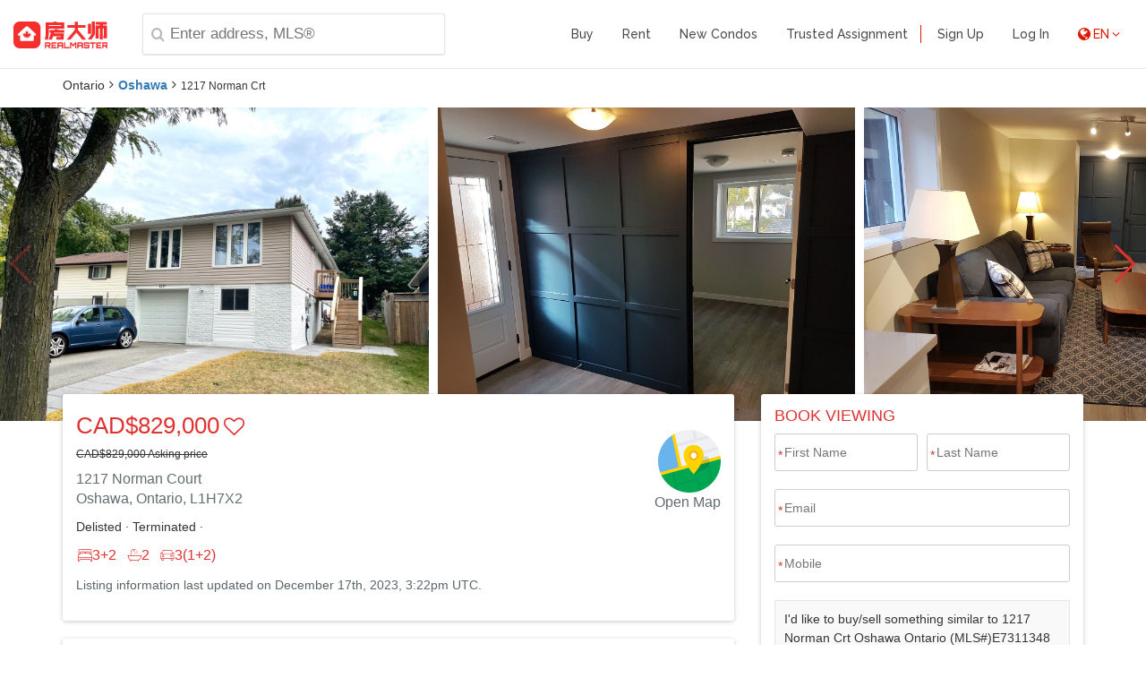

--- FILE ---
content_type: text/html; charset=utf-8
request_url: https://www.realmaster.com/en/oshawa-on/1217-norman-crt/donevan-TRBE7311348?d=https://www.realmaster.com/en/for-sale/Oshawa-ON
body_size: 12945
content:
<!DOCTYPE html><html lang="en"><head> <meta charset="UTF-8"><meta content="yes" name="apple-mobile-web-app-capable" /><meta name="viewport" content="width=device-width,height=device-height,initial-scale=1.0,maximum-scale=1.0,user-scalable=no"><meta http-equiv="x-ua-compatible" content="ie=edge"/><link rel="icon" type="image/png" href="/favicon.ico"><link rel="canonical" href="https://www.realmaster.com/en/oshawa-on/1217-norman-crt/donevan-TRBE7311348"/><link rel="alternate" hreflang="zh-cn" href="/zh-cn/oshawa-on/1217-norman-crt/donevan-TRBE7311348" /><link rel="alternate" hreflang="zh" href="/zh/oshawa-on/1217-norman-crt/donevan-TRBE7311348" /><link rel="alternate" hreflang="kr" href="/kr/oshawa-on/1217-norman-crt/donevan-TRBE7311348" /><title>Canada Real Estate, MLS Listings for Sale,Rent & Sold Price | Realmaster.com</title><meta name="description" content="1217 Norman Crt  Oshawa Ontario, 3Bd 2Ba Bungalow Sold Price, Sold Price  Renovated in 2019 and legal 2 bedroom suite added Premium location on a quiet court and close to parks, wooded conservation area, restaurants, schools and quick access to the 401 Renovated main floor with living room, eat-in kitchen with stone counters and stainless steel appliances, 3 bedrooms - one with a walk-out to the backyard plus a beautifully renovated 5 pc bath round out the main floor The basement unit is equally as nice and has been renovated with all the same finishes as the main unit Separate entrance, open concept kitchen, 2 bedrooms and beautiful 4 pc bathParking for 3 Cars Ensuite laundry in both units Roof approx 2013, Furnace 2019, Water heater 2019, AC 2019, Windows 2019, Garage door with opener 2019"><meta name="keywords" content="1217 Norman Crt , Oshawa Bungalow, Oshawa Sold Price, Oshawa Sold Price, Oshawa search homes, APP, MLS, CREA, TREB"><meta name="author" content="Realmaster Technology Inc."><meta property="og:title" content="Canada Real Estate, MLS Listings for Sale,Rent & Sold Price | Realmaster.com"><meta property="og:description" content="1217 Norman Crt  Oshawa Ontario, 3Bd 2Ba Bungalow Sold Price, Sold Price  Renovated in 2019 and legal 2 bedroom suite added Premium location on a quiet court and close to parks, wooded conservation area, restaurants, schools and quick access to the 401 Renovated main floor with living room, eat-in kitchen with stone counters and stainless steel appliances, 3 bedrooms - one with a walk-out to the backyard plus a beautifully renovated 5 pc bath round out the main floor The basement unit is equally as nice and has been renovated with all the same finishes as the main unit Separate entrance, open concept kitchen, 2 bedrooms and beautiful 4 pc bathParking for 3 Cars Ensuite laundry in both units Roof approx 2013, Furnace 2019, Water heater 2019, AC 2019, Windows 2019, Garage door with opener 2019"><meta property="og:site_name" content="www.realmaster.com"> <meta property="og:url" content="www.realmaster.com/en/oshawa-on/1217-norman-crt/donevan-TRBE7311348?d=https://www.realmaster.com/en/for-sale/Oshawa-ON"><meta name="twitter:card" content="summary_large_image" /><meta name="twitter:title" content="Canada Real Estate, MLS Listings for Sale,Rent & Sold Price | Realmaster.com"><meta name="twitter:description" content="1217 Norman Crt  Oshawa Ontario, 3Bd 2Ba Bungalow Sold Price, Sold Price  Renovated in 2019 and legal 2 bedroom suite added Premium location on a quiet court and close to parks, wooded conservation area, restaurants, schools and quick access to the 401 Renovated main floor with living room, eat-in kitchen with stone counters and stainless steel appliances, 3 bedrooms - one with a walk-out to the backyard plus a beautifully renovated 5 pc bath round out the main floor The basement unit is equally as nice and has been renovated with all the same finishes as the main unit Separate entrance, open concept kitchen, 2 bedrooms and beautiful 4 pc bathParking for 3 Cars Ensuite laundry in both units Roof approx 2013, Furnace 2019, Water heater 2019, AC 2019, Windows 2019, Garage door with opener 2019"><meta name="geo:region" content="CA-ON"><meta name="geo:placename" content="1217 Norman Crt  Oshawa"><meta name="geo:position" content="43.88584,-78.80547"> <link rel="stylesheet" type="text/css" href="/css/swiper.min.css"><script src="/js/swiper.min.js"></script><link rel="stylesheet" href="/css/font-awesome.min.css" type="text/css" media="all"><link rel="stylesheet" href="/css/web/bootstrap.css?v=2.4.3" type="text/css" media="all"><link rel="stylesheet" href="/css/web/style-common.css?v=2.4.3" type="text/css" media="all"><link rel="stylesheet" href="/css/web/propDetail.css?v=2.4.3" type="text/css" media="all"><script type="text/javascript">lang = "en"</script><script src="/js/srv.min.js"></script><script src="/js/rmapp.min.js"></script><script src="/js/jquery-2.1.1.min.js"></script> <script type="application/ld+json">[ { "@context": "https://schema.org", "@type": "Organization", "url": "https://www.realmaster.com", "logo": "https://www.realmaster.com/img/home/RealMaster-web-logo.svg" }, { "@context":"http://schema.org", "@type":"Corporation", "name":"RealMaster", "description":"Looking for an apartment, condo, house in Canada for sale, for rent and sold price. You can now use our website and mobile app to search, save and share MLS listings in Toronto, Vancouver, Ottawa, Calgary, Edmonton, Halifax and other cities across Canada.", "url": "https://www.realmaster.com", "logo": "https://www.realmaster.com/img/home/RealMaster-web-logo.svg", "telephone": "1-905-614-2609", "foundingDate": "2015", "sameAs": "https://www.realmaster.ca,https://www.realmaster.ca/agent,https://twitter.com/RealMasterCA,https://www.weibo.com/realmastercanada" },     { "@context": "http://schema.org", "@type": "Product", "name": "1217 Norman Crt", "description":"1217 Norman Crt  Oshawa Ontario, 3Bd 2Ba Bungalow Sold Price, Sold Price  Renovated in 2019 and legal 2 bedroom suite added Premium location on a quiet court and close to parks, wooded conservation area, restaurants, schools and quick access to the 401 Renovated main floor with living room, eat-in kitchen with stone counters and stainless steel appliances, 3 bedrooms - one with a walk-out to the backyard plus a beautifully renovated 5 pc bath round out the main floor The basement unit is equally as nice and has been renovated with all the same finishes as the main unit Separate entrance, open concept kitchen, 2 bedrooms and beautiful 4 pc bathParking for 3 Cars Ensuite laundry in both units Roof approx 2013, Furnace 2019, Water heater 2019, AC 2019, Windows 2019, Garage door with opener 2019", "sku": "E7311348", "mpn": "E7311348", "review": { "@type": "Review", "reviewRating": { "@type": "Rating", "ratingValue": "5", "bestRating": "5" }, "author": { "@type": "Organization", "name": "KELLER WILLIAMS ENERGY REAL ESTATE" }}, "aggregateRating": { "@type": "AggregateRating", "ratingValue": "5", "reviewCount": "1"}, "offers": { "@type": "Offer", "price": "829000", "priceCurrency": "CAD", "priceValidUntil":"Sun Dec 17 2023 10:22:23 GMT-0500 (Eastern Standard Time)", "availability":"https://schema.org/OutOfStock", "url":"https://www.realmaster.com/en/oshawa-on/1217-norman-crt/donevan-TRBE7311348?d=https://www.realmaster.com/en/for-sale/Oshawa-ON", "validFrom":"Sun Dec 17 2023 10:22:23 GMT-0500 (Eastern Standard Time)"}, "image": "https://1ms.ca/MLS/TRB/1196/89949/E7311348_DXwRMu.jpg", "brand":{ "@type":"Brand", "name":"KELLER WILLIAMS ENERGY REAL ESTATE" }},{ "@context": "http://schema.org", "@type": "Residence", "url": "https://www.realmaster.com/en/oshawa-on/1217-norman-crt/donevan-TRBE7311348?d=https://www.realmaster.com/en/for-sale/Oshawa-ON", "name": "1217 Norman Crt  | Bungalow Sold Price | Realmaster.com", "description": "1217 Norman Crt  Oshawa Ontario, 3Bd 2Ba Bungalow Sold Price, Sold Price  Renovated in 2019 and legal 2 bedroom suite added Premium location on a quiet court and close to parks, wooded conservation area, restaurants, schools and quick access to the 401 Renovated main floor with living room, eat-in kitchen with stone counters and stainless steel appliances, 3 bedrooms - one with a walk-out to the backyard plus a beautifully renovated 5 pc bath round out the main floor The basement unit is equally as nice and has been renovated with all the same finishes as the main unit Separate entrance, open concept kitchen, 2 bedrooms and beautiful 4 pc bathParking for 3 Cars Ensuite laundry in both units Roof approx 2013, Furnace 2019, Water heater 2019, AC 2019, Windows 2019, Garage door with opener 2019", "address": { "@type": "PostalAddress", "streetAddress": "1217 Norman Crt", "addressLocality": "Oshawa", "addressRegion": "Ontario", "postalCode": "L1H7X2" }},   { "@context": "http://schema.org/", "@type": "WebSite", "name": "RealMaster", "alternateName": "Realmaster.com", "url": "https://www.realmaster.com" }]</script></head><body class="siteScrolled">  <header id="masthead" class="site-header fixed" role="banner"> <div class="header-wrap"> <div class="container"> <div class="row"> <div class=" col-sm-5 col-xs-12"> <a href="/en/" title="Realmaster"> <img class="site-logo" src="/img/home/RealMaster-web-logo.svg" alt="Realmaster" referrerpolicy="same-origin"> </a>  <span class="header-searchbar-mobileIcon fa fa-search"></span> <div class="header-searchbar" id="autocompleteSearchBar"> <span id="header-searchbar-close" class="fa fa-arrow-left"></span> <Search search-place-holder="Enter address, MLS&#174;" />  </div>  </div> <div class=" col-sm-7 col-xs-12"> <div class="btn-menu fa fa-bars"></div> <nav id="mainnav" class="mainnav" role="navigation"> <div class="menu-main-menu-container"> <ul id="menu-main-menu" class="menu">   <li >  <a href="/en/for-sale" class="">Buy</a>    </li>    <li >  <a href="/en/for-rent" class="">Rent</a>    </li>    <li >  <a href="/en/new-condos" class="">New Condos</a>    </li>    <li class="menu-item-seperator">  <a href="/en/trusted-assignment" class="">Trusted Assignment</a>    </li>      <li >  <a href="/en/www/register" class="">Sign Up</a>    </li>    <li >  <a href="/en/www/login" class="">Log In</a>    </li>    <li class="menu-item-lang menu-item-has-children">  <a class="menu-lang" href="javascript:void(0)"><span class="fa fa-globe"></span>EN <span class="fa fa-angle-down"></span></a>    <ul class="sub-menu">   <li> <a class="activeLang" href="/en/oshawa-on/1217-norman-crt/donevan-TRBE7311348?d=https://www.realmaster.com/en/for-sale/Oshawa-ON" target="_self">  English  </a> </li>    <li> <a class="" href="/zh-cn/oshawa-on/1217-norman-crt/donevan-TRBE7311348?d=https://www.realmaster.com/en/for-sale/Oshawa-ON" target="_self">  简体中文  </a> </li>    <li> <a class="" href="/zh/oshawa-on/1217-norman-crt/donevan-TRBE7311348?d=https://www.realmaster.com/en/for-sale/Oshawa-ON" target="_self">  繁體中文  </a> </li>    <li> <a class="" href="/kr/oshawa-on/1217-norman-crt/donevan-TRBE7311348?d=https://www.realmaster.com/en/for-sale/Oshawa-ON" target="_self">  한국어  </a> </li>   </ul>  </li>   </ul> </div> </nav> </div> </div> </div> </div></header>  <main class="page-container   "> <div class="backdrop"></div><div id="terms-modal" class="frame"><div class="iframe-wrapper"><iframe src="/terms" frameborder="0"></iframe></div><div class="btn-wrapper"><button>I Agree</button></div></div><div id="prop-detail-page"><div class="detail-header container "><div class="col-sm-12 crumbs"><ul><li><span>Ontario</span><span class="fa fa-angle-right"></span></li><li><a href="https://www.realmaster.com/en/for-sale/Oshawa-ON">Oshawa</a><span class="fa fa-angle-right"></span></li><li><h1 class="breadcrumb-title">1217 Norman Crt</h1></li></ul></div></div><div class="swiper-container" id="detail-photos"><div class="swiper-wrapper"><div class="swiper-slide"><img class="detail-photo preload-image" data-index="0" src="https://1ms.ca/MLS/TRB/1196/89949/E7311348_DXwRMu.jpg" referrerpolicy="same-origin" /></div><div class="swiper-slide"><img class="detail-photo preload-image" data-index="1" src="https://1ms.ca/MLS/TRB/1196/89949/E7311348_D9jDF7.jpg" referrerpolicy="same-origin" /></div><div class="swiper-slide"><img class="detail-photo preload-image" data-index="2" src="https://1ms.ca/MLS/TRB/1196/89949/E7311348_BMkFNq.jpg" referrerpolicy="same-origin" /></div><div class="swiper-slide pending-load" data-src="https://1ms.ca/MLS/TRB/1196/89949/E7311348_C9IfVH.jpg" data-index="3"><div class="image-placeholder" style="display: flex; align-items: center; justify-content: center; height: 200px; background-color: #f0f0f0; color: #999; font-size: 14px;"></div></div><div class="swiper-slide pending-load" data-src="https://1ms.ca/MLS/TRB/1196/89949/E7311348_CDvrk5.jpg" data-index="4"><div class="image-placeholder" style="display: flex; align-items: center; justify-content: center; height: 200px; background-color: #f0f0f0; color: #999; font-size: 14px;"></div></div><div class="swiper-slide pending-load" data-src="https://1ms.ca/MLS/TRB/1196/89949/E7311348_C1aIeF.jpg" data-index="5"><div class="image-placeholder" style="display: flex; align-items: center; justify-content: center; height: 200px; background-color: #f0f0f0; color: #999; font-size: 14px;"></div></div><div class="swiper-slide pending-load" data-src="https://1ms.ca/MLS/TRB/1196/89949/E7311348_CdCgMr.jpg" data-index="6"><div class="image-placeholder" style="display: flex; align-items: center; justify-content: center; height: 200px; background-color: #f0f0f0; color: #999; font-size: 14px;"></div></div><div class="swiper-slide pending-load" data-src="https://1ms.ca/MLS/TRB/1196/89949/E7311348_DtoKyn.jpg" data-index="7"><div class="image-placeholder" style="display: flex; align-items: center; justify-content: center; height: 200px; background-color: #f0f0f0; color: #999; font-size: 14px;"></div></div><div class="swiper-slide pending-load" data-src="https://1ms.ca/MLS/TRB/1196/89949/E7311348_D5QUGN.jpg" data-index="8"><div class="image-placeholder" style="display: flex; align-items: center; justify-content: center; height: 200px; background-color: #f0f0f0; color: #999; font-size: 14px;"></div></div><div class="swiper-slide pending-load" data-src="https://1ms.ca/MLS/TRB/1196/89949/E7311348_Bp3BCf.jpg" data-index="9"><div class="image-placeholder" style="display: flex; align-items: center; justify-content: center; height: 200px; background-color: #f0f0f0; color: #999; font-size: 14px;"></div></div><div class="swiper-slide pending-load" data-src="https://1ms.ca/MLS/TRB/1196/89949/E7311348_CBDBAf.jpg" data-index="10"><div class="image-placeholder" style="display: flex; align-items: center; justify-content: center; height: 200px; background-color: #f0f0f0; color: #999; font-size: 14px;"></div></div><div class="swiper-slide pending-load" data-src="https://1ms.ca/MLS/TRB/1196/89949/E7311348_HYMdv.jpg" data-index="11"><div class="image-placeholder" style="display: flex; align-items: center; justify-content: center; height: 200px; background-color: #f0f0f0; color: #999; font-size: 14px;"></div></div><div class="swiper-slide pending-load" data-src="https://1ms.ca/MLS/TRB/1196/89949/E7311348_CGjtIE.jpg" data-index="12"><div class="image-placeholder" style="display: flex; align-items: center; justify-content: center; height: 200px; background-color: #f0f0f0; color: #999; font-size: 14px;"></div></div><div class="swiper-slide pending-load" data-src="https://1ms.ca/MLS/TRB/1196/89949/E7311348_BVsNfL.jpg" data-index="13"><div class="image-placeholder" style="display: flex; align-items: center; justify-content: center; height: 200px; background-color: #f0f0f0; color: #999; font-size: 14px;"></div></div><div class="swiper-slide pending-load" data-src="https://1ms.ca/MLS/TRB/1196/89949/E7311348_CMc9XN.jpg" data-index="14"><div class="image-placeholder" style="display: flex; align-items: center; justify-content: center; height: 200px; background-color: #f0f0f0; color: #999; font-size: 14px;"></div></div><div class="swiper-slide pending-load" data-src="https://1ms.ca/MLS/TRB/1196/89949/E7311348_DeW6e2.jpg" data-index="15"><div class="image-placeholder" style="display: flex; align-items: center; justify-content: center; height: 200px; background-color: #f0f0f0; color: #999; font-size: 14px;"></div></div><div class="swiper-slide pending-load" data-src="https://1ms.ca/MLS/TRB/1196/89949/E7311348_CfcV8n.jpg" data-index="16"><div class="image-placeholder" style="display: flex; align-items: center; justify-content: center; height: 200px; background-color: #f0f0f0; color: #999; font-size: 14px;"></div></div></div><div class="swiper-button-next"></div><div class="swiper-button-prev"></div></div><script src="/js/propPhotos.min.js"></script><div class="swiper-container" id="photos-gallery"><div class="fa fa-times" id="photos-gallery-close"></div><div class="swiper-wrapper"><div class="swiper-slide"><img class="gallery-photo" src="https://1ms.ca/MLS/TRB/1196/89949/E7311348_DXwRMu.jpg" referrerpolicy="same-origin" /></div><div class="swiper-slide"><img class="gallery-photo" src="https://1ms.ca/MLS/TRB/1196/89949/E7311348_D9jDF7.jpg" referrerpolicy="same-origin" /></div><div class="swiper-slide"><img class="gallery-photo" src="https://1ms.ca/MLS/TRB/1196/89949/E7311348_BMkFNq.jpg" referrerpolicy="same-origin" /></div><div class="swiper-slide"><img class="gallery-photo" src="https://1ms.ca/MLS/TRB/1196/89949/E7311348_C9IfVH.jpg" referrerpolicy="same-origin" /></div><div class="swiper-slide"><img class="gallery-photo" src="https://1ms.ca/MLS/TRB/1196/89949/E7311348_CDvrk5.jpg" referrerpolicy="same-origin" /></div><div class="swiper-slide"><img class="gallery-photo" src="https://1ms.ca/MLS/TRB/1196/89949/E7311348_C1aIeF.jpg" referrerpolicy="same-origin" /></div><div class="swiper-slide"><img class="gallery-photo" src="https://1ms.ca/MLS/TRB/1196/89949/E7311348_CdCgMr.jpg" referrerpolicy="same-origin" /></div><div class="swiper-slide"><img class="gallery-photo" src="https://1ms.ca/MLS/TRB/1196/89949/E7311348_DtoKyn.jpg" referrerpolicy="same-origin" /></div><div class="swiper-slide"><img class="gallery-photo" src="https://1ms.ca/MLS/TRB/1196/89949/E7311348_D5QUGN.jpg" referrerpolicy="same-origin" /></div><div class="swiper-slide"><img class="gallery-photo" src="https://1ms.ca/MLS/TRB/1196/89949/E7311348_Bp3BCf.jpg" referrerpolicy="same-origin" /></div><div class="swiper-slide"><img class="gallery-photo" src="https://1ms.ca/MLS/TRB/1196/89949/E7311348_CBDBAf.jpg" referrerpolicy="same-origin" /></div><div class="swiper-slide"><img class="gallery-photo" src="https://1ms.ca/MLS/TRB/1196/89949/E7311348_HYMdv.jpg" referrerpolicy="same-origin" /></div><div class="swiper-slide"><img class="gallery-photo" src="https://1ms.ca/MLS/TRB/1196/89949/E7311348_CGjtIE.jpg" referrerpolicy="same-origin" /></div><div class="swiper-slide"><img class="gallery-photo" src="https://1ms.ca/MLS/TRB/1196/89949/E7311348_BVsNfL.jpg" referrerpolicy="same-origin" /></div><div class="swiper-slide"><img class="gallery-photo" src="https://1ms.ca/MLS/TRB/1196/89949/E7311348_CMc9XN.jpg" referrerpolicy="same-origin" /></div><div class="swiper-slide"><img class="gallery-photo" src="https://1ms.ca/MLS/TRB/1196/89949/E7311348_DeW6e2.jpg" referrerpolicy="same-origin" /></div><div class="swiper-slide"><img class="gallery-photo" src="https://1ms.ca/MLS/TRB/1196/89949/E7311348_CfcV8n.jpg" referrerpolicy="same-origin" /></div></div><div class="swiper-button-next" id="photo-gallery-next"></div><div class="swiper-button-prev" id="photo-gallery-prev"></div></div><script>
  if (window.$) {
    $(document).ready(function() {
      $('#photos-gallery-close').on('click', function() {
        $('#photos-gallery').hide();
      });
      $(document).keyup(function(e) {
        if (e.key === "Escape") {
          $('#photos-gallery').hide();
        }
      });
    });
  }
</script><div class="detail-container container  has-photo"><div class="row"><div class="col-sm-7 col-md-8"><div class="detail-prop border-radius-all box-shadow row "><div class="col-xs-8 col-sm-9"><div class="listing-prop-detail"><h3 class="listing-prop-price" style="display:flex;align-items:center;line-height: normal;"><span class="detail-price">CAD$829,000</span><span id="fav-button" style="line-height: 22px;" class="fa fa-heart-o heart-icons" role="button" data-property-id="TRBE7311348"></span></h3><h6 class="detail-lp">CAD$829,000 Asking price</h6><span class="listing-prop-address">1217 Norman Court</span><p class="listing-prop-address">Oshawa, Ontario, L1H7X2</p><p class="listing-prop-size"><span>Delisted</span><span> &#183; Terminated &#183; </span></p><p class="listing-prop-rooms"><span class="listing-prop-room"><span class="fa fa-rmbed"></span><span>3+2</span></span><span class="listing-prop-room"><span class="fa fa-rmbath"></span><span>2</span></span><span class="listing-prop-room"><span class="fa fa-rmcar"></span><span>3(1+2)</span></span></p><p class="listing-prop-mt"><span class="listing-prop-mt-detail" style="font-size: 14px;color: #5A6569;margin-top: 10px;display: block;">Listing information last updated on <span id="listing-prop-mt-updated-date">Sun Dec 17 2023 10:22:23 GMT-0500 (Eastern Standard Time)</span></span></p></div><div class="listing-prop-actions"></div></div><a class="col-xs-4 col-sm-3 prop_detail_map" href="https://maps.google.com/?q=1217%20Norman%20Crt%2COshawa%2COntario%20Canada" target="_blank"><img class="prop_detail_map_icon" src="/img/mapmarkers/prop-detail-map.png" alt="Property Map Icon" /><div class="prop_detail_map_text">Open Map</div></a></div><section class="detail-section box-shadow border-radius-all"><div class="row"><h4 class="col-xs-9 detail-section-title" style="margin:0">Log in to view more information</h4><a class="col-xs-3 goLogin" href="https://www.realmaster.com/en/www/login?d=https://www.realmaster.com/en/oshawa-on/1217-norman-crt/donevan-TRBE7311348&loginCurPage=loginToProp">Go To Login</a></div></section><section class="detail-section box-shadow border-radius-all"><h4 class="detail-section-title">Summary</h4><div class="row"><div class="col-sm-12 prop-summary-row" style="display: flex; justify-content: space-between; align-items: flex-start;"><span class="summary-label">ID</span><span class="summary-value">E7311348</span></div><div class="col-sm-12 prop-summary-row" style="display: flex; justify-content: space-between; align-items: flex-start;"><span class="summary-label">Status</span><span class="summary-value">Terminated</span></div><div class="col-sm-12 prop-summary-row" style="display: flex; justify-content: space-between; align-items: flex-start;"><span class="summary-label">Ownership Type</span><span class="summary-value">Freehold</span></div><div class="col-sm-12 prop-summary-row" style="display: flex; justify-content: space-between; align-items: flex-start;"><span class="summary-label">Possession</span><span class="summary-value">Flexible</span></div><div class="col-sm-12 prop-summary-row" style="display: flex; justify-content: space-between; align-items: flex-start;"><span class="summary-label">Brokered By</span><span class="summary-value">KELLER WILLIAMS ENERGY REAL ESTATE</span></div><div class="col-sm-12 prop-summary-row" style="display: flex; justify-content: space-between; align-items: flex-start;"><span class="summary-label">Type</span><span class="summary-value">Residential Bungalow,House,Detached</span></div><div class="col-sm-12 prop-summary-row" style="display: flex; justify-content: space-between; align-items: flex-start;"><span class="summary-label">Age</span><span class="summary-value"> </span></div><div class="col-sm-12 prop-summary-row" style="display: flex; justify-content: space-between; align-items: flex-start;"><span class="summary-label">Lot Size</span><span class="summary-value">40.04 * 110.06 Feet </span></div><div class="col-sm-12 prop-summary-row" style="display: flex; justify-content: space-between; align-items: flex-start;"><span class="summary-label">Land Size</span><span class="summary-value">4406.8 ft²</span></div><div class="col-sm-12 prop-summary-row" style="display: flex; justify-content: space-between; align-items: flex-start;"><span class="summary-label">Rooms</span><span class="summary-value">Bed:3+2,Kitchen:2,Bath:2</span></div><div class="col-sm-12 prop-summary-row" style="display: flex; justify-content: space-between; align-items: flex-start;"><span class="summary-label">Parking</span><span class="summary-value">1 (3) Built-In +2</span></div></div></section><section class="detail-section box-shadow border-radius-all"><h4 class="detail-section-title">Detail</h4><div class="row"><h5 class="col-xs-12 detail-section-subtitle">Building</h5><div class="col-sm-12 prop-summary-row" style="display: flex; justify-content: space-between; align-items: flex-start;"><span class="summary-label">Bathroom Total</span><span class="summary-value">2</span></div><div class="col-sm-12 prop-summary-row" style="display: flex; justify-content: space-between; align-items: flex-start;"><span class="summary-label">Bedrooms Total</span><span class="summary-value">5</span></div><div class="col-sm-12 prop-summary-row" style="display: flex; justify-content: space-between; align-items: flex-start;"><span class="summary-label">Bedrooms Above Ground</span><span class="summary-value">3</span></div><div class="col-sm-12 prop-summary-row" style="display: flex; justify-content: space-between; align-items: flex-start;"><span class="summary-label">Bedrooms Below Ground</span><span class="summary-value">2</span></div><div class="col-sm-12 prop-summary-row" style="display: flex; justify-content: space-between; align-items: flex-start;"><span class="summary-label">Architectural Style</span><span class="summary-value">Raised bungalow</span></div><div class="col-sm-12 prop-summary-row" style="display: flex; justify-content: space-between; align-items: flex-start;"><span class="summary-label">Basement Features</span><span class="summary-value">Apartment in basement,Separate entrance</span></div><div class="col-sm-12 prop-summary-row" style="display: flex; justify-content: space-between; align-items: flex-start;"><span class="summary-label">Basement Type</span><span class="summary-value">N/A</span></div><div class="col-sm-12 prop-summary-row" style="display: flex; justify-content: space-between; align-items: flex-start;"><span class="summary-label">Construction Style Attachment</span><span class="summary-value">Detached</span></div><div class="col-sm-12 prop-summary-row" style="display: flex; justify-content: space-between; align-items: flex-start;"><span class="summary-label">Cooling Type</span><span class="summary-value">Central air conditioning</span></div><div class="col-sm-12 prop-summary-row" style="display: flex; justify-content: space-between; align-items: flex-start;"><span class="summary-label">Exterior Finish</span><span class="summary-value">Brick,Vinyl siding</span></div><div class="col-sm-12 prop-summary-row" style="display: flex; justify-content: space-between; align-items: flex-start;"><span class="summary-label">Fireplace Present</span><span class="summary-value">False</span></div><div class="col-sm-12 prop-summary-row" style="display: flex; justify-content: space-between; align-items: flex-start;"><span class="summary-label">Heating Fuel</span><span class="summary-value">Natural gas</span></div><div class="col-sm-12 prop-summary-row" style="display: flex; justify-content: space-between; align-items: flex-start;"><span class="summary-label">Heating Type</span><span class="summary-value">Forced air</span></div><div class="col-sm-12 prop-summary-row" style="display: flex; justify-content: space-between; align-items: flex-start;"><span class="summary-label">Size Interior</span><span class="summary-value"></span></div><div class="col-sm-12 prop-summary-row" style="display: flex; justify-content: space-between; align-items: flex-start;"><span class="summary-label">Stories Total</span><span class="summary-value">1</span></div><div class="col-sm-12 prop-summary-row" style="display: flex; justify-content: space-between; align-items: flex-start;"><span class="summary-label">Type</span><span class="summary-value">House</span></div><div class="col-sm-12 prop-summary-row" style="display: flex; justify-content: space-between; align-items: flex-start;"><span class="summary-label">Architectural Style</span><span class="summary-value">Bungalow-Raised</span></div><div class="col-sm-12 prop-summary-row" style="display: flex; justify-content: space-between; align-items: flex-start;"><span class="summary-label">Rooms Above Grade</span><span class="summary-value">5</span></div><div class="col-sm-12 prop-summary-row" style="display: flex; justify-content: space-between; align-items: flex-start;"><span class="summary-label">Heat Source</span><span class="summary-value">Gas</span></div><div class="col-sm-12 prop-summary-row" style="display: flex; justify-content: space-between; align-items: flex-start;"><span class="summary-label">Heat Type</span><span class="summary-value">Forced Air</span></div><div class="col-sm-12 prop-summary-row" style="display: flex; justify-content: space-between; align-items: flex-start;"><span class="summary-label">Water</span><span class="summary-value">Municipal</span></div><div class="col-sm-12 prop-summary-row" style="display: flex; justify-content: space-between; align-items: flex-start;"><span class="summary-label">Other Structures</span><span class="summary-value">Garden Shed</span></div><h5 class="col-xs-12 detail-section-subtitle">Land</h5><div class="col-sm-12 prop-summary-row" style="display: flex; justify-content: space-between; align-items: flex-start;"><span class="summary-label">Size Total Text</span><span class="summary-value">40.04 x 110.06 FT</span></div><div class="col-sm-12 prop-summary-row" style="display: flex; justify-content: space-between; align-items: flex-start;"><span class="summary-label">Acreage</span><span class="summary-value">false</span></div><div class="col-sm-12 prop-summary-row" style="display: flex; justify-content: space-between; align-items: flex-start;"><span class="summary-label">Size Irregular</span><span class="summary-value">40.04 x 110.06 FT</span></div><h5 class="col-xs-12 detail-section-subtitle">Parking</h5><div class="col-sm-12 prop-summary-row" style="display: flex; justify-content: space-between; align-items: flex-start;"><span class="summary-label">Parking Features</span><span class="summary-value">Private</span></div><h5 class="col-xs-12 detail-section-subtitle">Other</h5><div class="col-sm-12 prop-summary-row" style="display: flex; justify-content: space-between; align-items: flex-start;"><span class="summary-label">Internet Entire Listing Display</span><span class="summary-value">Yes</span></div><div class="col-sm-12 prop-summary-row" style="display: flex; justify-content: space-between; align-items: flex-start;"><span class="summary-label">Sewer</span><span class="summary-value">Sewer</span></div><div class="col-sm-12 prop-summary-row" style="display: flex; justify-content: space-between; align-items: flex-start;"><span class="summary-label">Basement</span><span class="summary-value">Apartment,Separate Entrance</span></div><div class="col-sm-12 prop-summary-row" style="display: flex; justify-content: space-between; align-items: flex-start;"><span class="summary-label">Pool</span><span class="summary-value">None</span></div><div class="col-sm-12 prop-summary-row" style="display: flex; justify-content: space-between; align-items: flex-start;"><span class="summary-label">Fireplace</span><span class="summary-value">N</span></div><div class="col-sm-12 prop-summary-row" style="display: flex; justify-content: space-between; align-items: flex-start;"><span class="summary-label">A/C</span><span class="summary-value">Central Air</span></div><div class="col-sm-12 prop-summary-row" style="display: flex; justify-content: space-between; align-items: flex-start;"><span class="summary-label">Heating</span><span class="summary-value">Forced Air</span></div><div class="col-sm-12 prop-summary-row" style="display: flex; justify-content: space-between; align-items: flex-start;"><span class="summary-label">Exposure</span><span class="summary-value">S</span></div></div></section><section class="detail-section box-shadow border-radius-all"><h4 class="detail-section-title">Remarks</h4><div class="copyright-desc">Renovated in 2019 and legal 2 bedroom suite added. Premium location on a quiet court and close to parks, wooded conservation area, restaurants, schools and quick access to the 401. Renovated main floor with living room, eat-in kitchen with stone counters and stainless steel appliances, 3 bedrooms - one with a walk-out to the backyard plus a beautifully renovated 5 pc bath round out the main floor. The basement unit is equally as nice and has been renovated with all the same finishes as the main unit. Separate entrance, open concept kitchen, 2 bedrooms and beautiful 4 pc bath.Parking for 3 Cars. Ensuite laundry in both units. Roof approx 2013, Furnace: 2019, Water heater: 2019, AC: 2019, Windows: 2019, Garage door with opener 2019</div><div class="copyright-remark"><p>The listing data is provided under copyright by the Toronto Real Estate Board.</p><p>The listing data is deemed reliable but is not guaranteed accurate by the Toronto Real Estate Board nor RealMaster.</p></div></section><section id="location-section" class="detail-section box-shadow border-radius-all"><a class="detail-section-right-link" href="https://maps.google.com/?q=1217%20Norman%20Crt%2COshawa%2COntario%20Canada" target="_blank"><span>Open Map</span><span class="fa fa-location-arrow"></span></a><h4 class="detail-section-title">Location</h4><div class="row"><div class="col-xs-5">Province:</div><div class="col-xs-7">Ontario</div></div><div class="row"><div class="col-xs-5">City:</div><div class="col-xs-7">Oshawa</div></div><div class="row"><div class="col-xs-5">Community:</div><div class="col-xs-7">Donevan 10.07.0190</div></div><div class="row"><div class="col-xs-5">Crossroad:</div><div class="col-xs-7">Grandview & Townline</div></div><div class="row detail-map-links"><a class="col-xs-4 detail-map-link" href="https://maps.google.com/maps?q=&layer=c&cbll=43.88584,-78.80547" target="_blank"><span class="fa fa-street-view"></span><div>Street View</div></a><a class="col-xs-4 detail-map-link" href="/1.5/SV/locallogic?lat=43.88584&lng=-78.80547" target="_blank"><span class="fa fa-shopping-cart"></span><div>Nearby Amenities</div></a><a class="col-xs-4 detail-map-link" href="/1.5/census/commu?year=2016&loc=43.88584,-78.80547" target="_blank"><span class="fa fa-pie-chart"></span><div>Community</div></a></div></section><section class="detail-section box-shadow border-radius-all"><h4 class="detail-section-title" style="line-height: 24px;">Room<span class="toggle ftm pull-right active"><span class="toggle-handle"></span></span></h4><div class="row detail-room-head"><div class="col-xs-4">Room</div><div class="col-xs-2">Level</div><div class="col-xs-2">Length</div><div class="col-xs-2">Width</div><div class="col-xs-2">Area</div></div><div class="row detail-room-row"><div class="col-xs-4">Kitchen</div><div class="col-xs-2">Main</div><div class="col-xs-2 unit unit_m " style="display:none"></div><div class="col-xs-2 unit unit_m " style="display:none"></div><div class="col-xs-2 unit unit_m " style="display:none">NaN</div><div class="col-xs-2 unit unit_ft"></div><div class="col-xs-2 unit unit_ft"></div><div class="col-xs-2 unit unit_ft">NaN</div></div><div class="row detail-room-row"><div class="col-xs-4">Living Room</div><div class="col-xs-2">Main</div><div class="col-xs-2 unit unit_m " style="display:none"></div><div class="col-xs-2 unit unit_m " style="display:none"></div><div class="col-xs-2 unit unit_m " style="display:none">NaN</div><div class="col-xs-2 unit unit_ft"></div><div class="col-xs-2 unit unit_ft"></div><div class="col-xs-2 unit unit_ft">NaN</div></div><div class="row detail-room-row"><div class="col-xs-4">Bedroom</div><div class="col-xs-2">Main</div><div class="col-xs-2 unit unit_m " style="display:none"></div><div class="col-xs-2 unit unit_m " style="display:none"></div><div class="col-xs-2 unit unit_m " style="display:none">NaN</div><div class="col-xs-2 unit unit_ft"></div><div class="col-xs-2 unit unit_ft"></div><div class="col-xs-2 unit unit_ft">NaN</div></div><div class="row detail-room-row"><div class="col-xs-4">Bedroom</div><div class="col-xs-2">Main</div><div class="col-xs-2 unit unit_m " style="display:none"></div><div class="col-xs-2 unit unit_m " style="display:none"></div><div class="col-xs-2 unit unit_m " style="display:none">NaN</div><div class="col-xs-2 unit unit_ft"></div><div class="col-xs-2 unit unit_ft"></div><div class="col-xs-2 unit unit_ft">NaN</div></div><div class="row detail-room-row"><div class="col-xs-4">Bedroom</div><div class="col-xs-2">Main</div><div class="col-xs-2 unit unit_m " style="display:none"></div><div class="col-xs-2 unit unit_m " style="display:none"></div><div class="col-xs-2 unit unit_m " style="display:none">NaN</div><div class="col-xs-2 unit unit_ft"></div><div class="col-xs-2 unit unit_ft"></div><div class="col-xs-2 unit unit_ft">NaN</div></div><div class="row detail-room-row"><div class="col-xs-4">Kitchen</div><div class="col-xs-2">Basement</div><div class="col-xs-2 unit unit_m " style="display:none"></div><div class="col-xs-2 unit unit_m " style="display:none"></div><div class="col-xs-2 unit unit_m " style="display:none">NaN</div><div class="col-xs-2 unit unit_ft"></div><div class="col-xs-2 unit unit_ft"></div><div class="col-xs-2 unit unit_ft">NaN</div></div><div class="row detail-room-row"><div class="col-xs-4">Living Room</div><div class="col-xs-2">Basement</div><div class="col-xs-2 unit unit_m " style="display:none"></div><div class="col-xs-2 unit unit_m " style="display:none"></div><div class="col-xs-2 unit unit_m " style="display:none">NaN</div><div class="col-xs-2 unit unit_ft"></div><div class="col-xs-2 unit unit_ft"></div><div class="col-xs-2 unit unit_ft">NaN</div></div><div class="row detail-room-row"><div class="col-xs-4">Bedroom</div><div class="col-xs-2">Basement</div><div class="col-xs-2 unit unit_m " style="display:none"></div><div class="col-xs-2 unit unit_m " style="display:none"></div><div class="col-xs-2 unit unit_m " style="display:none">NaN</div><div class="col-xs-2 unit unit_ft"></div><div class="col-xs-2 unit unit_ft"></div><div class="col-xs-2 unit unit_ft">NaN</div></div></section><section class="detail-section box-shadow border-radius-all"><h4 class="detail-section-title">School Info</h4><a class="detail-section-right-link" href="/school/private?loc=43.88584,-78.80547" target="_blank"><span>Private Schools</span></a><div class="school-rank-tip"><a href="/1.5/forum/details?id=696566888b22f0dfaa02682e&from=forumList" target="_blank">RM rankings are based on the latest 2025 EQAO data, The Fraser rankings are based on the old 2024 EQAO.</a></div><div class="school"><div class="school-type">K-8 Grades Only</div><h5 class="school-title">Forest View Public School</h5><p class="school-location"><span class="school-address">285 Grandview St, Oshawa</span><span class="school-distance">1.8 km</span></p><div class="school-categories"><span class="school-category">Elementary</span><span class="school-category">Middle</span><span class="school-category">English</span></div><div class="school-rating-wrapper"><div class="school-rating"><p><span class="bold">2286</span><span style="color:#999;font-size:12px">/3619</span><span class="fa fa-long-arrow-down"></span><span> | </span><span class="bold" style="">4.5</span></p><p><span style="color: #6f6f6f;font-size:12px;line-height: 14px;">RM Ranking/G3</span></p></div><div class="school-rating"><p><span class="bold">2557</span><span style="color:#999;font-size:12px">/3441</span><span class="fa fa-long-arrow-down"></span><span> | </span><span class="bold" style="">4.6</span></p><p><span style="color: #6f6f6f;font-size:12px;line-height: 14px;">RM Ranking/G6</span></p></div><div class="school-rating"><p><span class="bold">K-8</span></p><p><span style="color: #6f6f6f;font-size:12px;line-height: 14px;">Grade</span></p></div></div></div><div class="school"><div class="school-type">9-12 Grades Only</div><h5 class="school-title">Eastdale Collegiate And Vocational Institute</h5><p class="school-location"><span class="school-address">265 Harmony Rd N, Oshawa</span><span class="school-distance">3.833 km</span></p><div class="school-categories"><span class="school-category">Secondary</span><span class="school-category">English</span></div><div class="school-rating-wrapper"><div class="school-rating"><p><span class="bold">653</span><span style="color:#999;font-size:12px">/874</span><span class="fa fa-long-arrow-down"></span></p><p><span style="color: #6f6f6f;font-size:12px;line-height: 14px;">RM Ranking/G9</span></p></div><div class="school-rating"><p><span class="bold">3.1</span></p><p><span style="color: #6f6f6f;font-size:12px;line-height: 14px;">RM Rating/G9</span></p></div><div class="school-rating"><p><span class="bold">9-12</span></p><p><span style="color: #6f6f6f;font-size:12px;line-height: 14px;">Grade</span></p></div></div></div><div class="school"><div class="school-type">K-6 Grades Only</div><h5 class="school-title">St. John Xxiii Catholic School</h5><p class="school-location"><span class="school-address">195 Athabasca St, Oshawa</span><span class="school-distance">1.9 km</span></p><div class="school-categories"><span class="school-category">Elementary</span><span class="school-category">English</span></div><div class="school-rating-wrapper"><div class="school-rating"><p><span class="bold">860</span><span style="color:#999;font-size:12px">/3619</span><span class="fa fa-long-arrow-up"></span><span> | </span><span class="bold" style="">6.2</span></p><p><span style="color: #6f6f6f;font-size:12px;line-height: 14px;">RM Ranking/G3</span></p></div><div class="school-rating"><p><span class="bold">2482</span><span style="color:#999;font-size:12px">/3441</span><span class="fa fa-long-arrow-down"></span><span> | </span><span class="bold" style="">4.7</span></p><p><span style="color: #6f6f6f;font-size:12px;line-height: 14px;">RM Ranking/G6</span></p></div><div class="school-rating"><p><span class="bold">K-6</span></p><p><span style="color: #6f6f6f;font-size:12px;line-height: 14px;">Grade</span></p></div></div></div><div class="school"><div class="school-type">7-8 Grades Only</div><h5 class="school-title">Monsignor John Pereyma Catholic Secondary School</h5><p class="school-location"><span class="school-address">316 Conant St, Oshawa</span><span class="school-distance">3.08 km</span></p><div class="school-categories"><span class="school-category">Middle</span><span class="school-category">English</span></div><div class="school-rating-wrapper"><div class="school-rating"><p><span class="bold">618</span><span style="color:#999;font-size:12px">/874</span><span class="fa fa-long-arrow-down"></span></p><p><span style="color: #6f6f6f;font-size:12px;line-height: 14px;">RM Ranking/G9</span></p></div><div class="school-rating"><p><span class="bold">3.6</span></p><p><span style="color: #6f6f6f;font-size:12px;line-height: 14px;">RM Rating/G9</span></p></div><div class="school-rating"><p><span class="bold">7-8</span></p><p><span style="color: #6f6f6f;font-size:12px;line-height: 14px;">Grade</span></p></div></div></div><div class="school"><div class="school-type">9-12 Grades Only</div><h5 class="school-title">Monsignor John Pereyma Catholic Secondary School</h5><p class="school-location"><span class="school-address">316 Conant St, Oshawa</span><span class="school-distance">3.08 km</span></p><div class="school-categories"><span class="school-category">Secondary</span><span class="school-category">English</span></div><div class="school-rating-wrapper"><div class="school-rating"><p><span class="bold">618</span><span style="color:#999;font-size:12px">/874</span><span class="fa fa-long-arrow-down"></span></p><p><span style="color: #6f6f6f;font-size:12px;line-height: 14px;">RM Ranking/G9</span></p></div><div class="school-rating"><p><span class="bold">3.6</span></p><p><span style="color: #6f6f6f;font-size:12px;line-height: 14px;">RM Rating/G9</span></p></div><div class="school-rating"><p><span class="bold">9-12</span></p><p><span style="color: #6f6f6f;font-size:12px;line-height: 14px;">Grade</span></p></div></div></div><div class="school"><div class="school-type">1-8 Grades Only</div><h5 class="school-title">David Bouchard Public School</h5><p class="school-location"><span class="school-address">460 Wilson Rd S, Oshawa</span><span class="school-distance">2.589 km</span></p><div class="school-categories"><span class="school-category">Elementary</span><span class="school-category">Middle</span><span class="school-category">French Immersion Program</span></div><div class="school-rating-wrapper"><div class="school-rating"><p><span class="bold">3145</span><span style="color:#999;font-size:12px">/3619</span><span class="fa fa-long-arrow-down"></span><span> | </span><span class="bold" style="">2.8</span></p><p><span style="color: #6f6f6f;font-size:12px;line-height: 14px;">RM Ranking/G3</span></p></div><div class="school-rating"><p><span class="bold">3092</span><span style="color:#999;font-size:12px">/3441</span><span class="fa fa-long-arrow-down"></span><span> | </span><span class="bold" style="">3.2</span></p><p><span style="color: #6f6f6f;font-size:12px;line-height: 14px;">RM Ranking/G6</span></p></div><div class="school-rating"><p><span class="bold">1-8</span></p><p><span style="color: #6f6f6f;font-size:12px;line-height: 14px;">Grade</span></p></div></div></div><div class="school"><div class="school-type">9-12 Grades Only</div><h5 class="school-title">R S Mclaughlin Collegiate And Vocational Institute</h5><p class="school-location"><span class="school-address">570 Stevenson Rd N, Oshawa</span><span class="school-distance">7.209 km</span></p><div class="school-categories"><span class="school-category">Secondary</span><span class="school-category">French Immersion Program</span></div><div class="school-rating-wrapper"><div class="school-rating"><p><span class="bold">398</span><span style="color:#999;font-size:12px">/874</span><span class="fa fa-long-arrow-up"></span></p><p><span style="color: #6f6f6f;font-size:12px;line-height: 14px;">RM Ranking/G9</span></p></div><div class="school-rating"><p><span class="bold">4.9</span></p><p><span style="color: #6f6f6f;font-size:12px;line-height: 14px;">RM Rating/G9</span></p></div><div class="school-rating"><p><span class="bold">9-12</span></p><p><span style="color: #6f6f6f;font-size:12px;line-height: 14px;">Grade</span></p></div></div></div><div class="school"><div class="school-type">1-8 Grades Only</div><h5 class="school-title">St. Thomas Aquinas Catholic School</h5><p class="school-location"><span class="school-address">400 Pacific Ave, Oshawa</span><span class="school-distance">5.259 km</span></p><div class="school-categories"><span class="school-category">Elementary</span><span class="school-category">Middle</span><span class="school-category">French Immersion Program</span></div><div class="school-rating-wrapper"><div class="school-rating"><p><span class="bold">2815</span><span style="color:#999;font-size:12px">/3619</span><span class="fa fa-long-arrow-down"></span><span> | </span><span class="bold" style="">3.7</span></p><p><span style="color: #6f6f6f;font-size:12px;line-height: 14px;">RM Ranking/G3</span></p></div><div class="school-rating"><p><span class="bold">1893</span><span style="color:#999;font-size:12px">/3441</span><span class="fa fa-long-arrow-down"></span><span> | </span><span class="bold" style="">5.5</span></p><p><span style="color: #6f6f6f;font-size:12px;line-height: 14px;">RM Ranking/G6</span></p></div><div class="school-rating"><p><span class="bold">1-8</span></p><p><span style="color: #6f6f6f;font-size:12px;line-height: 14px;">Grade</span></p></div></div></div></section></div><div class="col-sm-5 col-md-4"><section class="detail-section box-shadow border-radius-all request-form "><h4 class="detail-section-title">Book Viewing</h4><input type="hidden" id="sid" value="TRBE7311348" /><input type="hidden" id="img" value="https://1ms.ca/MLS/TRB/1196/89949/E7311348_DXwRMu.jpg" /><div class="detail-section-form"><div id="firstLastNameContainer" class="search-field"><div class="search-field-container"><span class="require">*</span><input class="search-field-input" value="" id="fn" name="fn" placeholder="First Name" /></div><div class="search-field-container"><span class="require">*</span><input class="search-field-input" value="" id="ln" name="ln" placeholder="Last Name" /></div></div><div class="search-field"><span class="require">*</span><input class="search-field-input" value="" id="eml" placeholder="Email" name="eml" /></div><div class="search-field"><span class="require">*</span><input class="search-field-input" value="" id="mbl" placeholder="Mobile" name="mbl" /></div><div class="search-filed"><textarea class="textarea-input" id="m" placeholder="Message">I'd like to buy/sell something similar to 1217 Norman Crt Oshawa Ontario (MLS#)E7311348</textarea></div><a class="prop-button red" id="send-request"><span class="submit">Submit</span><span class="submiting">Submitting</span></a></div><div id="request-form-success"><span class="fa fa-check-circle"></span><span>Your feedback has been submitted.</span></div><div id="request-form-failed"><span class="fa fa-check-circle"></span><span id="msg">Submission Failed! Please check your input and try again or contact us</span></div></section><script src="/js/web/validator.min.js"></script><script src="/js/web/requestForm.min.js"></script><script type="text/javascript">var vars = {"prop":{"_id":"TRBE7311348","_mt":"2026-01-06T23:39:21.644Z","ac":"Central Air","addr":"1217 Norman Crt","area_code":10,"bdrms":3,"bndCity":{"_id":"CA:ON:OSHAWA","nm":"Oshawa","tp":"CY","sz":1},"bndCmty":{"_id":"CA:ON:OSHAWA:DONEVAN","nm":"Donevan"},"bndProv":{"_id":"CA:ON","nm":"ON"},"bndRegion":{"_id":"CA:ON:REGION DURHAM","nm":"Durham"},"bnds":[1026290,1020113,1025418,1020132,1020015,1020016,1027301],"br_plus":2,"bsmt":["Apartment","Separate Entrance"],"bsmt1_out":"Apartment","bsmt2_out":"Sep Entrance","bthrms":2,"cases":["f"],"city":"Oshawa","city_en":"Oshawa","city_d":"Oshawa","citycd":10.07,"clsNm":"ResidentialProperty","cmty":"Donevan","cmty_en":"Donevan","cmtycd":"10.07.0190","cnty":"CA","cnty_en":"CA","constr":["Brick","Vinyl Siding"],"crsst":"Grandview & Townline","cs16":"355320008.01","cs21":"352021S051235180672","cur":"CND","daddr":"Y","den_fr":"N","depth":110.06,"drive":"Private","exp":20240212,"fce":"S","fpl":"N","front_ft":40.04,"fuel":"Gas","gatp":"Built-In","geoq":100,"gr":1,"heat":"Forced Air","his":[{"s":"New","lp":829000,"ts":"2023-11-20T19:52:38.000Z","d":20231120},{"s":"Ter","ts":"2023-12-17T15:28:20.591Z","o":"New","n":"Ter"}],"id":"TRBE7311348","internet":"Y","kch":2,"lastupdated":"2023-12-17T15:22:23.000Z","lat":43.88584,"lcTp":"Ter","ld":20231120,"legal_desc":"PCL 138-1, SEC M1100; LT 138, PL M1100 ; OSHAWA","link_yn":"N","lng":-78.80547,"lotsz_code":"Feet","lp":829000,"lsrc":"evow","lst":"Ter","ltp":"MLS","lup":"2023-12-17T15:22:23.000Z","m":"Renovated in 2019 and legal 2 bedroom suite added. Premium location on a quiet court and close to parks, wooded conservation area, restaurants, schools and quick access to the 401. Renovated main floor with living room, eat-in kitchen with stone counters and stainless steel appliances, 3 bedrooms - one with a walk-out to the backyard plus a beautifully renovated 5 pc bath round out the main floor. The basement unit is equally as nice and has been renovated with all the same finishes as the main unit. Separate entrance, open concept kitchen, 2 bedrooms and beautiful 4 pc bath.Parking for 3 Cars. Ensuite laundry in both units. Roof approx 2013, Furnace: 2019, Water heater: 2019, AC: 2019, Windows: 2019, Garage door with opener 2019","metaInfo":{},"mt":"2023-12-17T15:22:23.000Z","olp":829000,"onD":20231120,"origBsmt":["Apartment","Separate Entrance"],"origId":["TRBE7311348"],"origProv":"Ontario","oth_struc1_out":"Garden Shed","parcel_id":164150032,"park_spcs":2,"phomt":"2023-11-20T19:52:38Z","pool":["None"],"prov":"Ontario","prov_en":"Ontario","psn":"Flexible","pstyl":"Bungalow-Raised","pstyl_en":"Bungalow-Raised","ptp":"Detached","ptp_en":"Detached","ptype":"Residential","ptype_en":"Residential","ptype2_en":["Bungalow","House","Detached"],"ptype2":["Bungalow","House","Detached"],"region":"Durham","rltr":"KELLER WILLIAMS ENERGY REAL ESTATE","rmPsn":"Flexible","rmPsn_en":["flex"],"rms":[{"t":"Kitchen","l":"Main","area":"NaN","area_ft":"NaN"},{"t":"Living Room","l":"Main","area":"NaN","area_ft":"NaN"},{"t":"Bedroom","l":"Main","area":"NaN","area_ft":"NaN"},{"t":"Bedroom","l":"Main","area":"NaN","area_ft":"NaN"},{"t":"Bedroom","l":"Main","area":"NaN","area_ft":"NaN"},{"t":"Kitchen","l":"Basement","area":"NaN","area_ft":"NaN"},{"t":"Living Room","l":"Basement","area":"NaN","area_ft":"NaN"},{"t":"Bedroom","l":"Basement","area":"NaN","area_ft":"NaN"}],"rooms_plus":3,"saletp_en":["Sale"],"saletp":["Sale"],"stp_en":"Sale","stp":"Sale","saveResult":true,"schools":[{"_id":1020013,"nm":"St. John Xxiii Catholic School","ele":1,"mid":0,"hgh":0,"gt":6,"gf":-1,"c":1,"fir":6.7,"g6r":312,"g3r":927,"dist":1898},{"_id":1020014,"nm":"Monsignor John Pereyma Catholic Secondary School","ele":0,"mid":1,"hgh":1,"gt":12,"gf":7,"c":1,"fir":3.7,"g9r":160,"dist":3084},{"_id":1020085,"nm":"Eastdale Collegiate And Vocational Institute","ele":0,"mid":0,"hgh":1,"gt":12,"gf":9,"c":0,"fir":4.5,"g9r":242,"dist":3832},{"_id":1021853,"nm":"Forest View Public School","ele":1,"mid":1,"hgh":0,"gt":8,"gf":-1,"c":0,"fir":5.6,"g6r":1008,"g3r":600,"dist":1799}],"schs":[1020013,1020014,1020022,1020085,1020102,1021807,1021853],"sewer":"Sewers","showAddr":"1217 Norman Court","sid":"E7311348","spec":["Unknown"],"sptp":"D","src":"TRB","sstp":"S","st":"Norman","st_num":"1217","st_sfx":"Crt","status":"U","status_en":"U","synced":"2023-12-17T15:22:23.000Z","tax":4293.12,"taxyr":2023,"tbdrms":5,"tgr":3,"trms":5,"ts":"2023-11-20T20:02:54.385Z","type_own_srch":".D.","uaddr":"CA:ON:OSHAWA:1217 NORMAN CRT","useCache":true,"vend_pis":"N","water":"Municipal","zip":"L1H7X2","avgpicsz":721767.1764705882,"maxpicsz":788046,"pho":17,"phots":"2023-11-20T22:35:05.127Z","picTrb":{"picNum":17,"maxPicSz":788046,"avgPicSz":721767.1764705882},"Board":88,"BuildingType":"House","Business":{"Franchise":""},"ListingContractDate":20231120,"OwnershipType":{"n":"Ownership Type","v":"Freehold"},"ParkingSpaceTotal":3,"PropertyType":"Single Family","TransactionType":"For sale","link":"https://www.realtor.ca/real-estate/26296580/1217-norman-crt-oshawa-donevan","ohz":null,"origSrc":["DDF","TRB"],"style_attach":"Detached","picDdf":{"picNum":17,"maxPicSz":434208,"avgPicSz":192453.11764705883},"vc":30,"dt_ter":20231217,"lcN":"Ter","lcO":"New","offD":20231217,"pr_lsc":"New","unavail_dt":20231217,"dim":"40.04 * 110.06","lotsz":4406.8,"lotszUt":"ft²","ArchitecturalStyle":["Bungalow-Raised"],"ContactAfterExpiryYN":false,"ContractStatus":"Unavailable","CountyOrParish":"Durham","DDFYN":true,"DenFamilyroomYN":false,"FireplaceYN":false,"HeatSource":"Gas","HeatType":"Forced Air","Inclusions":"2 garden sheds, all appliances, ELF's and window coverings","InternetEntireListingDisplayYN":true,"KitchensAboveGrade":1,"KitchensBelowGrade":1,"MainOfficeKey":146700,"MediaChangeTimestamp":"2023-11-20T19:52:38Z","MlsStatus":"Terminated","OccupantType":"Owner+Tenant","OriginatingSystemID":"A00001796","OtherStructures":["Garden Shed"],"ParkingFeatures":["Private"],"PermissionToContactListingBrokerToAdvertise":false,"PriorMlsStatus":"New","PublicRemarksExtras":"Parking for 3 Cars. Ensuite laundry in both units. Roof approx 2013, Furnace: 2019, Water heater: 2019, AC: 2019, Windows: 2019, Garage door with opener 2019","RollNumber":181305002103708,"RoomsAboveGrade":5,"RoomsBelowGrade":3,"Sewer":["Sewer"],"SourceSystemID":"A00001796","SourceSystemName":"Toronto Regional Real Estate Board","SpecialDesignation":["Unknown"],"TaxLegalDescription":"PCL 138-1, SEC M1100; LT 138, PL M1100 ; OSHAWA","TerminatedDate":"2023-12-17","TerminatedEntryTimestamp":"2023-12-17T15:22:22Z","TransactionBrokerCompensation":"2.5% +HST with thanks","VendorPropertyInfoStatement":false,"WashroomsType1":1,"WashroomsType1Level":"Main","WashroomsType1Pcs":5,"WashroomsType2":1,"WashroomsType2Level":"Basement","WashroomsType2Pcs":4,"Water":"Municipal","origAddr":"1217 Norman Court, Oshawa, ON L1H 7X2","origSid":"Draft593900","origSpcts":"2023-12-17T15:22:23Z","resoSrc":"Toronto Regional Real Estate Board","phoUrls":"H4sIAAAAAAAAA92YS6+qShqG/8set2txVXCG3IRlFYJcrDrpGAEFCvACKEKn/3sX+0x6eNxDB4QEBpU8efN871d//efXo6l+LX/lXXdrl9/fXdOc4llRH7PT17G+Naev5PjtS9b2Mdz9k+bhVp0jYIBdov8crmR91bLczNDcWo/CxTOy76ZdnotuKc+Z6fnu6+WXuGyvS2YpMssvgX5o8yU7/eiW2zXsUSRkuJYHHKVDzIcPrDGXlMtvqRlcLBM/44sr2yMS7FHceMELeKGVhUwFfL1a+SHIvEA0gjLFlmEbbtBnXggDN/SMjbpSk1pu8N7OMRdIG/73WbPv2JQJivr5ZpCe6dqmB1vP2KzG1KwemAdPQJIn9NHf7zF5JqpcQ19noGmJcGArOJbDxncZ5OsdioIBFmwJtax3tJxAggRIwON4WV2+yC379d9//SPAD0esrEMLXl3HG7PiFbbotV8tzvHiZr4OCp/WDpQcy80XwkcCzgHJRsQFLFCZEUZ2RQHzmFgdqo2cfns5Pq6gjwmib1TrbwMu+Qe3njV8dr/l8cE/EUE7xD/VXEnvuni1C6SdN5aTtnHnfiJgiQd+Sk80ClQwDOJ0ceN7BGtJh4g+woLpAQlGbOosJhn3J4BD+anO1UvhCFoI+vJ1cY/2bLFIVqhhOVnIjvfm8ow8CbrJRwIeMaHJJKscDQyLTYNQwDWMQOf4FosLZnQ094UirwaaTWD0PmC00Nlif7Jn69S43Vk5f8lXR5R+ZnWkDeZ6I93yWbc4rTxJ/0TAcgki9wWJQcCOJtgHAlXECxB3UkRJUz0gUvaghqWjUY342duAwdbxFm0MmdXm4e73rPtTPtULUQ6W0IZzBqRN3NbrfSaLn5ngFxotmtKqQjtGxCQsKWAOaAFNMHg5FDrU0gr5sAZRIOA/SLCXBIptjIsGdrKkzoL7aW8l16ZulC5w7J0ec9eDcewixb1+ImA5h5xROxquQMEI2MQTYPa3gyN9BANbI7/KnYgOvDrgoPl+iwgp4PCx9pyFyvbPk1LooPCa+rBg21a/3efy2rL343nIVx8JmA45zeqBlghwoC1CS3rq4NKJaE2raXso2Jpml0e0uuFa54D5foJ/mP12fzuLaiR0qzDx4HZ9HgTtAeXVzpPWx0Asr+29VQ34kT1YYrGv846fjVBlREdTJsA5qqmD/[base64]/GSERKGNI3kbcIEhKQJbrljX8iPFVs/pVbhqyaLLGuMYRUnjWpEGINl/aE2DWjDQIcfQHsyiCPAUsAD8qQdDglVmgH5V0GTXjgledKV+G/BVnc/uuI/R5bFNmcf2RyUzVdtiQUGJZfS802nXxay1e9B+JGAOjasKkowHA9NDDU4JFqCfTYBLmuqCKuKF/FUOSDUtG+8vGk4TNeZFmtUbS9xeb1x4N+c/+1mus31+lbsN8IU4XOysy2fWNAZr1K++xdEWwYA6nC57Rjw5uEYM+n0XYRR0weDpAORpst8G3IXGItgRTV6THYeO3u4YD12NFg3ItWxR9lU58k8Du7n8mQ4ugF8KtN/SBNO0+tUE+PV3gvXJy9MALDDJRmBaDIzQ24C3dtgUwk9VDkrH3qTZKVO2xYGPpUOxTpQ4a3PmtFb082X1mYrgERcSxwxeE0zHD5jpNs3R9M4x0Yh2LAGk5NGYFg4Fj8n/D7l//w+53DqmchcAAA==","tagMt":"2026-01-06T23:39:21.644Z","area":"Durham","tbthrms":2,"StandardStatus":"Cancelled","dlTs":"2024-12-28T00:40:52.369Z","docLH":["1966590530.mp3","1265834550.pdf"],"keepPropGeocoding":true,"keepQ":1,"phoP":"1196/89949","thumbUrl":"https://1ms.ca/MLS/TRB/1196/89949/E7311348_CAUgEn.jpg","pho_old":17,"prov_abbr":"ON","dis":{"TREB":true},"p_ab":"ON","fav":false,"hasDDFID":11,"isTRBProp":true,"isBREProp":false,"isRHBProp":false,"isOTWProp":false,"isCLGProp":false,"isEDMProp":false,"isCARProp":false,"canEditOhs":false,"favcnt":0,"showSoldPrice":true,"rmbdrm":"3+2","rmbthrm":2,"rmgr":"3(1+2)","askingPriceStr":"CAD$829,000","askingPriceStrDesc":"Asking price","saleTpTag_en":"Delisted","saleTpTag":"Delisted","lstStr":"Terminated","tags":[],"formatedMt":"2023.12.17","propType":"Detached","isBuilding":false,"hasCmtyId":true,"pnSrc":[],"picUrls":["https://1ms.ca/MLS/TRB/1196/89949/E7311348_DXwRMu.jpg","https://1ms.ca/MLS/TRB/1196/89949/E7311348_D9jDF7.jpg","https://1ms.ca/MLS/TRB/1196/89949/E7311348_BMkFNq.jpg","https://1ms.ca/MLS/TRB/1196/89949/E7311348_C9IfVH.jpg","https://1ms.ca/MLS/TRB/1196/89949/E7311348_CDvrk5.jpg","https://1ms.ca/MLS/TRB/1196/89949/E7311348_C1aIeF.jpg","https://1ms.ca/MLS/TRB/1196/89949/E7311348_CdCgMr.jpg","https://1ms.ca/MLS/TRB/1196/89949/E7311348_DtoKyn.jpg","https://1ms.ca/MLS/TRB/1196/89949/E7311348_D5QUGN.jpg","https://1ms.ca/MLS/TRB/1196/89949/E7311348_Bp3BCf.jpg","https://1ms.ca/MLS/TRB/1196/89949/E7311348_CBDBAf.jpg","https://1ms.ca/MLS/TRB/1196/89949/E7311348_HYMdv.jpg","https://1ms.ca/MLS/TRB/1196/89949/E7311348_CGjtIE.jpg","https://1ms.ca/MLS/TRB/1196/89949/E7311348_BVsNfL.jpg","https://1ms.ca/MLS/TRB/1196/89949/E7311348_CMc9XN.jpg","https://1ms.ca/MLS/TRB/1196/89949/E7311348_DeW6e2.jpg","https://1ms.ca/MLS/TRB/1196/89949/E7311348_CfcV8n.jpg"],"img":"https://1ms.ca/MLS/TRB/1196/89949/E7311348_CAUgEn.jpg","rmcontact":true,"isWatching":false,"isCmtyFav":false,"cmtyWatch":{},"watching":{},"avgS":727935,"avgR":2406,"avgSld":731299,"cmpRy":-0.08697289156626506,"cmpSy":-0.04906928813383006,"stplabel":"inactive","Building":{"n":"Building","v":[{"t":"Bathroom Total","m":2},{"t":"Bedrooms Total","m":5},{"t":"Bedrooms Above Ground","m":3},{"t":"Bedrooms Below Ground","m":2},{"t":"Architectural Style","m":"Raised bungalow"},{"t":"Basement Features","m":"Apartment in basement,Separate entrance"},{"t":"Basement Type","m":"N/A"},{"t":"Construction Style Attachment","m":"Detached"},{"t":"Cooling Type","m":"Central air conditioning"},{"t":"Exterior Finish","m":"Brick,Vinyl siding"},{"t":"Fireplace Present","m":"False"},{"t":"Heating Fuel","m":"Natural gas"},{"t":"Heating Type","m":"Forced air"},{"t":"Size Interior","m":""},{"t":"Stories Total","m":"1"},{"t":"Type","m":"House"},{"t":"Architectural Style","m":"Bungalow-Raised"},{"t":"Rooms Above Grade","m":5},{"t":"Heat Source","m":"Gas"},{"t":"Heat Type","m":"Forced Air"},{"t":"Water","m":"Municipal"},{"t":"Other Structures","m":"Garden Shed"}]},"Land":{"n":"Land","v":[{"t":"Size Total Text","m":"40.04 x 110.06 FT"},{"t":"Acreage","m":"false"},{"t":"Size Irregular","m":"40.04 x 110.06 FT"}]},"Other":{"n":"Other","v":[{"n":"Internet Entire Listing Display","v":"Yes"},{"n":"Sewer","v":"Sewer"}]},"Parking":{"n":"Parking","v":[{"t":"Parking Features","m":"Private"}]},"_orig":{"city":"Oshawa","cmty":"Donevan","cnty":"CA","prov":"Ontario","pstyl":"Bungalow-Raised","ptp":"Detached","ptype":"Residential","ptype2":["Bungalow","House","Detached"],"rmPsn":["flex"],"saletp":"Sale","status":"U","stp":"Sale"},"formattedCity":"Oshawa, Durham","priceValStrRed":"","unitKeys":[],"disclaimerTerms":["The listing data is provided under copyright by the Toronto Real Estate Board.","The listing data is deemed reliable but is not guaranteed accurate by the Toronto Real Estate Board nor RealMaster."],"webUrl":"https://www.realmaster.com/en/oshawa-on/1217-norman-crt/donevan-TRBE7311348?d=https://www.realmaster.com/en/for-sale/Oshawa-ON","jsonldImg":"https://1ms.ca/MLS/TRB/1196/89949/E7311348_DXwRMu.jpg","mapLink":"https://maps.google.com/?q=1217%20Norman%20Crt%2COshawa%2COntario%20Canada","onDate":20231120,"offDate":20231217,"propId":"E7311348","statusStr":"Terminated","title":"1217 Norman Crt  | Bungalow Sold Price | Realmaster.com","description":"1217 Norman Crt  Oshawa Ontario, 3Bd 2Ba Bungalow Sold Price, Sold Price  Renovated in 2019 and legal 2 bedroom suite added Premium location on a quiet court and close to parks, wooded conservation area, restaurants, schools and quick access to the 401 Renovated main floor with living room, eat-in kitchen with stone counters and stainless steel appliances, 3 bedrooms - one with a walk-out to the backyard plus a beautifully renovated 5 pc bath round out the main floor The basement unit is equally as nice and has been renovated with all the same finishes as the main unit Separate entrance, open concept kitchen, 2 bedrooms and beautiful 4 pc bathParking for 3 Cars Ensuite laundry in both units Roof approx 2013, Furnace 2019, Water heater 2019, AC 2019, Windows 2019, Garage door with opener 2019"}};
    </script><script src="/web/packs/listingAgents.js"></script></div></div></div><div id="loginPage" class="pop-up-login" style="display: none;"> <span id="pop-up-close" class="fa fa-times"></span> <rednavbar curmenu="login"></rednavbar> <login cur-page="prop" page-mode="login"></login></div><div class="data" style="display: none;"> <pre id="jsonDispVar" data-role="module-args">%7B%22isCip%22%3Afalse%2C%22isLoggedIn%22%3Afalse%2C%22lang%22%3A%22en%22%2C%22isVipUser%22%3Afalse%2C%22webBackEnd%22%3Afalse%2C%22reqHost%22%3A%22www.realmaster.com%22%2C%22isNoteAdmin%22%3Afalse%2C%22noVerifyRobot%22%3Afalse%2C%22no3rdPartyLogin%22%3Afalse%7D</pre> <pre id="fAuthUrl">https://www.facebook.com/v4.0/dialog/oauth?client_id=357776481094717&redirect_uri=https://www.realmaster.com/oauth/facebook&scope=email&response_type=code&auth_type=rerequest&state=%2Fen%2Foshawa-on%2F1217-norman-crt%2Fdonevan-TRBE7311348%3Fd%3Dhttps%3A%2F%2Fwww.realmaster.com%2Fen%2Ffor-sale%2FOshawa-ON</pre> <pre id="gAuthUrl">https://accounts.google.com/o/oauth2/v2/auth?access_type=offline&scope=https%3A%2F%2Fwww.googleapis.com%2Fauth%2Fuserinfo.profile%20https%3A%2F%2Fwww.googleapis.com%2Fauth%2Fuserinfo.email&response_type=code&client_id=344011320921-vh4gmos4t6rej56k2oa3brharpio1nfn.apps.googleusercontent.com&redirect_uri=https%3A%2F%2Fwww.realmaster.com%2Foauth%2Fgoogle&state=%2Fen%2Foshawa-on%2F1217-norman-crt%2Fdonevan-TRBE7311348%3Fd%3Dhttps%3A%2F%2Fwww.realmaster.com%2Fen%2Ffor-sale%2FOshawa-ON</pre></div><script defer src="/js/web/loginModal.min.js"></script><script src='/web/packs/commons.js'></script><script src='/web/packs/loginPage.js'></script><script async src='https://www.google.com/recaptcha/api.js?onload=onloadCallback&render=explicit'></script><script> function onloadCallback() { window.recaptchaLoaded = true; window.bus.$emit('recaptcha-loaded') }</script></div><!-- react root --><div id="fav-modal-root"></div><script src="/js/event/EventEmitter.min.js"></script><!-- icons' interaction --><script src="/js/web/propSaves.min.js"></script><script type="text/javascript"> var TRANSLATES = { saveTo: "Save to", saved: "Saved", unsaved: "Unsaved", time: "Time", name: "Name" };</script><script src="/js/react@17.0.2.production.min.js"></script><script src="/js/react-dom@17.0.2.production.min.js"></script><script type="module" src="/js/react_components/favorite/FavoriteModal.js"></script><script src="/web/packs/bootstrap.min.js"></script><script type="text/javascript">var vars = {"dispVar":{"isCip":false,"isLoggedIn":false,"lang":"en","isVipUser":false,"webBackEnd":false,"reqHost":"www.realmaster.com","isNoteAdmin":false,"noVerifyRobot":false,"no3rdPartyLogin":false},"fullAccess":true,"isWeChat":false,"_id":"TRBE7311348","loc":[-78.80547,43.88584],"addr":"1217 Norman Crt","city":"Oshawa","prov":"Ontario","contactRealtorPage":"mls","lp":829000,"saletp":["Sale"],"ptype2":["Bungalow","House","Detached"],"uaddr":"CA:ON:OSHAWA:1217 NORMAN CRT","isBuilding":false};
    </script><script src="/js/web/propDetail.min.js"></script> </main>  <footer id="sidebar-footer" class="footer-widgets widget-area" role="complementary"> <div class="container"> <div class="row"> <div class="sidebar-column col-sm-6 col-md-3"> <aside id="nav_menu-2" class="widget widget_nav_menu"> <h3 class="widget-title">About Us</h3> <div class="menu-footer-menu-container"> <ul id="menu-footer-menu" class="menu"> <li id="menu-item-345" class="menu-item menu-item-type-post_type menu-item-object-page menu-item-privacy-policy menu-item-345"> <a target="_blank" href="/terms">Privacy Policy</a> </li>  </ul> </div> </aside> </div> <div class="sidebar-column col-sm-6 col-md-3"> <aside id="custom_html-2" class="widget_text widget widget_custom_html"> <h3 class="widget-title">Contact Us</h3> <div class="textwidget custom-html-widget"> <i class="fa fa-globe" style="font-weight: 600;"> </i> 50 Acadia Ave<br> #130<br> Markham, Ontario<br> Canada L3R 0B3<br>  <a style="padding: 0;border-bottom: none" href="mailto:info@realmaster.com"><i class="fa fa-envelope-o" style="font-weight: 600;"></i> info@realmaster.com</a> </div> </aside> </div> </div> <div class="footer-trademark">  The trademarks, MLS<sup>&#174;</sup>, REALTOR<sup>&#174;</sup>, and the associated logos are owned or controlled by The Canadian Real Estate Association. Used under license<p>REALTOR<sup>&#174;</sup>, REALTORS<sup>&#174;</sup>, and the REALTOR<sup>&#174;</sup> logo are certification marks that are owned by REALTOR<sup>&#174;</sup> Canada Inc. and licensed exclusively to The Canadian Real Estate Association (CREA). These certification marks identify real estate professionals who are members of CREA and who must abide by CREA’s By-Laws, Rules, and the REALTOR® Code. The MLS<sup>&#174;</sup> trademark and the MLS<sup>&#174;</sup> logo are owned by CREA and identify the quality of services provided by real estate professionals who are members of CREA.</p> </div>  </div></footer>   <a class="go-top"><i class="fa fa-angle-up"></i></a></body><script src='/js/home/scripts.js?v=2.4.3'></script><script src='/js/home/main.js?v=2.4.3'></script><script src="/web/packs/autoCompleteSearch.js?v=2.4.3"></script> <script src="https://s.realmaster.com/logger.lib.min.js"></script><script> if(window.gtmjs){ gtmjs({tags:{js:new Date()}}) }</script></html>

--- FILE ---
content_type: text/html; charset=utf-8
request_url: https://www.realmaster.com/terms
body_size: 5200
content:
<!DOCTYPE html><html lang="undefined"><head> <meta charset="UTF-8"><meta content="yes" name="apple-mobile-web-app-capable" /><meta name="viewport" content="width=device-width,height=device-height,initial-scale=1.0,maximum-scale=1.0,user-scalable=no"><meta http-equiv="x-ua-compatible" content="ie=edge"/><link rel="icon" type="image/png" href="/favicon.ico"><title>Terms and Conditions</title><meta name="description" content="Terms and Conditions"><meta property="og:title" content="Terms and Conditions"><meta property="og:description" content="Terms and Conditions"><meta property="og:site_name" content="undefined"> <meta property="og:url" content="NaN"><meta name="twitter:card" content="summary_large_image" /><meta name="twitter:title" content="Terms and Conditions"><meta name="twitter:description" content="Terms and Conditions"> <link rel="stylesheet" href="/css/font-awesome.min.css" type="text/css" media="all"><link rel="stylesheet" href="/css/web/bootstrap.css?v=undefined" type="text/css" media="all"><link rel="stylesheet" href="/css/web/style-common.css?v=undefined" type="text/css" media="all"><script type="text/javascript">lang = "undefined"</script><script src="/js/srv.min.js"></script><script src="/js/rmapp.min.js"></script><script src="/js/jquery-2.1.1.min.js"></script> <script type="application/ld+json">[ { "@context": "https://schema.org", "@type": "Organization", "url": "https://www.realmaster.com", "logo": "https://www.realmaster.com/img/home/RealMaster-web-logo.svg" }, { "@context":"http://schema.org", "@type":"Corporation", "name":"RealMaster", "description":"undefined", "url": "https://www.realmaster.com", "logo": "https://www.realmaster.com/img/home/RealMaster-web-logo.svg", "telephone": "1-905-614-2609", "foundingDate": "2015", "sameAs": "https://www.realmaster.ca,https://www.realmaster.ca/agent,https://twitter.com/RealMasterCA,https://www.weibo.com/realmastercanada" },     { "@context": "http://schema.org/", "@type": "WebSite", "name": "RealMaster", "alternateName": "Realmaster.com", "url": "https://www.realmaster.com" }]</script></head><body class="siteScrolled">  <header id="masthead" class="site-header fixed" role="banner"> <div class="header-wrap"> <div class="container"> <div class="row"> <div class=" col-sm-5 col-xs-12"> <a href="/" title="Realmaster"> <img class="site-logo" src="/img/home/RealMaster-web-logo.svg" alt="Realmaster" referrerpolicy="same-origin"> </a>  <span class="header-searchbar-mobileIcon fa fa-search"></span> <div class="header-searchbar" id="autocompleteSearchBar"> <span id="header-searchbar-close" class="fa fa-arrow-left"></span> <Search search-place-holder="" />  </div>  </div> <div class=" col-sm-7 col-xs-12"> <div class="btn-menu fa fa-bars"></div> <nav id="mainnav" class="mainnav" role="navigation"> <div class="menu-main-menu-container"> <ul id="menu-main-menu" class="menu">  </ul> </div> </nav> </div> </div> </div> </div></header>  <main class="page-container  undefined "> <div style="padding:10px"><p>TERMS OF USE AGREEMENT </p><p>Privacy Policy This privacy notice serves as an outline of privacy practices for [Realmaster's Website And App]. It exclusively covers information gathered through this site, informing you about: The collection of personally identifiable information via the website, its usage, and potential sharing. Options available to you regarding your data. Security measures to safeguard your information from misuse. The process to rectify any inaccuracies in the information. Information Collection, Use, and Sharing Prior to accessing certain features of this website, users must fill out the registration form. Registration may require provision of specific information (like contact number or email). Your activities on this website could be stored in our databases. The primary use of this information is to contact you regarding services or products you have shown interest in. Realmaster is the sole owner of the data gathered on this site. We access and collect information directly provided by you through email or other direct interactions. We vow not to sell or lease this data. Your data is utilized for communication purposes, such as to fulfill your requests. No third-party sharing will occur outside our organization, except as necessary to satisfy your service requests, such as connecting with a real estate attorney. Unless refused by you, we might email you about promotions, new offerings, or updates to this privacy policy, all within the boundaries of applicable laws, including the Personal Information Protection Act. Your Control Over Information You hold the right to opt-out of future contacts. Reach out to us using the provided contact details on our site to: Inspect any of your data in our possession. Amend or correct your data. Request the deletion of your data. Discuss any concerns regarding data usage. Information Sharing with Real Estate Boards By providing your personal information, you consent to its use or disclosure, acknowledging that it may be shared with real estate boards for purposes like auditing and/or adherence to legal obligations. Security We prioritize your information’s security. Submitted sensitive data is protected online and offline, with encryption for online submissions. Look for a lock icon in the web address and the “https” protocol. Offline, only employees requiring information for specific roles are granted access to personally identifiable data, which is stored on secured servers. </p><p>To request removal of your data, You can request account deletion by going to Me - Edit Profile - Delete Account in the app, or by sending an email to <a href="mailto:service@realmaster.ca">service@realmaster.ca</a> from your registration email. </p><p>YOUR USE OF THIS WEBSITE AND APP ‘RealMaster’ MEANS THAT YOU ACCEPT THESE LEGALLY BINDING TERMS AND CONDITIONS. CAREFULLY READ ALL OF THE APPLICABLE TERMS AND CONDITIONS AS SET OUT BELOW. IF YOU DO NOT AGREE WITH THEM, PLEASE EXIT THIS WEBSITE. THIS AGREEMENT DOES NOT CREATE ANY REPRESENTATION RELATIONSHIP BETWEEN YOU AND THE COMPANY, INCLUDING ANY BROKER-CLIENT RELATIONSHIP. ANY REPRESENTATION RELATIONSHIP, INCLUDING A BROKER-CLIENT RELATIONSHIP MUST BE ENTERED INTO SEPARATELY FROM THIS AGREEMENT, AND MUST BE EXECUTED IN WRITING.</p><p>You understand that this website and App, its owner and developers is not responsible in any shape or form for the content that becomes available through the Services. You may find the content including text, photos, videos etc. objectionable. Some of the content on the website comes from the developers and they are in full control of the data including renderings, and logos.</p><p>You agree that while this website and App strive to bring them the most accurate information, does not guarantee the accuracy of the information posted on the platform, or mentioned in face-to-face and phone conversations. You are encouraged to evaluate and double check the information as they see fit.</p><p>You agree that while this website and App strive to have error free, and uninterrupted service, this website and App does not guarantee absence of interruptions nor are we liable for any damage such interruptions may cause.</p><p>You note that the content on this website and App may include outbound links to other websites. You understand that this website and App is not responsible for the content on these external sites nor is this website and App responsible for the Services provided by them. You thus will visit these sites at their own risk and are encouraged to assess the sites for accuracy and integrity.</p><p>You agree that they are fully liable on the use of the content and they do so at their own risk. this website and App is not liable for any damages incurred after the use of the content whether they occur directly or indirectly.</p><p>You agree that this website and App retains the right to modify, remove, or move the content on the site including the user comments at it sees fit. this website and App however is not obligated to do so.</p><p>You, Contributing Partners, and Partners agree to grant full and irrevocable worldwide license to the content submitted to the site in forms of comments and articles. this website and App will be licensed to use, edit, copy, translate, sublicense, and promote these as it sees fit.</p><p>You agree that some of the technology used on this website and App is provided by third party entities and thus are subject to those entities' terms of use. For example, we use Google Maps which are subject to Google's terms of use <u>www.google.com/intl/en_us/help/terms_maps.html</u></p><p>You agree that the extent of Services, the longevity of the content on the site, the means and frequency of promotion of the content, the modification and the continuation of Services , as well as the You' access to the Services and the content is solely up to this website and App's discretion. Moreover, You agree that this website and App is not liable to any party including the You if such modifications or discontinuation occurs without prior notice.</p><h2>Copyright</h2><p>All Services, logos, content, art work, design, files, text, and sounds are properties of this website and App, or the respective developers and are subject to Canadian and International copyright laws, and may not be copied in full or in part without expressed written consent of this website and App management. The You agree that their access to the aforementioned Services and content is limited to personal use only and that their commercial use is limited to transactions done on their own behalf. this website and App retains the right to modify, terminate, or further limit access to Services at its sole discretion. All unauthorized use by You will immediately terminate the license granted by these Terms.</p><p>You will be in violation of the Terms if, but not limited to, they engage in 'any' harmful and/or unlawful behaviour such as impersonating another person or entity; if they make unsolicited calls or send unsolicited messages and emails to this website and App employees and email addresses; if they infringe on this website and App's copyrights; if they exploit, which includes unauthorized duplication of, the content, logos, art work, design, files, text and Services provided by this website and App; if they utilize any electronic means to use, or gain access to this website and App's content and registration forms, including framing techniques.</p><p>You may, subject to these Terms and Conditions, print or otherwise save individual pages for private use. However, property listings and/or data may not be modified or altered in any respect, merged with other data or published in any form, in whole or in part. The prohibited uses include "screen scraping", "database scraping" and any other activity intended to collect, store, reorganize or manipulate or publish data on the pages produced by, or displayed on the this website and App web site.</p><h2>Limitation of Liability</h2><p>You agree that this website and App, it's owner, employees, and affiliates are hereby relieved of any liability for damages, be it direct or indirect, that comes as a result of the use of this website and App website and our Services.</p> <p>You agree to follow the Tronto Regional Real Estate Board Terms by accessing this website and App</p> <p><strong>Toronto Regional Real Estate Board Terms</strong></p> <p>(i)That the Consumer acknowledges entering into a lawful broker-consumer relationship with the member</p> <p>(ii)That all Listing Information obtained by the Consumer from the VOW is intended only for the Consumer’s personal, non-commercial use.</p><p>(iii)That the Consumer has a bona fide interest in the purchase, sale, or lease of real estate of the type being offered through the VOW.</p><p>(iv)That the Consumer will not copy, redistribute, retransmit, or otherwise use any of the data or Listing Information provided, except in connection with the Consumer’s consideration of the purchase or sale of an individual property.</p><p>(v)That the Consumer will not, directly or indirectly, display, post, disseminate, distribute, publish, broadcast, transfer, sell or sublicense any Listing Information to another individual or entity.  The prohibited uses expressly include “scraping” (including “screen scraping” and “database scraping”), “data mining” or any other activity intended to collect, store, re-organize, summarize or manipulate any Listing Information or any related data.</p><p>(vi)That the Consumer acknowledges TREB’s ownership of, and the validity of TREB’s proprietary rights and copyright in, the MLS® database, TREB’s MLS® System, Listing Information and any related information.</p><p>You agree to follow the REALTORS® Association of Edmonton Terms by accessing this website and App</p> <p><strong>REALTORS® Association of Edmonton Terms</strong></p> <p>(i)The Consumer acknowledges entering into a lawful broker-consumer relationship with the member of the REALTORS® Association of Edmonton (RAE).</p> <p>(ii)All Listing Information obtained by the Consumer from the Virtual Office Website (VOW) is intended solely for the Consumer’s personal, non-commercial use.</p><p>(iii)The Consumer has a bona fide interest in the purchase, sale, or lease of real estate of the type being offered through the VOW.</p><p>(iv)The Consumer will not copy, redistribute, retransmit, or otherwise use any of the data or Listing Information provided, except in connection with the Consumer’s consideration of the purchase or sale of an individual property.</p><p>(v)The Consumer will not, directly or indirectly, display, post, disseminate, distribute, publish, broadcast, transfer, sell, or sublicense any Listing Information to another individual or entity. Prohibited uses expressly include “scraping” (including “screen scraping” and “database scraping”), “data mining,” or any other activity intended to collect, store, re-organize, summarize, or manipulate any Listing Information or related data.</p><p>(vi)The Consumer acknowledges RAE’s ownership of, and the validity of RAE’s proprietary rights and copyright in, the MLS® database, RAE’s MLS® System, Listing Information, and any related information.</p></p><p>You agree to follow the CREA Terms by accessing this website and App</p><p><strong>CREA Terms</strong></p><p>This website is operated by Fred Xiang, a salesperson who is a member of The Canadian Real Estate Association (CREA). The content on this website is owned or controlled by CREA. By accessing this website, the user agrees to be bound by these terms of use as amended from time to time, and agrees that these terms of use constitute a binding contract between the user, Fred Xiang, and CREA. </p><p>The content on this website is protected by copyright and other laws, and is intended solely for the private, non-commercial use by individuals. Any other reproduction, distribution or use of the content, in whole or in part, is specifically prohibited. Prohibited uses include commercial use, “screen scraping”, “database scraping”, and any other activity intended to collect, store, reorganize or manipulate the content of this website. </p><p>REALTOR®, REALTORS®, and the REALTOR® logo are certification marks that are owned by REALTOR® Canada Inc. and licensed exclusively to The Canadian Real Estate Association (CREA). These certification marks identify real estate professionals who are members of CREA and who must abide by CREA’s By-Laws, Rules, and the REALTOR® Code. The MLS® trademark and the MLS® logo are owned by CREA and identify the professional real estate services provided by members of CREA.</p><p>The information contained on this website is based in whole or in part on information that is provided by members of CREA, who are responsible for its accuracy. CREA reproduces and distributes this information as a service for its members, and assumes no responsibility for its completeness or accuracy. </p><p>Fred Xiang may at any time amend these Terms of Use by updating this posting. All You of this site are bound by these amendments should they wish to continue accessing the website, and should therefore periodically visit this page to review any and all such amendments.</p></div> </main>   <a class="go-top"><i class="fa fa-angle-up"></i></a></body><script src='/js/home/scripts.js?v=undefined'></script><script src='/js/home/main.js?v=undefined'></script><script src="/web/packs/autoCompleteSearch.js?v=undefined"></script> <script src="https://s.realmaster.com/logger.lib.min.js"></script><script> if(window.gtmjs){ gtmjs({tags:{js:new Date()}}) }</script></html>

--- FILE ---
content_type: text/html; charset=utf-8
request_url: https://www.google.com/recaptcha/api2/anchor?ar=1&k=6LeMsw8UAAAAAGKIonO4ImluXmOxwXKrT9tnl0PO&co=aHR0cHM6Ly93d3cucmVhbG1hc3Rlci5jb206NDQz&hl=en&v=PoyoqOPhxBO7pBk68S4YbpHZ&size=normal&anchor-ms=20000&execute-ms=30000&cb=bo8yzwetw9z8
body_size: 49256
content:
<!DOCTYPE HTML><html dir="ltr" lang="en"><head><meta http-equiv="Content-Type" content="text/html; charset=UTF-8">
<meta http-equiv="X-UA-Compatible" content="IE=edge">
<title>reCAPTCHA</title>
<style type="text/css">
/* cyrillic-ext */
@font-face {
  font-family: 'Roboto';
  font-style: normal;
  font-weight: 400;
  font-stretch: 100%;
  src: url(//fonts.gstatic.com/s/roboto/v48/KFO7CnqEu92Fr1ME7kSn66aGLdTylUAMa3GUBHMdazTgWw.woff2) format('woff2');
  unicode-range: U+0460-052F, U+1C80-1C8A, U+20B4, U+2DE0-2DFF, U+A640-A69F, U+FE2E-FE2F;
}
/* cyrillic */
@font-face {
  font-family: 'Roboto';
  font-style: normal;
  font-weight: 400;
  font-stretch: 100%;
  src: url(//fonts.gstatic.com/s/roboto/v48/KFO7CnqEu92Fr1ME7kSn66aGLdTylUAMa3iUBHMdazTgWw.woff2) format('woff2');
  unicode-range: U+0301, U+0400-045F, U+0490-0491, U+04B0-04B1, U+2116;
}
/* greek-ext */
@font-face {
  font-family: 'Roboto';
  font-style: normal;
  font-weight: 400;
  font-stretch: 100%;
  src: url(//fonts.gstatic.com/s/roboto/v48/KFO7CnqEu92Fr1ME7kSn66aGLdTylUAMa3CUBHMdazTgWw.woff2) format('woff2');
  unicode-range: U+1F00-1FFF;
}
/* greek */
@font-face {
  font-family: 'Roboto';
  font-style: normal;
  font-weight: 400;
  font-stretch: 100%;
  src: url(//fonts.gstatic.com/s/roboto/v48/KFO7CnqEu92Fr1ME7kSn66aGLdTylUAMa3-UBHMdazTgWw.woff2) format('woff2');
  unicode-range: U+0370-0377, U+037A-037F, U+0384-038A, U+038C, U+038E-03A1, U+03A3-03FF;
}
/* math */
@font-face {
  font-family: 'Roboto';
  font-style: normal;
  font-weight: 400;
  font-stretch: 100%;
  src: url(//fonts.gstatic.com/s/roboto/v48/KFO7CnqEu92Fr1ME7kSn66aGLdTylUAMawCUBHMdazTgWw.woff2) format('woff2');
  unicode-range: U+0302-0303, U+0305, U+0307-0308, U+0310, U+0312, U+0315, U+031A, U+0326-0327, U+032C, U+032F-0330, U+0332-0333, U+0338, U+033A, U+0346, U+034D, U+0391-03A1, U+03A3-03A9, U+03B1-03C9, U+03D1, U+03D5-03D6, U+03F0-03F1, U+03F4-03F5, U+2016-2017, U+2034-2038, U+203C, U+2040, U+2043, U+2047, U+2050, U+2057, U+205F, U+2070-2071, U+2074-208E, U+2090-209C, U+20D0-20DC, U+20E1, U+20E5-20EF, U+2100-2112, U+2114-2115, U+2117-2121, U+2123-214F, U+2190, U+2192, U+2194-21AE, U+21B0-21E5, U+21F1-21F2, U+21F4-2211, U+2213-2214, U+2216-22FF, U+2308-230B, U+2310, U+2319, U+231C-2321, U+2336-237A, U+237C, U+2395, U+239B-23B7, U+23D0, U+23DC-23E1, U+2474-2475, U+25AF, U+25B3, U+25B7, U+25BD, U+25C1, U+25CA, U+25CC, U+25FB, U+266D-266F, U+27C0-27FF, U+2900-2AFF, U+2B0E-2B11, U+2B30-2B4C, U+2BFE, U+3030, U+FF5B, U+FF5D, U+1D400-1D7FF, U+1EE00-1EEFF;
}
/* symbols */
@font-face {
  font-family: 'Roboto';
  font-style: normal;
  font-weight: 400;
  font-stretch: 100%;
  src: url(//fonts.gstatic.com/s/roboto/v48/KFO7CnqEu92Fr1ME7kSn66aGLdTylUAMaxKUBHMdazTgWw.woff2) format('woff2');
  unicode-range: U+0001-000C, U+000E-001F, U+007F-009F, U+20DD-20E0, U+20E2-20E4, U+2150-218F, U+2190, U+2192, U+2194-2199, U+21AF, U+21E6-21F0, U+21F3, U+2218-2219, U+2299, U+22C4-22C6, U+2300-243F, U+2440-244A, U+2460-24FF, U+25A0-27BF, U+2800-28FF, U+2921-2922, U+2981, U+29BF, U+29EB, U+2B00-2BFF, U+4DC0-4DFF, U+FFF9-FFFB, U+10140-1018E, U+10190-1019C, U+101A0, U+101D0-101FD, U+102E0-102FB, U+10E60-10E7E, U+1D2C0-1D2D3, U+1D2E0-1D37F, U+1F000-1F0FF, U+1F100-1F1AD, U+1F1E6-1F1FF, U+1F30D-1F30F, U+1F315, U+1F31C, U+1F31E, U+1F320-1F32C, U+1F336, U+1F378, U+1F37D, U+1F382, U+1F393-1F39F, U+1F3A7-1F3A8, U+1F3AC-1F3AF, U+1F3C2, U+1F3C4-1F3C6, U+1F3CA-1F3CE, U+1F3D4-1F3E0, U+1F3ED, U+1F3F1-1F3F3, U+1F3F5-1F3F7, U+1F408, U+1F415, U+1F41F, U+1F426, U+1F43F, U+1F441-1F442, U+1F444, U+1F446-1F449, U+1F44C-1F44E, U+1F453, U+1F46A, U+1F47D, U+1F4A3, U+1F4B0, U+1F4B3, U+1F4B9, U+1F4BB, U+1F4BF, U+1F4C8-1F4CB, U+1F4D6, U+1F4DA, U+1F4DF, U+1F4E3-1F4E6, U+1F4EA-1F4ED, U+1F4F7, U+1F4F9-1F4FB, U+1F4FD-1F4FE, U+1F503, U+1F507-1F50B, U+1F50D, U+1F512-1F513, U+1F53E-1F54A, U+1F54F-1F5FA, U+1F610, U+1F650-1F67F, U+1F687, U+1F68D, U+1F691, U+1F694, U+1F698, U+1F6AD, U+1F6B2, U+1F6B9-1F6BA, U+1F6BC, U+1F6C6-1F6CF, U+1F6D3-1F6D7, U+1F6E0-1F6EA, U+1F6F0-1F6F3, U+1F6F7-1F6FC, U+1F700-1F7FF, U+1F800-1F80B, U+1F810-1F847, U+1F850-1F859, U+1F860-1F887, U+1F890-1F8AD, U+1F8B0-1F8BB, U+1F8C0-1F8C1, U+1F900-1F90B, U+1F93B, U+1F946, U+1F984, U+1F996, U+1F9E9, U+1FA00-1FA6F, U+1FA70-1FA7C, U+1FA80-1FA89, U+1FA8F-1FAC6, U+1FACE-1FADC, U+1FADF-1FAE9, U+1FAF0-1FAF8, U+1FB00-1FBFF;
}
/* vietnamese */
@font-face {
  font-family: 'Roboto';
  font-style: normal;
  font-weight: 400;
  font-stretch: 100%;
  src: url(//fonts.gstatic.com/s/roboto/v48/KFO7CnqEu92Fr1ME7kSn66aGLdTylUAMa3OUBHMdazTgWw.woff2) format('woff2');
  unicode-range: U+0102-0103, U+0110-0111, U+0128-0129, U+0168-0169, U+01A0-01A1, U+01AF-01B0, U+0300-0301, U+0303-0304, U+0308-0309, U+0323, U+0329, U+1EA0-1EF9, U+20AB;
}
/* latin-ext */
@font-face {
  font-family: 'Roboto';
  font-style: normal;
  font-weight: 400;
  font-stretch: 100%;
  src: url(//fonts.gstatic.com/s/roboto/v48/KFO7CnqEu92Fr1ME7kSn66aGLdTylUAMa3KUBHMdazTgWw.woff2) format('woff2');
  unicode-range: U+0100-02BA, U+02BD-02C5, U+02C7-02CC, U+02CE-02D7, U+02DD-02FF, U+0304, U+0308, U+0329, U+1D00-1DBF, U+1E00-1E9F, U+1EF2-1EFF, U+2020, U+20A0-20AB, U+20AD-20C0, U+2113, U+2C60-2C7F, U+A720-A7FF;
}
/* latin */
@font-face {
  font-family: 'Roboto';
  font-style: normal;
  font-weight: 400;
  font-stretch: 100%;
  src: url(//fonts.gstatic.com/s/roboto/v48/KFO7CnqEu92Fr1ME7kSn66aGLdTylUAMa3yUBHMdazQ.woff2) format('woff2');
  unicode-range: U+0000-00FF, U+0131, U+0152-0153, U+02BB-02BC, U+02C6, U+02DA, U+02DC, U+0304, U+0308, U+0329, U+2000-206F, U+20AC, U+2122, U+2191, U+2193, U+2212, U+2215, U+FEFF, U+FFFD;
}
/* cyrillic-ext */
@font-face {
  font-family: 'Roboto';
  font-style: normal;
  font-weight: 500;
  font-stretch: 100%;
  src: url(//fonts.gstatic.com/s/roboto/v48/KFO7CnqEu92Fr1ME7kSn66aGLdTylUAMa3GUBHMdazTgWw.woff2) format('woff2');
  unicode-range: U+0460-052F, U+1C80-1C8A, U+20B4, U+2DE0-2DFF, U+A640-A69F, U+FE2E-FE2F;
}
/* cyrillic */
@font-face {
  font-family: 'Roboto';
  font-style: normal;
  font-weight: 500;
  font-stretch: 100%;
  src: url(//fonts.gstatic.com/s/roboto/v48/KFO7CnqEu92Fr1ME7kSn66aGLdTylUAMa3iUBHMdazTgWw.woff2) format('woff2');
  unicode-range: U+0301, U+0400-045F, U+0490-0491, U+04B0-04B1, U+2116;
}
/* greek-ext */
@font-face {
  font-family: 'Roboto';
  font-style: normal;
  font-weight: 500;
  font-stretch: 100%;
  src: url(//fonts.gstatic.com/s/roboto/v48/KFO7CnqEu92Fr1ME7kSn66aGLdTylUAMa3CUBHMdazTgWw.woff2) format('woff2');
  unicode-range: U+1F00-1FFF;
}
/* greek */
@font-face {
  font-family: 'Roboto';
  font-style: normal;
  font-weight: 500;
  font-stretch: 100%;
  src: url(//fonts.gstatic.com/s/roboto/v48/KFO7CnqEu92Fr1ME7kSn66aGLdTylUAMa3-UBHMdazTgWw.woff2) format('woff2');
  unicode-range: U+0370-0377, U+037A-037F, U+0384-038A, U+038C, U+038E-03A1, U+03A3-03FF;
}
/* math */
@font-face {
  font-family: 'Roboto';
  font-style: normal;
  font-weight: 500;
  font-stretch: 100%;
  src: url(//fonts.gstatic.com/s/roboto/v48/KFO7CnqEu92Fr1ME7kSn66aGLdTylUAMawCUBHMdazTgWw.woff2) format('woff2');
  unicode-range: U+0302-0303, U+0305, U+0307-0308, U+0310, U+0312, U+0315, U+031A, U+0326-0327, U+032C, U+032F-0330, U+0332-0333, U+0338, U+033A, U+0346, U+034D, U+0391-03A1, U+03A3-03A9, U+03B1-03C9, U+03D1, U+03D5-03D6, U+03F0-03F1, U+03F4-03F5, U+2016-2017, U+2034-2038, U+203C, U+2040, U+2043, U+2047, U+2050, U+2057, U+205F, U+2070-2071, U+2074-208E, U+2090-209C, U+20D0-20DC, U+20E1, U+20E5-20EF, U+2100-2112, U+2114-2115, U+2117-2121, U+2123-214F, U+2190, U+2192, U+2194-21AE, U+21B0-21E5, U+21F1-21F2, U+21F4-2211, U+2213-2214, U+2216-22FF, U+2308-230B, U+2310, U+2319, U+231C-2321, U+2336-237A, U+237C, U+2395, U+239B-23B7, U+23D0, U+23DC-23E1, U+2474-2475, U+25AF, U+25B3, U+25B7, U+25BD, U+25C1, U+25CA, U+25CC, U+25FB, U+266D-266F, U+27C0-27FF, U+2900-2AFF, U+2B0E-2B11, U+2B30-2B4C, U+2BFE, U+3030, U+FF5B, U+FF5D, U+1D400-1D7FF, U+1EE00-1EEFF;
}
/* symbols */
@font-face {
  font-family: 'Roboto';
  font-style: normal;
  font-weight: 500;
  font-stretch: 100%;
  src: url(//fonts.gstatic.com/s/roboto/v48/KFO7CnqEu92Fr1ME7kSn66aGLdTylUAMaxKUBHMdazTgWw.woff2) format('woff2');
  unicode-range: U+0001-000C, U+000E-001F, U+007F-009F, U+20DD-20E0, U+20E2-20E4, U+2150-218F, U+2190, U+2192, U+2194-2199, U+21AF, U+21E6-21F0, U+21F3, U+2218-2219, U+2299, U+22C4-22C6, U+2300-243F, U+2440-244A, U+2460-24FF, U+25A0-27BF, U+2800-28FF, U+2921-2922, U+2981, U+29BF, U+29EB, U+2B00-2BFF, U+4DC0-4DFF, U+FFF9-FFFB, U+10140-1018E, U+10190-1019C, U+101A0, U+101D0-101FD, U+102E0-102FB, U+10E60-10E7E, U+1D2C0-1D2D3, U+1D2E0-1D37F, U+1F000-1F0FF, U+1F100-1F1AD, U+1F1E6-1F1FF, U+1F30D-1F30F, U+1F315, U+1F31C, U+1F31E, U+1F320-1F32C, U+1F336, U+1F378, U+1F37D, U+1F382, U+1F393-1F39F, U+1F3A7-1F3A8, U+1F3AC-1F3AF, U+1F3C2, U+1F3C4-1F3C6, U+1F3CA-1F3CE, U+1F3D4-1F3E0, U+1F3ED, U+1F3F1-1F3F3, U+1F3F5-1F3F7, U+1F408, U+1F415, U+1F41F, U+1F426, U+1F43F, U+1F441-1F442, U+1F444, U+1F446-1F449, U+1F44C-1F44E, U+1F453, U+1F46A, U+1F47D, U+1F4A3, U+1F4B0, U+1F4B3, U+1F4B9, U+1F4BB, U+1F4BF, U+1F4C8-1F4CB, U+1F4D6, U+1F4DA, U+1F4DF, U+1F4E3-1F4E6, U+1F4EA-1F4ED, U+1F4F7, U+1F4F9-1F4FB, U+1F4FD-1F4FE, U+1F503, U+1F507-1F50B, U+1F50D, U+1F512-1F513, U+1F53E-1F54A, U+1F54F-1F5FA, U+1F610, U+1F650-1F67F, U+1F687, U+1F68D, U+1F691, U+1F694, U+1F698, U+1F6AD, U+1F6B2, U+1F6B9-1F6BA, U+1F6BC, U+1F6C6-1F6CF, U+1F6D3-1F6D7, U+1F6E0-1F6EA, U+1F6F0-1F6F3, U+1F6F7-1F6FC, U+1F700-1F7FF, U+1F800-1F80B, U+1F810-1F847, U+1F850-1F859, U+1F860-1F887, U+1F890-1F8AD, U+1F8B0-1F8BB, U+1F8C0-1F8C1, U+1F900-1F90B, U+1F93B, U+1F946, U+1F984, U+1F996, U+1F9E9, U+1FA00-1FA6F, U+1FA70-1FA7C, U+1FA80-1FA89, U+1FA8F-1FAC6, U+1FACE-1FADC, U+1FADF-1FAE9, U+1FAF0-1FAF8, U+1FB00-1FBFF;
}
/* vietnamese */
@font-face {
  font-family: 'Roboto';
  font-style: normal;
  font-weight: 500;
  font-stretch: 100%;
  src: url(//fonts.gstatic.com/s/roboto/v48/KFO7CnqEu92Fr1ME7kSn66aGLdTylUAMa3OUBHMdazTgWw.woff2) format('woff2');
  unicode-range: U+0102-0103, U+0110-0111, U+0128-0129, U+0168-0169, U+01A0-01A1, U+01AF-01B0, U+0300-0301, U+0303-0304, U+0308-0309, U+0323, U+0329, U+1EA0-1EF9, U+20AB;
}
/* latin-ext */
@font-face {
  font-family: 'Roboto';
  font-style: normal;
  font-weight: 500;
  font-stretch: 100%;
  src: url(//fonts.gstatic.com/s/roboto/v48/KFO7CnqEu92Fr1ME7kSn66aGLdTylUAMa3KUBHMdazTgWw.woff2) format('woff2');
  unicode-range: U+0100-02BA, U+02BD-02C5, U+02C7-02CC, U+02CE-02D7, U+02DD-02FF, U+0304, U+0308, U+0329, U+1D00-1DBF, U+1E00-1E9F, U+1EF2-1EFF, U+2020, U+20A0-20AB, U+20AD-20C0, U+2113, U+2C60-2C7F, U+A720-A7FF;
}
/* latin */
@font-face {
  font-family: 'Roboto';
  font-style: normal;
  font-weight: 500;
  font-stretch: 100%;
  src: url(//fonts.gstatic.com/s/roboto/v48/KFO7CnqEu92Fr1ME7kSn66aGLdTylUAMa3yUBHMdazQ.woff2) format('woff2');
  unicode-range: U+0000-00FF, U+0131, U+0152-0153, U+02BB-02BC, U+02C6, U+02DA, U+02DC, U+0304, U+0308, U+0329, U+2000-206F, U+20AC, U+2122, U+2191, U+2193, U+2212, U+2215, U+FEFF, U+FFFD;
}
/* cyrillic-ext */
@font-face {
  font-family: 'Roboto';
  font-style: normal;
  font-weight: 900;
  font-stretch: 100%;
  src: url(//fonts.gstatic.com/s/roboto/v48/KFO7CnqEu92Fr1ME7kSn66aGLdTylUAMa3GUBHMdazTgWw.woff2) format('woff2');
  unicode-range: U+0460-052F, U+1C80-1C8A, U+20B4, U+2DE0-2DFF, U+A640-A69F, U+FE2E-FE2F;
}
/* cyrillic */
@font-face {
  font-family: 'Roboto';
  font-style: normal;
  font-weight: 900;
  font-stretch: 100%;
  src: url(//fonts.gstatic.com/s/roboto/v48/KFO7CnqEu92Fr1ME7kSn66aGLdTylUAMa3iUBHMdazTgWw.woff2) format('woff2');
  unicode-range: U+0301, U+0400-045F, U+0490-0491, U+04B0-04B1, U+2116;
}
/* greek-ext */
@font-face {
  font-family: 'Roboto';
  font-style: normal;
  font-weight: 900;
  font-stretch: 100%;
  src: url(//fonts.gstatic.com/s/roboto/v48/KFO7CnqEu92Fr1ME7kSn66aGLdTylUAMa3CUBHMdazTgWw.woff2) format('woff2');
  unicode-range: U+1F00-1FFF;
}
/* greek */
@font-face {
  font-family: 'Roboto';
  font-style: normal;
  font-weight: 900;
  font-stretch: 100%;
  src: url(//fonts.gstatic.com/s/roboto/v48/KFO7CnqEu92Fr1ME7kSn66aGLdTylUAMa3-UBHMdazTgWw.woff2) format('woff2');
  unicode-range: U+0370-0377, U+037A-037F, U+0384-038A, U+038C, U+038E-03A1, U+03A3-03FF;
}
/* math */
@font-face {
  font-family: 'Roboto';
  font-style: normal;
  font-weight: 900;
  font-stretch: 100%;
  src: url(//fonts.gstatic.com/s/roboto/v48/KFO7CnqEu92Fr1ME7kSn66aGLdTylUAMawCUBHMdazTgWw.woff2) format('woff2');
  unicode-range: U+0302-0303, U+0305, U+0307-0308, U+0310, U+0312, U+0315, U+031A, U+0326-0327, U+032C, U+032F-0330, U+0332-0333, U+0338, U+033A, U+0346, U+034D, U+0391-03A1, U+03A3-03A9, U+03B1-03C9, U+03D1, U+03D5-03D6, U+03F0-03F1, U+03F4-03F5, U+2016-2017, U+2034-2038, U+203C, U+2040, U+2043, U+2047, U+2050, U+2057, U+205F, U+2070-2071, U+2074-208E, U+2090-209C, U+20D0-20DC, U+20E1, U+20E5-20EF, U+2100-2112, U+2114-2115, U+2117-2121, U+2123-214F, U+2190, U+2192, U+2194-21AE, U+21B0-21E5, U+21F1-21F2, U+21F4-2211, U+2213-2214, U+2216-22FF, U+2308-230B, U+2310, U+2319, U+231C-2321, U+2336-237A, U+237C, U+2395, U+239B-23B7, U+23D0, U+23DC-23E1, U+2474-2475, U+25AF, U+25B3, U+25B7, U+25BD, U+25C1, U+25CA, U+25CC, U+25FB, U+266D-266F, U+27C0-27FF, U+2900-2AFF, U+2B0E-2B11, U+2B30-2B4C, U+2BFE, U+3030, U+FF5B, U+FF5D, U+1D400-1D7FF, U+1EE00-1EEFF;
}
/* symbols */
@font-face {
  font-family: 'Roboto';
  font-style: normal;
  font-weight: 900;
  font-stretch: 100%;
  src: url(//fonts.gstatic.com/s/roboto/v48/KFO7CnqEu92Fr1ME7kSn66aGLdTylUAMaxKUBHMdazTgWw.woff2) format('woff2');
  unicode-range: U+0001-000C, U+000E-001F, U+007F-009F, U+20DD-20E0, U+20E2-20E4, U+2150-218F, U+2190, U+2192, U+2194-2199, U+21AF, U+21E6-21F0, U+21F3, U+2218-2219, U+2299, U+22C4-22C6, U+2300-243F, U+2440-244A, U+2460-24FF, U+25A0-27BF, U+2800-28FF, U+2921-2922, U+2981, U+29BF, U+29EB, U+2B00-2BFF, U+4DC0-4DFF, U+FFF9-FFFB, U+10140-1018E, U+10190-1019C, U+101A0, U+101D0-101FD, U+102E0-102FB, U+10E60-10E7E, U+1D2C0-1D2D3, U+1D2E0-1D37F, U+1F000-1F0FF, U+1F100-1F1AD, U+1F1E6-1F1FF, U+1F30D-1F30F, U+1F315, U+1F31C, U+1F31E, U+1F320-1F32C, U+1F336, U+1F378, U+1F37D, U+1F382, U+1F393-1F39F, U+1F3A7-1F3A8, U+1F3AC-1F3AF, U+1F3C2, U+1F3C4-1F3C6, U+1F3CA-1F3CE, U+1F3D4-1F3E0, U+1F3ED, U+1F3F1-1F3F3, U+1F3F5-1F3F7, U+1F408, U+1F415, U+1F41F, U+1F426, U+1F43F, U+1F441-1F442, U+1F444, U+1F446-1F449, U+1F44C-1F44E, U+1F453, U+1F46A, U+1F47D, U+1F4A3, U+1F4B0, U+1F4B3, U+1F4B9, U+1F4BB, U+1F4BF, U+1F4C8-1F4CB, U+1F4D6, U+1F4DA, U+1F4DF, U+1F4E3-1F4E6, U+1F4EA-1F4ED, U+1F4F7, U+1F4F9-1F4FB, U+1F4FD-1F4FE, U+1F503, U+1F507-1F50B, U+1F50D, U+1F512-1F513, U+1F53E-1F54A, U+1F54F-1F5FA, U+1F610, U+1F650-1F67F, U+1F687, U+1F68D, U+1F691, U+1F694, U+1F698, U+1F6AD, U+1F6B2, U+1F6B9-1F6BA, U+1F6BC, U+1F6C6-1F6CF, U+1F6D3-1F6D7, U+1F6E0-1F6EA, U+1F6F0-1F6F3, U+1F6F7-1F6FC, U+1F700-1F7FF, U+1F800-1F80B, U+1F810-1F847, U+1F850-1F859, U+1F860-1F887, U+1F890-1F8AD, U+1F8B0-1F8BB, U+1F8C0-1F8C1, U+1F900-1F90B, U+1F93B, U+1F946, U+1F984, U+1F996, U+1F9E9, U+1FA00-1FA6F, U+1FA70-1FA7C, U+1FA80-1FA89, U+1FA8F-1FAC6, U+1FACE-1FADC, U+1FADF-1FAE9, U+1FAF0-1FAF8, U+1FB00-1FBFF;
}
/* vietnamese */
@font-face {
  font-family: 'Roboto';
  font-style: normal;
  font-weight: 900;
  font-stretch: 100%;
  src: url(//fonts.gstatic.com/s/roboto/v48/KFO7CnqEu92Fr1ME7kSn66aGLdTylUAMa3OUBHMdazTgWw.woff2) format('woff2');
  unicode-range: U+0102-0103, U+0110-0111, U+0128-0129, U+0168-0169, U+01A0-01A1, U+01AF-01B0, U+0300-0301, U+0303-0304, U+0308-0309, U+0323, U+0329, U+1EA0-1EF9, U+20AB;
}
/* latin-ext */
@font-face {
  font-family: 'Roboto';
  font-style: normal;
  font-weight: 900;
  font-stretch: 100%;
  src: url(//fonts.gstatic.com/s/roboto/v48/KFO7CnqEu92Fr1ME7kSn66aGLdTylUAMa3KUBHMdazTgWw.woff2) format('woff2');
  unicode-range: U+0100-02BA, U+02BD-02C5, U+02C7-02CC, U+02CE-02D7, U+02DD-02FF, U+0304, U+0308, U+0329, U+1D00-1DBF, U+1E00-1E9F, U+1EF2-1EFF, U+2020, U+20A0-20AB, U+20AD-20C0, U+2113, U+2C60-2C7F, U+A720-A7FF;
}
/* latin */
@font-face {
  font-family: 'Roboto';
  font-style: normal;
  font-weight: 900;
  font-stretch: 100%;
  src: url(//fonts.gstatic.com/s/roboto/v48/KFO7CnqEu92Fr1ME7kSn66aGLdTylUAMa3yUBHMdazQ.woff2) format('woff2');
  unicode-range: U+0000-00FF, U+0131, U+0152-0153, U+02BB-02BC, U+02C6, U+02DA, U+02DC, U+0304, U+0308, U+0329, U+2000-206F, U+20AC, U+2122, U+2191, U+2193, U+2212, U+2215, U+FEFF, U+FFFD;
}

</style>
<link rel="stylesheet" type="text/css" href="https://www.gstatic.com/recaptcha/releases/PoyoqOPhxBO7pBk68S4YbpHZ/styles__ltr.css">
<script nonce="bynb5RM31DcMow6waLk0PA" type="text/javascript">window['__recaptcha_api'] = 'https://www.google.com/recaptcha/api2/';</script>
<script type="text/javascript" src="https://www.gstatic.com/recaptcha/releases/PoyoqOPhxBO7pBk68S4YbpHZ/recaptcha__en.js" nonce="bynb5RM31DcMow6waLk0PA">
      
    </script></head>
<body><div id="rc-anchor-alert" class="rc-anchor-alert"></div>
<input type="hidden" id="recaptcha-token" value="[base64]">
<script type="text/javascript" nonce="bynb5RM31DcMow6waLk0PA">
      recaptcha.anchor.Main.init("[\x22ainput\x22,[\x22bgdata\x22,\x22\x22,\[base64]/[base64]/UltIKytdPWE6KGE8MjA0OD9SW0grK109YT4+NnwxOTI6KChhJjY0NTEyKT09NTUyOTYmJnErMTxoLmxlbmd0aCYmKGguY2hhckNvZGVBdChxKzEpJjY0NTEyKT09NTYzMjA/[base64]/MjU1OlI/[base64]/[base64]/[base64]/[base64]/[base64]/[base64]/[base64]/[base64]/[base64]/[base64]\x22,\[base64]\\u003d\x22,\x22I2BeHsOKMFHCkMKcwqTCvcO0csKFwo7DhUjDtMKWwqPDlXNmw4rCuMKfIsOeOcOiRHRTFsK3YwxbNijCglFtw6BRIRlwM8O8w5/Dj0vDpUTDmMOFFsOWaMOVwoPCpMK9wpXCjjcAw4h+w60ld0MMwrbDr8KlJ0YVfsONwop8ZcK3woPCnBTDhsKmMcK3aMKyacKFScKVw5BjwqJdw7IRw74Kwo4/aTHDpyPCk35+w649w54hIj/CmsKjwrbCvsOyKXrDuQvDv8KBwqjCuhJLw6rDicKEH8KNSMOuwqLDtWNywpnCuAfDh8OmwoTCncKvIMKiMjQRw4DClFh8wpgZwo9YK2J1cmPDgMOYwrpRRzxFw7/CqALDhCDDgRsCLkVJMxABwqhQw5fCusOawqnCj8K7aMOBw4cVwpQBwqERwpbDpsOZwpzDmMKFLsKZGh8lX19uT8OUw6B7w6MiwqoOwqDCgzAKfFJoecKbD8KMfkzCjMO9fn50wq/ChcOXwqLCkFXDhWfCjMOVwovCtMK7w50vwp3Dt8Oqw4rCvgpoKMKewpTDmcK/[base64]/CpyjDuXddB1hpR8OgQMObw4JVOXXCqw5CF8KyfThEwqsRw4LDqsKoC8KUwqzCosKiw5diw6hjK8KCJ17DmcOcQcOGw5rDnxnCuMORwqMyC8ObCjrCs8O/PmhBE8Oyw6rCoALDncOUOno8wpfDrGjCq8OYwpPDtcOrcTnDmcKzwrDCn0/CpFI6w47Dr8Knwocsw40awpbCoMK9wrbDvknDhMKdwrjDq2x1wrxdw6Elw6HDpMKfTsK/w7s0LMOoQcKqXCvCksKMwqQGw6nClTPCvzQiVjbCgAUFwqTDjg01WCnCgSDCtsONWMKfwrc+fBLDvMKDKmYqw5TCv8O6w7zCusKkcMOlwo9cOE7Cp8ONYE0Gw6rCikjCi8Kjw7zDmUjDl2HCosKvVENLD8KJw6IPMlTDrcKGwoo/FEDCisKsZsK/Kh48IcKhbDICFMK9ZcKMOU4SYMK6w7zDvMKjPsK4ZTY/[base64]/[base64]/[base64]/[base64]/b1okaVBmQSwewqvDhjB/UsK+wq7CqCHCgwhZw6M6wqwRF1oCw6DCilvCklPDlsK4w51Yw5ErfcOGw5Idwr/CpsKlKVnDgMOqFsKmMsKmwrTDpMOzw5bCvDnDrgMmDhrCljp7C0LDqMOVw7wJwrjDm8KXwpHDhyUawrg8J3bDmR0bwp/DnRrDg2htwprDg3/DoCvCr8KRw4ApL8OyO8K/w5TDkMKvX00sw6fDm8OzAhQQW8O5ZT/DvxQyw53Dn110b8OLwohCMh/Dp0JFw7jDusOpwqstwp5EworDvcOWwp1mImPCjTFkwrtBw5jCh8O1eMKbw7fDsMKOJSpTw7kgN8KADjjDrEJPXWvCpcKrBUvDmcKvw5zDpRVmwpDCisOtwpgCw6XCtMOZw73CtsKrCcKYV2J9YsO3wooFYXLClsOewrvCmm/DncO5w5/Ch8KYTmNyazzCtBLCoMKvJSTDlgLDgSDDpsOvw594wr5ew4zCvsKTwpLCr8KNckbDtsKmw651KSoMwqh4EcOqMcKmBsKIwqBBwpnDocOvw4RUW8Kiwq/DnzMBwr7DqcOqdsKfwoYQJ8O0R8KcJcO0R8Osw6zDnXjDk8KPAsKyWB3CmSHDlno6wq9Aw6zDiHzCnkjCucK/U8OTX0jDvcObL8OJd8O8F1/CmMOtw6bCoXsRB8KiFsKmw47ChDbDrMO0wpDCgsK7QcKiw63Dp8K1w4fDijowH8KTScOuIzwwQcK/ciDDrmHClsK6V8OKQsOowrfDk8KSOi/DicKkwrzCrmJPwqjCqhMpbMKDUQVSwpPDqBLDhsKiw6bCl8OSw6k8C8OkwrPCv8KKG8ONwokDwq/DocK/wqvCm8KGMBUCwr9odEjDi3bCi1zCqhPDn0bDu8O+QVAKw6PCtSjDlkUtbg3Ck8OgJMOgwqHClcKmP8OTw5DDhMO6w5VHLVEoUlkzTQo/[base64]/WcO+dVI2w5LCgSLDtcOaw5gJT0xvWmjCp17ClhYWwq/Do0zCl8Kbf0rDmsKIazXDlMKGM3Fhw5jDkMOrwoPDoMKrIHIJaMKxw5lcEnZjwp8BNMKWacKUw7h0ZsKDHRsrdMOiI8KIw7HDosOew48MbcKWOjnCg8OgAUfCjsKWwp3CgF/Cg8OVKW55GsKww7bDryoXw4/CsMOZRcOpw4B/[base64]/DowDDjsKWRcKeHFbDocKZw5HCmjofwqsLJcO1wrcZw6BYCMKEHsO7wrJdLn0fM8Oew5lOQMKSw4LChsO9AsKlO8KQwpzCsk0LGAwEw6NcSH7Dsz3DskpEwozDr2EORMOcw6/DtMO2wodyw5TCh1ADM8KBTcK/[base64]/ScOSCcOpwoZQIgArwrTDs8OlUcO1EMOjwo/Cu8KAw4/Ckm/[base64]/[base64]/CmcK1aMKywrp5wp/[base64]/CgsOtNEHCssO4QWPCt8KvwpI7U1YELABEw5UTYsKKBztbE3oBOcOTKcKXw6Ieby/DuWkWw5cgwpxAwrTDkm/CoMO/RFswAsOjTHNrF3DDoUtVI8K9w4EOWcOvT2/CkGw0CFDCkMOzw6LDvMOPwp3CiDbCi8KWXVnDgMKPw7rCtMK8w6drN38hw6h5AcKewq5jw6oTEMKZMyvDpsKzw43DpsOrwrbDjxdSw4olI8OKw5HDvW/DicObFsOMw61ow68MwpJVwqxfZV7Cj3gdw752MMOLw7FnMMKeecOCdBtVw5nDqy7CuA7CmWjDuj/[base64]/[base64]/[base64]/[base64]/DmcKWLQ0PCmjDklEuwooQA8KwJcOywoogwphHw4DCgsOFJ8Kfw5NGwq/Co8O/wrYuw4PClUfDk8OLGwJCwpHDtxA4IMK+T8O3wq7CksK5w6XDuGHCk8Klf11hw4zDgHzDuVDDrG/CqMK6woEyw5fCvsK2wr9zIBhFAsObbBYKwqTChyRbRB13F8OkdcOww4/Dog0ywoXDrSRqw7nDkMOgwotHwqHCsWrCnHjCk8KpTsOUMMORw7QGwrN0wqzDl8OIa0YxeDzCjcKhw7Ncw5bCqhEzw7F9CcKZwr7DjMKXH8K+wo3DsMKhw4o3wox1J0lAwo4eKzbCiErDuMOiFk/CiGnDrBhlGMOwwqDDnGcdwpPCtsKmIAxqwqLDlMKdf8KLdXLCiA/DjE0HwqNZPyrCq8OzwpcIbEHCtgfDnMOuJWDCt8K/EUQuD8KyAx1HwrHCnsO0ZXkEw7p7Vjg6w5g2QSLDmsKWwqMmOMOZw77CrcO4Ey7CpMKzw6rCqDfDt8O8wow/w71NfnTDjcKmA8O3XTTCisKnEWXCt8O2wqBuWDoLw7Y6O0NwasOKwoJiw5TCq8OvwqZWTyzDnHtfwotGw6RWw48Dwr5Nw4nCpcOtw4ENfsKUGiHDmMKSwqtUwoLDnW7Ds8K/w4oeZDVVw4nCgMOow5Z1Jm0Nw7PDkCTCnMOvd8KawrvCjHhRwpVCw5MfwoPCnMK0w6AYQ1XDiy7DhB7CnMOKdsKBwpk2w4HCocOJOC/DtWPCj0/[base64]/CgsK9PMKFw6snwqDCnks+Fg1iEMKQDy0BPcOxAMKwRwPCgh3Dm8KcByNLwoIYw7sCwp3CmsOUCWMvW8ORw7PClx/[base64]/DocOdRmPCmcOhwr/DiRM7F8Kuw4Quwr7CgsKCX8KJNQfDhBTCmgjDtHEFBsOQYifCm8Kvwq1Xwp0DM8KewqDCuhfDrcOgLxvCungnKsK2csKEIVPCgAPCkE/DhVdlc8KWwr3DpgFrEERxcR0xXGg1w6hDO1HDhhbDnsO6w7XChjw2VXDDm0Y8Ln3CuMOlw4gDF8KXR3pJwoxRLitkw4nCj8Kaw5HCiwMiwrpYZDczwoJww6HChz99woNDYMK/w57Cn8KIw6pkw793FsKYwqPDn8KDZsOMwozDuiLDjyzDmMOaw4/DsRc8bSZpwqnDqw7CtMKkDj/CrgBRw5LDogTCrg0Hw5dbwrDDgcO9w5xMwpbCrAPDksOmwqF4ORU/wpMudsOMw6vDgz3CnWnCqSfDrcO7w6Erw5TDhsK9wqzDrg91OsKSwpjDgMKGw4scMUjDtsKwwoIXUcK6w4LChsOiw4fDvsKow6vDoR3DhcKJwr85w6p5w4U+JsO/aMKjw7luLMKpw4jCqsOLw4s4TzsXWh3DuWXCgU3DkGfCjlcWb8KuacOMH8KWeDF3w5gVOhPDnyXCkcOxD8Kqw6rCgHtTwp9hEsObBcK2wr9MTsKpcsK2BxBew49UUSVIFsO4wovDhBnDshoMw5HChMKzT8O/w7fCmgTCjMK0JMOYFDJsCcOUaBpOwroUwrgjwpdPw6Qnw613ZcO/w7sGw7jDhsOywrMmwqPCpV0IacK2VMOOPsKaw6HDtFJxcsKSMcKnfXDCkgTDjl3DqQJYa03CsSg0w5XCiHzCkmpbccKbw57CtcOnw7DCv0xDO8OwKhojw6JFw7HDnS3CtcKtw5osw4bDv8OqZcOMGMKsVcKYbcOgwooBT8OmEy0cYMKCw4/CjsOzwrjChsOawozCl8OGRGxOGWLCvcOaPHdCVBk9Wi5/w4XCrMKLLA3CtsOCOzfCm0RBwqIew7XDtsKNw4JHC8OPwpYQQDDClMOWwo19IALDp1R3w6jCt8ONw4zDpBDCiHjCnMKCwpMpwrA+XxYvw6HCuQrCrsKxw7hMw5bDpMOlesOpwqliwopJwqbDmy/Dm8KPGGTDkcOMw67DhMOUQ8KKwrdzwpIiQVZ5GUthAUHDuHFbwqsBw7PDgsKAw6rDsMKhB8Kqwr4qSMKaXsO8w6jCmHcbFTHCj1rDsmnDvcKxwo7DgMOPw4dXw7NQcwLCrlPDpV3Dh07DlMOZw71bKsKawrVuacKjPsOPLsO/w5vDocKmw6tKw7F6w7rCnmo3wo4Ew4PDlHIga8KxQcOew73DoMO9WBJlwp/[base64]/DuxHDujrCjMKpw4l5w6HDrGo3McObwqgww7vDjxLDigHDjsOHw4LCvD/Cq8OPwqbDuj7DqcOgwqrCkMKMw6LDiF0qfMOHw4oew4jDpMOCXjfCncOMUmbDnQDDmAdywpLDrALDlFrDtMK3EAfDlcKCw7VTJcOPDxdsJA7DiAw+wpwEVwLCh2nCu8OzwqcCw4FIw79eRsOuwqVab8KUwrQlKR0Jw7XCjcOvGsOmNhsfwosxd8K/wp0lOUljwoTDn8O4w5JsVG/CvcKGEcOlwpzDhsKHwqHCjGLCrsKaRHnDsl/ChjPDhRNPOMKfwqbCpjfCnUAYQFLDiRoqwpXDhMOTOnocw4NPwokbwrjDoMOPw4oHwr0fw7PDiMK/OMOpZcK+I8KQw6XCrcKlwpVmR8OYcUtfw6TCqcKrRVVwB1F5RU14w7bCpAkvACkvYkHDmR/DvA3DqHc0worDjSgTwozCrQ/CmcKEw5RIbhMfFMK8A1/DuMOvwrgZSVHCgVAvwp/[base64]/Z8OgJj7CkcODwpbCusKWRHFIwoDCrwQxAFzCp2nDjHcjw7DDtXTChiJ1LE/ClB05wpjDssKCwoDDjWgiwonDrMOMw7PDqTtVB8Owwr0PwrUxFMO/L1vCmcOfZ8OgEwfCvsOWwp4UwrZZKMK9w7bDljkww47CssOQIjrDtD8bw4kRw7PDpsOdwoU+wpzCtgMTwppkwpo2ZE3DlcO6B8OPZ8KtbsK+IMKtLFkjYiYAEG7CvMORwo3Cq3FRw6M9wofCpsKCesKRwqXDsBhbwqwjYl/[base64]/w5bCs8K0XVTDn3V2w7NEB8KZWsOYACZqBMKUw67DlsO6BSh0SSs5wrbCmirCjH/DvsKsRR0lDcKmQ8O2wrZvaMOkw4vCkjnDkAPCpgrCmkhewotCVHFKw7jCksKPYjzDscOOw6nDol5RwqR7w7rDhAXDvsKWVMKnw7HDv8KJw6fDjGDDk8Oow6JfFXXCjMKxwr/Cj28Mw55qehbDunsxN8Oww5/Ck1ZUw6VcH33DgcK5fV52QUAmw6rDp8OKeU3CvjZtw659w73CucOtHsKXMsKZwrxkw4VvH8KBwpjCi8K5cSDChH7Dqz8Mw7XCqy4ISsK/SHoJDUBdw5jCi8KVC0JqdinCt8K1w5dbw7vCkMODQMKKY8K6w4LDkQthJATDjzoWw70pw5jDvsK1BTghw6/Cm2M+wrvCpMOwEMODS8KpYhhbw4zDhRfCqXnCvyJ7AsOkwrNOaS9IwodCZ3XCuDc7KcKXworCskJaw4HCmWTCncKcwr7CmzzDm8KqY8KAwq7CpHDDisO+w4zCgh7CtCFEwpZiwrI8BX/DocOUw5jDvMOQcMOdPy/ClcO1bDQow4MTQC3DiDjCn1lON8OZbkbDgg3Cu8Kywr/[base64]/[base64]/DucKOwphXTRhzLSrCt8O0GcKXScKvWMKGw7hAwrDDrMOrccKNwoZBT8OyBlXCkiFqwqLCtsO8w5gDw4PChMKDwrcZcMKDZsKQCMKgXsOGPAPDuCp8w7h3woTDixF8wrbCg8KGwq7Dqww+U8O4w4FGTVwvw4xlw6EIPsKJccK4w5jDsAZrXsK1I1vCpSM/w5ZwRVfCu8KSw44ow7TCl8KcBX8rwqpEUTl/wrRAEMOwwppkbMOkw5bCoAc5w4bDtsOdw7ViclJ6ZMKaDAg4wplmNsOQw47CkMKJw4ASwrDDrEVVwrhuwrNsaygmP8OXCEHDkzPCnMOQw5Mqw593w5UBfXZ+IcK1OiDCr8KnbMOXfmh7eBjDoVNjwrvDgX1cWMKKw4FtwrVNw4Q5woJqfgJMEMOmDsOFw6h4w6Bfw7/[base64]/CtsKQZABIO8OIU8OUw4haw6fCnHXChMO+w7fCk8Ofw5UQVkJ/XMOGcBjClcOeDygRw7sawrTDisOYw73DpsO0wp7CvBJGw6zCvcOiwpFcwqTDoCZdwpXDncKGw455wq4WMcK3HMO1w67DkGVbQzR/w4rDksKjwqnCvVLDvFzDthvCsmfCpwjDmHEsw6EXcBPCgMKqw6TCssKLwrVhIzPCt8Oew7vCp14VDsKPw5/CmRRawrsyKWw2wpwGFnLDiFMgw7QRBmkgwrDCh1Zuwq9BNMOsVzzDsCDCvcKMw5PCi8KYacK2w4gbwoHDoMKEw6lnJ8OvwpjCqMKVGMK8XTfDksKMI1nDgnBNGsKhwr/DisOpZ8KOR8Kcwr3Dh2PCuQjCrDjCpQHCkcO3LCkSw6VMw6zDhMKeAmzDqlPCuAkXw4/[base64]/w5FfXE9+JMOLw4BJAsK/w7nCpW3CjWrDtMKqw7zDm2t9w4jDuDN5NMOHwpPDqzLDnTBww4rCsQUswqfCv8KRTsOXSsKFw4zCkUJbWC3Du15mw6daZxrCjhYPwqzCkMO/R2Q2w514wrhlwoM2w6coIsO6BsOLwoVWwoggeDXDsVMhJcOjwoTClhIJwpt2woPDmMOmH8KDOcOrHh0mw4JlwonCgMOtIcODJWt+KcOOGRvCv2/DrEnDhMKFQsOjwp4IEMOXw7XCr2oTwqnCqcKnSsKkwojDpinDlk4Ewrk7w4Viwp9lwrZDw49aQsKccMKvw4PDl8O5DMKjGT/DpgdoRcOHwqvCrcO0w7ZMFsOGF8OSw7XDhMOlLDRrwr7CtgrDmMObB8K1woPCq07DrChbW8K+MQAJYMOfwrttw6k5wrzCmMOACwVPw4PCvS/CosKdcypBw7vCrBLCoMOcwqbCqn7DmiglMRLDghAXUcKpwo/CqE7CtMOOEXvCrR1ceHpec8O6W17CusO6wphVwoclwrkMBMK7wpvDn8Ovwr3Dl13Ch1kdE8KaPMKJMV3Ck8OJSyMnYMO7WT5KO2nClcKOwp/Dk2fCjMKjw4ciw6UywpIKwok9aXbCisOAOsKUCcOXKsK3XMKJwqAgw5B+eyErY2caw7rDvW/DomVhwqfCgcKyTg4fNyrCp8KXES1SMMKhDDzCrcKOPwgdw6REwrPCncKaSmDCrQnDpcKywoDCg8KlNjfCgA/DrmXCu8O2GVLDjxQGLh3CizIcw6zDucOrRE/Dvh46w4HCocOYw7bCq8KZPH9SVg0TC8Kvw6BkAcOYNEhfw7IPw6rCimvDnsO6wrMqGmNbwq5Hw4QBw4XDmAvDtcOYwr87wrsBwqbDjyhwYWrDvQjCg2Q/E1UHXcKCw75pUMO4wpPCv8KTFMOSwovCisOyFzlzMgLDksOvw40YYxTDkXg8LgxWB8OcLjrCj8Oow5YkQzVnTRLDvMKBPcKFJMKhwrXDv8OeAmTDtW7DpBsPw7HDrMO/[base64]/DvcONw4DDn8KSw7cEw5fCkAvDu8K6MsO2w6/Cq8ONw4fCn2XCrwBsKGXCpjIew6YQwqPClDPDlcKnw7nDrCcJEMKAw4jDg8OwDsOgwpRHw5XDtMOLw7vDi8OewprDt8OALQATRz0Jw4xhNcOBA8KRVRNbXz9Kw5/DmsOJwolcwrDDsgISwpscwobCnyPCkD9twqvDghLCqsO7WwtDUUfCncKRKsKkwqFgL8O5wp7CpxnDisKvP8OPRAzDhwgFwqbCqSDCjyMxbsKQworCrSnCp8ORJMKjbn42TsOxw7oHGjHCnX/CoylpFMOKTsO9wofDnjHDscOaQz/Dm3bCgkI+csKBwoXDgSfChhjCk1PDkVTCjl3CtBQzODXCncK+EMO5wpnDhsOWSCVDwpnDpMOEw64feA0PGMKbwoIgC8O0w7Fgw57CqsK7W1olwqbCpA0Qw6fDg1dLw5ASw595MEPCicOqw6jCicKyUi7DumLCv8KMGMOPwoFmBlnDgUvDkBY/LMO3w4dTTsKXG1fCmBjDnihTw6huMA7CjsKBwp0rwq/Dg0fCiX9fal5kGsOIBjEiwqw4PsOYw4w/wpYMEkhww6wswpnDnMOeAMKGw7HCoHvClUMIFQLDtMO1OmhMw53CsmTCrsKpwqVSQ2rCl8KvK2fCnMKmHmQtLsOqacORwrMVf2PCt8OMw6jCpXXCncO5QMObWsKLRcKjWSF6GcKPwrXDsE0MwowWAV3DsBTDv2/[base64]/wpFFesKZYcOww4xOCThSwrtBEQbCq2BYT8O8DAt0dcOiwpHDtzkWUcKNdMOefMOuAxHDkn/Dk8OywoPCgcKLwo/DvMOGScKFwpBdQMK4w4A4wrnCjgcOwopzw6vDphPDqwIJFMKXEcOwdQ9VwqE8YcK+MsOvSi5WKi3DqB/DiRfCuAHDmMK/[base64]/DmsKXBGEbwrJIeMOuTsK2YivDsAw/w5VBw6jDi8KVFcOibzs8w7fCgmdPwrvDgMOdwpDDsEEnPj7CnsOwwpA9L3ZQN8KMFRxmw51xwoM8QlPDpsOOPsO3wrxQw6xUwqFlw7JLwo13w4nCln/CqU8lNsOPAwUWZ8OfJcO6FjbCjj5SJWxfIyk7E8OswoBZw5YYwrXDmMO5ZcKPdsOyw5jCrcObc2zDoMKKw7rDrC50wp9kw4vCrcK7PsKMV8OBdSpFwrMqe8OFDTU3wpjDtDTDmHNLwpZuGBDDlcOEO0pHIDjDm8KMwrt8MsKuw7fCrsOSwobDo0UZVW/Cl8O/wpnDg1t8wpXDsMOSw4cywofDnsOmw6TDt8KyVG0uwpfCsGTDkkgUwqTCgcKkwqgwDcKYw5ZZecKOwrAbAcKFwqTCo8KJd8OiR8KDw7nCmljDg8Kew60BS8O6GMKTYsOgw5nCo8OvF8OMPS7DgmcHw6J6wqHDlsO/YcK7BcO7K8KJCmlWBlDClR7DmMKQLWgdw6E/woTCllV1blHDrTlGJcOdCcO5worDhsOTw4nCgjLCo0zDjnl2w4/ChSnCjsOWwpLDhzjDtcKiwrxXw4p/w4cAwrBpMX7CiDHDg1UFw4XCiwBUKMO4wpsbw406IsKKwr/[base64]/DhC1ow682PBRTOCNlwq86CFpsGh4TJHTDlztbw7TDgRbCi8KNw4/CinptAmEYworCm3DCmsKuwrVww6RMw6rDiMK8wpE5W13Cl8OkwrwhwpY0wr3ClcOHwpnDnW9YKCZow48GN1IhB3DDj8K/w6hGbUdbe3ghwrzDjXLDgkrDoxrDugnDrMKxfBQKw67DpBwHw6zCm8OaUSrDhsOHVsKiwoJvGsKPw6pLayjDrnHDs1zDoWxiwpkjw5IkWcKWw4cfw4pRMzluw6jCpi7Dv1Urw7teVDDDisKRbwQ/wp8USsOsbMOowqbDt8KzYx57wrEgwrJ7P8OMw48/BMKaw4MVRMKFwpRLScKQwoA5K8KWFMOFJsO9F8OZd8OvLwrCtcKyw6MVwqTDujvCqHDCmMKgwpZJek8KDFnCnsOpw57DlgHCq8OkScK2JAYqb8KFwptkPsO4wr4GRMOuw4FAUMOsCcO0w44QIMKXBcOIwpDCvHEiw7AKeV/DlXXCi8KNwpHDhEIVIhXCosOCwoADwpbCp8Ofw7vCuGLCnDUbImsaH8OewpR9RMO7w73Cj8Obf8KfFcO7wrcZwqXCkl7DtMKjK30FIVXDq8KXAsKbwo/[base64]/wqrCjsKwwrrDnmLDkcOEKcK3woTCixpNAm8ZTTnCjcKWw5pgw5gAw7IgdsKnf8KgwpDCulbCjV0rwqkIT2HDvsK6wpJMbHcqCMKjwq47V8O0T0ljw54cwq5+BH/[base64]/ScO5J8OfAcOReMK8woLCrx5xw5HCg8K7acKew4lrIcO9TThuDUNkwo9GwphcFMOLLEbDtTwXAMO6wqzDscKvw40+JyrDgMOtUW5NMMKqwpjCt8Ktw47DusOBw5bDpMOlw7/DhklXdcOqwqQ1I38Aw4jDtV3DqMKdwobDr8K7ZcOKwr3DrMKAwoHCjF46woMnLMOOwql9wolyw5jDrsOkTkvClXfCoCtKw4QOEcONwrfDqcK+ZMO+w6XCkMKFwqxyPSvDqMKawrnCq8OPQ3bDoRldwr7DrgsAw5/[base64]/CkggpV8KjQHlkwqDCvcOtwrBawphqw7nDox4/QsKtDcOfMl4AEnBuB2A+QgPCnhnDoFbCgMKLwrtwwrLDlsOxfFEdbjxgwpdwKsOswqPDtcOiw6Z/[base64]/CicOpw7UQLMKcZsO5awJ3w4lSw6/CmhXCosK8w7/DnMKfw4fDpzoFwrjCmXA0w4fDgcKGQcKWw77CnsKZWGLDh8KcdsKbAcKvw7VfDcOCZhnDr8KsTxLDn8OjwrPDssObK8KAw7zDmVzDi8KadMKLwoMBO3rDhcOIPsODwqhbwoM6w5hzAcOoDE1Lw4l/[base64]/DtEtAWxTDsiHDuXDDs8K2wq5JwoZxbSPDmjocwqTCr8KUw4NoZcOwRTjDv3nDo8OCw50CUMOlw6Y0dsOwwq/CmsKAw4bDvMKvwq1Xw4QQdcO6wr8ow6zCoBZHBcOXw4DCnwJaw6rDmsO5JFRCwqRyw6PCt8KgwrtMOcK9wrNBwqLDp8OTV8KtQsOKwo0bKjzDv8OWwoxNCy7DrGTChyYWw4fCjEgTwoHCh8OOOsKHCGEcwoXDvcKNAHnDr8K8D2vDlw/DgCzDsw1yX8OSK8KURMOCw6pYw7YRw6LDrMKUwrDDozfCicOywoszw7zDrmTDtF1iNBMEOjTCjMKCwowJOsO/woh3wqUIwp8OdsK3w7PDgcOzRRpODsOMwrxew5TCvAZDAcOrX0PCgMO4MMKMbMOZw5pEw7NMXcOTBMK3DsOSw6zDicKrw5DCtsOrIj/DkcOFwrMbw6nDiHxcwr1NwpXDoiYAwpLCrEVFwoXDv8KxFApgNsKfw6tjalzCsGTDtsKaw6JgwrnCmnHDlMK9w6ZWUTcBwrY/w4bCuMOtAcKhwovDscKMw4c6w5/CmcOFwrYJMsK4wrkIw4XDlwMIIFkpw5XDnFQMw5zCq8K7AMOnwpdKCsOZbsOCwr4NwprDlsO6wrDDhzDDlRjDsQjDkRPDn8OrelLDu8Kfw4oyQHfDhmzCpkjDgGrDhiUUw7nCoMOgdAM9wqkgwo/DvMOgwpsjPsO9X8Kfwpk1wop4fsKYw5vCicOTw7RjJcOXewvDpyjDlcKGBlnCkhlVMsOGwoEbw6TCvcKJOHPCvSI6MsKPI8KmASscw75pMMKLJMKOa8KIwr5/[base64]/DhMOrwoMuEcKNecK7CyUww7JHw5E+Y2NuC8OVRwrDujLCqsOSSw3CizrDlmUHCsOdwq/[base64]/CvwfDvMKUXsOFUMOyw4nCpMOUUMKiw7vDgcOnwr9WeFQDwqbClcKuw7FFR8OCe8KXwoleXMKbwoVNwqDCl8OFYcO1w57DssKkSFzDhh7DncKsw63CscKPSUQjP8OoB8K4wrMkw5VjLm0VVwRYwp/DlHDCgcK5VzfDpW3DimUCQlTDqg4kWMKvTMObQ0HCv3bCo8Ktw6FGw6AFLj7DpcKAw4o6X1/CmAPCr3x7NMOZw6PDtywRw7fCgcOGGk4Xw4TDr8OeW2vDv0kpw68DUMOTccOAw4rDplvCrMKfwqDCjsOiw6F+bcKTwpjDsi8SwoPDq8O7cm3CvzA3Ez7CtQPDscOSw7lCFxTDsCrDnsOFwpI5wqrDsnjCkBIDwrDDuSbCpcOAQkU2RTbCuB/Dr8KlwonCqcOpfVTCknfDmMOVfcOhw4PCmg1Mw4wbK8KLbjlhccOlw7M7wq7Dl3pbaMKLXUV9w63Di8KPw5nDnsKrwp/CqcKOw7IzEsK/wpVSwrLCscOWB08Jw4XDtcKcwqDCgMOme8KVw6cwD1Nqw6AywrgUAjJlw64GL8KXwqsgITHDnBtSZXnCpcKHw6TDjMOGw4BePWvCrw3CqhfDhMOZIw3CugPDvcKKw6xbwo3CjcKocMKhwocHEyBwwoHDvcK9WiE6OMOKIsKuPHLDisKHwqw/NcKhPRYGwqnCucOiEsO1w6TCtXvCr30yTAIlXmjCicKywqPCvxxDZsK+R8O1w6HDkcOWMcOYw6shZMOlwrM9wp1nwpzCjsKHJsKGwrnDgMK7BsOqw53DqcOlw5rCsG/[base64]/CixEqwrfCvDzDjcOmaMO5wobCgT88wph7GMO/wpZ5LWvDulNhRcKTw4jDtcOSw4nCiyNJwqV5CxHDuxPCnmnDhMOqQFk0wrrDvMO1w6bCosK5woTClsKvKxTCpMKBw7HDq3oWw6TDkiLDiMO8Y8KxwoTCoMKSfBnDu0vCjcKsLsKVw7/Cg0p0wqHCpMOkw6woXMKjEGnCjMKWV1ldw6TCnDdWZ8O1w4J9YMKIwqVQwpsMwpUHwrQoKcKRw4fCpsOMwr/DjMK7c1rDsmjCjkTCpRlnwpbClREiT8Kuw5NIWcKEJHwXGjgROcOwwqTCmcKgw6rCtcOzCcOTDD4kKcOWTk0/wq3DhsOcwpLCmMOaw4gnw7McI8KAwo7CjR7DlGhVw495w4lUwq7CokQELGtrwoFTw5PCq8KcNHEmeMOgw6Y7GTBGwq55w50VCFBnwqnCpVHDokI7YcKzQRTCn8OqMn9cPn7Dp8OMwr3DgiEia8OOw7/Cgi5WCnfDpD7DinQAwqxpNMOBw4zChcKVWT4Jw43Dsx/CjgRywrQgw4DDqmE/YF0+wq/Cg8KQCMK0Dx/[base64]/CtDPCgnjCs080wp3CoHN6w4BMG0TCqhfDkcOzIsOJbyMzPcK7NMO/L2vDhBPCq8KrVBHDv8OrwoPCrWcnBcOuL8OPwr83dcO2w7rCrg8fwpzChMKQFGbCrk/[base64]/[base64]/CjnUIw5PDrsKswqLDhsKjwpHDkMK0wrVowqPDihpxwrsEP0BSQMKgw4/DghPCiBrDsxlhw7HDkcOCD0HChX5ldUzCtUHCpRMfwolxwpzDkMKHw57Dm3/DscKsw5DCrsORw7dIMcO8C8OeMh1oclIDQMK3w6VSwp5wwq5Qw6Q9w4lJw602w7PDr8KBGi9Dw4Jfc1jCpcKAI8KHwqrCqcKkAsK4DgXDhWLCvMKcRF/[base64]/CgmhQwqDDnsK9HCbDs07CrsOlClDDkXbCkMKxMcOQGMKvw53DvMKHw4gcw5/CksO5bwnCpjjCgUfCk2hpw53Ch0EKUnpTBsOTR8KWw6TDuMOAPsOqwpcEBMONwqPCmsKmw6TDncKiwr/ChTrCpDbCpkp7OlPCghfCsDPDv8OjcMKgVXQNE2rClMOcO2/DtsOMw7/DjsOTIj01wr/Dug7DqMKkw6Npw4MEA8KROMKYdcK1IAvDvUDCvcKpMUF4wrUpwqVwwpDDr1QlZlI8HcKxw4VBYTPCpcK/RsO8O8OOw5RNw4fDozDDgGXCrCbDksKhLcKBC1JGBC5iW8KGMMOcBMOkfUQzw4/CtFfDj8ORGMKpwrPCocOxwpZyTMK+wqHCmD/CjMKtw7rCqQdXwqlaw6bCkcK/w63DiEbDlB0twr7Co8KHw4cdwprDtW49wr7Cly8ZOcO2bsK3w4lxw4RNw5DCtsOxPwdBw7oLw7LCuFDDlVXDrVfDq2Etw4xjT8KceUPCkhwAWWATS8KgwoLClhxJw6XDp8Opw7DDtFh/EQQ3w77Dgh/DmFcDWAZnYsKEwoU8WsK7w6LDhitVL8OCwp/CrsKsd8OJBsKUwqR+Z8KxMA4rFcOnwr/DncOWwo0hw59MSlrCu3vCvMKOw6vCsMOPDzsmdHg6TkDDoUbDkRPDrCRywrLCpF/[base64]/CvcOkE8OOfmLCtHV6csKAwrFiw6h4wqLCocOowo3DnsK9OsOHbDXDncOCw5PCh2RnwpMcEMKww7RzX8OnF37DrVLCoSBbUMKjc23CucK7w6/DpWjDpwLCp8OydlFbwofClQPChl/[base64]/DpMKcacK1RMKPNsOFOMOXw47DlC8cwrltwrgawp/CkUnDuUbDhhHDvFrChSXCphxbTmgSw4fCpT/DlMOwUhpFcwXCtMKBH37DrxbChwjCo8KXwpfDssKNI03Dsj0cwrAEwqlHwoxKwoJFHsKXFHorGVLCtcO5w4tpw5U9VMOCwqRYw6HCtnvCgcKPVsKAw6PCvMKnEsK/[base64]/[base64]/Dj8KICh3DlSbCksOTw5VuNzrDskFswoAOw491Kh/Dn8OCwqw4cUfCvcKhaArCjV5SwpzCnCTCtWDDogk4wozDkjnDhhFQIGdGw5zCv2XCssOJbitCcMOPH37CjcOmw7fDhjjCgMKOe0tfw7JkwrJ5dyrCiQHDkMORw64Dw6TCpC/Dg0JXwq7DkyFtSn56wq4+wpHDiMOJwq0rw5NKSsKPf3NBelJRZGjCucKBw6QSwoAVw7/DnsKtHMKRacK2IknCumPDisO9YRkdKj9Iw7p1QUXDn8KMWMKBwr7DplTDjsKGwprDgcKFwpHDuDrCmcKGe37Do8KdwoXDgMKww7rDp8OeJCPChHPCjsOow7bCjcOZbcK5w7LDkmgxDBwgWMOEbW9gCsOqM8OvD0lXwofCqcK4QsK2QwAQwr7DggkgwrsdCsKewq/CiVQXw5oKD8Kfw7vCiMOkw7DCoMKNK8OZXEVCJSzCpcOuwqAaw4xPUl9ww7/CtSHCgcKVw6vCr8OCwp7Cq8Oww48ACMKJdivCl3TCh8OCw51MQ8KCeUzCtjLCnsORw5/DnMKmXT3DlsK+MiXDpF5ZVMOSwoPDq8KJw7wiEmVyZGDChsKEwrsTfMO7A3jCtcK9Kn7DtMO8w5pnU8KMDsKIfcOEDsKewrAFwqDCpg4jwotiw7LDgzBowqfDtE5CwqbDk15NVcOXwpxKwqLDmFrCkFAJwrHCiMO6w4DCgMKCw796RXJ4fkjCjBFbdcKifi3CmcK/PAxQb8KYwpcxLnocXcO6wp3DgkPDu8K2eMO7SsKCJsKCwoQtfx1lCCI1LF1Lw6PDpRgmLnoPwr9Uw51Gw4jCjmcAfSJBdH7CgcKYwp9ADABDOcOcwpnCvTfDkcOvV2TCvgAFGAdgw7/CkyQ2w5YJPBDDu8OxwrPDtk3CmTnDvnIww6TDlMOEw5wFw5Q/Q0XCosK/w5bDoMOcQMOgKsOYwpoLw7QPcxrDoMKswr/CrzQ1UXfCgMOmfMKAw4tlwqfCgWxtFsKQHsKLfkHCokcaHk/CuEvDh8OfwrQacMKVQMKLw7lIIcOYGcO5w6nCnWnCr8OAwrcJfsOpWDErJcOtw4XClMOgw4nCuFJXw758wqLCgH0LKTJ/w5DClyzDhEoiRyEsGDxRw5/CijlTCgpUSMKAw4Q6w6LCh8OyYsOmw69OZsOuG8ORagRow7/DplDDkcO6wprDnyrDglfCtwAVImI1R14icsKjwrhmw411IyMJw4fCojlhw6zCh2RwwpUALEPCiEgTw57CsMKcw7FkP3TClnnDh8KSEsK1wozDpXsbNsK3w6DDt8O0cjcuwpPCisKNRcODwo/CiiLCiksxTMK6woPCj8OnIcKVw4JOw70LUG3CmcKrPwRhJQXCvQvDu8Khw6/CqsOvw4zCosOoV8K7wqrDmRHDhRLDrzMewqbDhcKgQ8O/IcK6HmUpwqwwwrYObSLDnDtdw6rCrXTCvG54w4HDgzbCo3ICw7jDrlU7w7Edw5LDiA/Dozo8w7LCoEhVSm4id3LDiB8VScOvUlXDusO7VcKMw4F4KcKMw5fCrMKBwrbDhw3CnFt5DzwedlUPw4HCvCBVCCTCg1piw7PCusOYw6BKOcOBwpvCqUA/OcOvFRHDiybCk0Btw4TCg8KsEUlPw7nDsW7CuMO1BcOLw4EqwrsYwogcdsOkAcKAw6LDrcKYCBZfw67DrsKxwqUqJMOsw4nCuyPCoMKFwrkew5DCu8KIw7bCs8O/w4XCmsKVwpRcw7jCqsOxTlYXZ8KDwpTDiMOBw4YNOBszwoh4Xx7DpS7Dp8KLw4XCrcK3TsK+cQ7CnlsGwogDw4hEwoLCqxDDsMO5RxbDi0fCpMKQwojDpBTDrmnCqMKywo9KNSbCmEYewpB4w4hUw5pmKsO/BQMOwqLChMKOw7jDrgfDlwTDo3zCpWfDphxBSMKVGmN6D8K6wozDt3Elw6fCrBXDg8KlKMKhF3rDusK2w4TCmyLDiVwCwoPCkSUpbEdpwqlZT8OqXMOiwrDDgUHCg23ChsKuV8KkNTJQUUJWw6/DuMK4w6/CrVhlVi/DklwIFMObeD1tfUjClk7ClAUuwpVjwoIjScOuwr53w4ZfwoB4ScKadlUoRRTCu3nDsWg/en0gBgzCuMKRw7kawpPClMOsw4ktwpnCksK4bxhgwoLDpwLCt1Y1asO5XMOUw4fChMK3w7HCqMOtUg/Cm8O9Tk7Duhl+eGRMwrJswpoLw6fCnMKsw7HChMKVw48jcSnDv21Ww6vDrMKTcjdkw6Vlw6cZw5rDjMKVwq7DncONZ3BvwpItw6FgRxTDo8KPw4s2w6JMwqllTTLDqsK2CAd5DnXClMKnFMO6woDCkMOHbcK0w5N6PsKOwqhPwpjCicK2DmUbwq01w7x/[base64]/wrfDk1zCkCXDg1jCpF54w7XDjMOSYsKSwotBQSEJwqPDl8O0fFvCsH5rwqpBw69vGsOCYmosU8OrJ2rDiDxZwrULwoPDisOcX8K9IsOfwot2w43CrsKXfcKGT8Kxa8KNN0cCwr7ChMKEbyPCnULDvsKtWl9HWGwGOy3CqcORHsObw7R6FcKFw4B6SHDCgXrCj3/[base64]/DkcOiKSzCvcKpbMO1w4TDnBrCj8KPUDcFF8OlTRkMUcOKHB/[base64]/CrmfDlkTDpjnCssKPRsOTFcKUA8OdXVnCiHRBwpvCtFEFKGkOKBvDrWPCpx7Cr8KxWU51w6VtwrVcw7rDm8OVY1kvw7zCucOlwqPDisKJwoDDlMO4Y3zCrD4LEMKUwpvDqlw6wrBcNGDCqCVbw7PCn8KVfi7CpcKlVMOuw7HDnyw7I8Orwq7CoQFkOcOiw4QYw5F4w6/[base64]/CkMKIwpEOaMKnJD3CisO0AsKrWcKFwrgLw6zDmXQswobDsHFWw6PDhGhaUCXDi2/Cj8OSwr7Dp8Obw7pZNA1dw6rChMKbRcKKw75qwqjCsMKpw5fDjsK2csOew4DClFsNw4oCeCMdw7wKccOXRzRxw4svw6fCmmE/w6DCj8KvRCl/U1jDszPDjsOAwovCtMKjwqdDPkZUw5DDsSXCnMKoRmR8wojClcK1w7hBLlsQwrzDgFnCmsKjwr4uQ8OpGMKOwqbCsWvDs8ObwowAwpkiCcOGw4YRfcONw5DCtMKnwq/CrVnCi8KcwoAXwoh0w5xkZsOtw6N0wq/CvkB7DmLDmcOdw5Iif2Yvw5PDrk/CqsKtw5F3w6bDgS/ChxlueBbDqXnCoz8vaVrDtmjCusOOwpzDksKhw6NXdcOgasK8w67DqTnDjE3CvhXCnQLDikbDqMORw6FLw5Fmw6ZRPRfCgMORw4DDncKgw4XDo17Dg8KcwqRUAR5pw4Urw5hAUAvCgsKFw78Uw6YlKizDrcK2acKEaFsCw7RUM1XCs8KCwprDgMO4Sm/DgV3CqMOtYsK6IcKqw4rCn8KTGFphwr/[base64]/aHhrYcKyw7dEecOjdcKLw6koNgAXb8ORHsKMw4BTKcKqTsOPwq8Lw53DvB/[base64]/w6HCusO3A3jDi0hPRT/[base64]/CncKnwrPDlMK0BgAIw4LDhxJ2CWfCvcOvGMOIPcO/wqFqG8KJKMK/wrEBNFF7Owp/wp/DpyXCu3sxV8O+anTDgMKJPFXCg8K5MMKww7R0GQXCqjxvezTDqTNiwpd0w4TDkUZRwpcBHsKoDUk2LMKUw4JUwo8PZAl3W8Ksw782G8KqbMOfJsOUfmfCqcOTw4p0w6/DsMOiw67DqsOVcyHDn8KxM8OwKMOdMkPDhy/DmMOxw4TCr8Ofw5Z/wrzDlMOnw7vCoMODe3hONcKawplsw6nChnh2WkrDq3UlYcOMw7/DisO5w7w3B8KeHcO6QMKSw73CvChVIcOAw6HDqUDDu8OjYCUIwonDrQsjP8O3YwTCk8Otw4c3wq4RwpjDnBdJwrPDjMOPw5HCoXMow4HCk8OHPFsfwoHCpsKqDcKRwpZbIH1hw5oEwobDuU0ywpfCjiV1ehzDlXDCnDXDh8OTWcODwpk1bgrDnw\\u003d\\u003d\x22],null,[\x22conf\x22,null,\x226LeMsw8UAAAAAGKIonO4ImluXmOxwXKrT9tnl0PO\x22,0,null,null,null,1,[21,125,63,73,95,87,41,43,42,83,102,105,109,121],[1017145,768],0,null,null,null,null,0,null,0,null,700,1,null,0,\[base64]/76lBhnEnQkZnOKMAhk\\u003d\x22,0,1,null,null,1,null,0,0,null,null,null,0],\x22https://www.realmaster.com:443\x22,null,[1,1,1],null,null,null,0,3600,[\x22https://www.google.com/intl/en/policies/privacy/\x22,\x22https://www.google.com/intl/en/policies/terms/\x22],\x22PvUWpdSKBDTCDgktHqN5gYA6iOV/8NptxNUKU431fj8\\u003d\x22,0,0,null,1,1768621319896,0,0,[103,67,196,88,71],null,[99,167,85,71,93],\x22RC-usZUfrAkkP2pYg\x22,null,null,null,null,null,\x220dAFcWeA6rC_sLxMNNUTGHT9jR354YwwfIhR9oXw4pJJpYVG06iFuEWszapE27oAgVuOonqyjNKp0ztehtLYaWMext9i2Kg4yQfw\x22,1768704119753]");
    </script></body></html>

--- FILE ---
content_type: application/javascript; charset=UTF-8
request_url: https://s.realmaster.com/logger.lib.min.js
body_size: 597
content:
var _loggerlib_debug=localStorage.getItem("logger_debug")==="true"?true:false;class LoggerLib{t="https://s.realmaster.com/";i=["obj","act","uuid","obj_id","user_roles","platform"];l=null;o=null;constructor(){if(/realmaster\.cn$/.test(window.location.hostname)){this.t="https://s.realmaster.cn/"}}h(e){if(_loggerlib_debug){console.log(e)}}u(){try{let e=0;for(const t of this.i){if(this.l[t])e++;else this.h("Missed required field:",t)}if(e!=this.i.length){this.l=null;throw new Error("All required fields must be filled.")}for(const[t,s]of Object.entries(this.l)){if(typeof s==="object"){this.l[t]=JSON.stringify(s)}}}catch(e){this.l=null;this.h("An error happened when checking the params:",e.message)}}_(){if(this.l==null){this.o=400;return false}const e=new URLSearchParams(this.l).toString();const r=`${this.t}?${e}`;return new Promise((e,t)=>{const s=new XMLHttpRequest;s.open("HEAD",r,true);s.timeout=2e3;s.ontimeout=()=>{this.h("Request timeout");t(new Error("Request timeout"))};s.onload=()=>{if(s.status>=200&&s.status<400){this.o=s.status;e(true)}else{t(new Error(`Request failed with status ${s.status}`))}};s.onerror=()=>{t(new Error("Network error occurred"))};s.send()})}g(){this.l=null;switch(this.o){case 200:this.h("Request successful");break;case 400:this.h("Bad request");break;case 404:this.h("Resource not found");break;case 500:this.h("Internal server error");break;default:this.h(`Unexpected status code: ${this.o}`)}}async send(e){this.l=e;this.u();if(this.l!=null){try{await this._();this.g()}catch(t){this.h(t)}}}}

--- FILE ---
content_type: application/javascript; charset=UTF-8
request_url: https://www.realmaster.com/web/packs/listingAgents.js
body_size: 46842
content:
!function(e){var t={};function n(r){if(t[r])return t[r].exports;var o=t[r]={i:r,l:!1,exports:{}};return e[r].call(o.exports,o,o.exports,n),o.l=!0,o.exports}n.m=e,n.c=t,n.d=function(e,t,r){n.o(e,t)||Object.defineProperty(e,t,{enumerable:!0,get:r})},n.r=function(e){"undefined"!=typeof Symbol&&Symbol.toStringTag&&Object.defineProperty(e,Symbol.toStringTag,{value:"Module"}),Object.defineProperty(e,"__esModule",{value:!0})},n.t=function(e,t){if(1&t&&(e=n(e)),8&t)return e;if(4&t&&"object"==typeof e&&e&&e.__esModule)return e;var r=Object.create(null);if(n.r(r),Object.defineProperty(r,"default",{enumerable:!0,value:e}),2&t&&"string"!=typeof e)for(var o in e)n.d(r,o,function(t){return e[t]}.bind(null,o));return r},n.n=function(e){var t=e&&e.__esModule?function(){return e.default}:function(){return e};return n.d(t,"a",t),t},n.o=function(e,t){return Object.prototype.hasOwnProperty.call(e,t)},n.p="",n(n.s="./entry/listingAgents.js")}({"../coffee4client/components/frac/BrkgContact.vue?vue&type=style&index=0&id=4d399038&prod&scoped=true&lang=css":function(e,t,n){"use strict";n("../node_modules/vue-style-loader/index.js!../node_modules/css-loader/index.js?!../node_modules/vue-loader/lib/loaders/stylePostLoader.js!../node_modules/vue-loader/lib/index.js?!../coffee4client/components/frac/BrkgContact.vue?vue&type=style&index=0&id=4d399038&prod&scoped=true&lang=css")},"../coffee4client/components/frac/BrkgPhoneList.vue?vue&type=style&index=0&id=76e40470&prod&scoped=true&lang=css":function(e,t,n){"use strict";n("../node_modules/vue-style-loader/index.js!../node_modules/css-loader/index.js?!../node_modules/vue-loader/lib/loaders/stylePostLoader.js!../node_modules/vue-loader/lib/index.js?!../coffee4client/components/frac/BrkgPhoneList.vue?vue&type=style&index=0&id=76e40470&prod&scoped=true&lang=css")},"../coffee4client/components/vue-l10n.js":function(e,t){
/*!
 * vue-i10n v0.0.1
 * (c) RM
 *
 */
t.install=function(e){var t,n=arguments.length>1&&void 0!==arguments[1]?arguments[1]:{};function r(){t={},localStorage.translateCache=JSON.stringify(t)}if(localStorage.translateCache&&localStorage.translateCache.length<3e4)try{t=JSON.parse(localStorage.translateCache)}catch(e){console.error(e.toString())}else r();var o={url:"/1.5/translate",timeout:2500};if(this.installed)return"installed";var i,a,s,c={},l={},u=0,f=0;function d(e){var t=arguments.length>1&&void 0!==arguments[1]?arguments[1]:"en";Object.defineProperty(e,"locale",{get:function(){return t},set:function(e){t=e}})}function p(){var e;(e=v("locale"))&&(s=e),window.vars&&window.vars.lang&&(s=window.vars.lang),s||(s="en")}function v(e){for(var t=e+"=",n=document.cookie.split(";"),r=0;r<n.length;r++){for(var o=n[r];" "==o.charAt(0);)o=o.substring(1,o.length);if(0==o.indexOf(t))return o.substring(t.length,o.length)}return null}function h(e){for(var t=e._watchers.length;t--;)e._watchers[t].update(!0);var n=e.$children;for(t=n.length;t--;){h(n[t])}}function m(e,t){return"string"==typeof e?e.toLowerCase()+(t?":"+t.toLowerCase():""):(console.error(e," is not string"),null)}function g(e,n,r){var o=arguments.length>3&&void 0!==arguments[3]?arguments[3]:"en",i=arguments.length>4?arguments[4]:void 0,a=arguments.length>5?arguments[5]:void 0;if("string"!=typeof e)return{ok:1,v:e.toString()};if(!a&&"en"===o)return{ok:1,v:e};if(!e)return{ok:1};var s,l=t[o],u="";if(l||(l={},t[o]=l),s=m(e,n),i){if(!(u=l[s])&&n&&!a){var f=m(e);u=l[f]}return{v:u||e,ok:u?1:0}}var d=m(r),p=e.split(":")[0];return a||p!==d?(delete c[s],l[s]=r,{ok:1}):{ok:1}}return p(),d(e.config,s||n.locale),e.prototype.$getTranslate=function(n,i){if(!e.http)throw new Error("Vue-resource is required.");a=n;var s=e.util.extend({},o),d=s.url,p="";window.vars&&window.vars.lang&&(p=window.vars.lang);var v={keys:c,abkeys:l,varsLang:p,tlmt:t.tlmt,clmt:t.clmt},m=Object.keys(c).length+Object.keys(l).length;u>2&&f===m||(f=m,e.http.post(d,v,{timeout:s.timeout}).then((function(o){for(var a in u++,(o=o.data).clearCache&&window.localStorage&&(delete window.localStorage.translateCache,r()),window.vars&&(window.vars.lang||window.vars.locale)||(e.config.locale=o.locale),o.keys){g(a,null,o.keys[a],o.locale)}for(var s in o.abkeys){g(s,null,o.abkeys[s],o.locale,!1,!0)}t.tlmt=o.tlmt,t.clmt=o.clmt,localStorage.translateCache=JSON.stringify(t),(Object.keys(o.keys).length||Object.keys(o.abkeys).length)&&h(n),i&&i()}),(function(e){u++})))},e.$t=function(t){var n=arguments.length<=1?void 0:arguments[1],r=arguments.length<=2?void 0:arguments[2],o={};if(!t)return"";var s=e.config.locale,u=m(t,n);return(o=g(t,n,null,s,1,r)).ok||(r?l[u]={k:t,c:n}:c[u]={k:t,c:n},clearTimeout(i),i=setTimeout((function(){i=null,a&&a.$getTranslate(a)}),1200)),o.v},e.prototype._=function(t){for(var n=arguments.length,r=new Array(n>1?n-1:0),o=1;o<n;o++)r[o-1]=arguments[o];return e.$t.apply(e,[t].concat(r))},e.prototype._ab=function(t,n){for(var r=arguments.length,o=new Array(r>2?r-2:0),i=2;i<r;i++)o[i-2]=arguments[i];return e.$t.apply(e,[t,n,!0].concat(o))},e}},"../node_modules/css-loader/index.js?!../node_modules/vue-loader/lib/loaders/stylePostLoader.js!../node_modules/vue-loader/lib/index.js?!../coffee4client/components/frac/BrkgContact.vue?vue&type=style&index=0&id=4d399038&prod&scoped=true&lang=css":function(e,t,n){(e.exports=n("../node_modules/css-loader/lib/css-base.js")(!1)).push([e.i,"\n.infoContent[data-v-4d399038]{\n  white-space: nowrap;\n}\n.btnBox[data-v-4d399038]{\n  width: 50%;\n  overflow: auto;\n  display: inline-block;\n  white-space: nowrap;\n  vertical-align: middle;\n}\n/* .content{\n  background-color: white;\n  padding-bottom: 0;\n} */\n/* .wrapper{\n  min-height: 80px;\n  height: 100%;\n}\n.holder{\n  position: relative;\n  top: 50%;\n  -webkit-transform:translateY(-50%);\n  -ms-transform:translateY(-50%);\n  transform:translateY(-50%);\n  border-top:none;\n} */\n.img-wrapper[data-v-4d399038]{\n  display: inline-block;\n  width: 50%;\n  white-space: nowrap;\n  position: relative;\n}\n.agent[data-v-4d399038]{\n  display: inline-block;\n  padding-left: 5px;\n  vertical-align: middle;\n  width: calc(100% - 45px);\n}\n.call[data-v-4d399038], .mail[data-v-4d399038], .chat[data-v-4d399038]{\n  /* margin-left: 12px; */\n  margin-right: 6px;\n  /* width: 44px; */\n}\n.img-wrapper img[data-v-4d399038]{\n  width:40px;\n  height:40px;\n  border-radius: 50%;\n  vertical-align: middle;\n}\n.btn-positive[data-v-4d399038] {\n  padding: 13px 15px;\n  font-weight: bold;\n  border-radius: 1px;\n}\n.bgWhite[data-v-4d399038]{\n  color:#5cb85c;\n  background-color:#fff;\n}\n.cpny p[data-v-4d399038]{\n  margin-bottom: 0;\n  font-size: 12px;\n  max-width: 100%;\n  /* line-height: 10px; */\n  overflow: hidden;\n  white-space: nowrap;\n  text-overflow: ellipsis;\n}\n.name[data-v-4d399038]{\n  display: inline-block;\n  max-width: 100%;\n  white-space: nowrap;\n  overflow: hidden;\n  text-overflow: ellipsis;\n  font-weight: bold;\n  font-size: 15px;\n}\n.img-wrapper .fa img[data-v-4d399038]{\n  width: 14px;\n  height: 14px;\n  margin-left: 4px;\n  border-radius: 0;\n}\n.img-wrapper .fa[data-v-4d399038]{\n  color: #e03131;\n  font-size: 15px;\n  z-index: 20;\n  position: absolute;\n  left: 25px;\n  bottom: 0;\n}\n.website[data-v-4d399038] {\n  font-size: 14px;\n  margin-top: 5px;\n  display: inline-block;\n}\n.website .fa[data-v-4d399038]{\n  font-size: 19px;\n  padding-left: 6px;\n  vertical-align: sub;\n  color: #888;\n}\n.brkgProfile[data-v-4d399038] {\n  display: flex;\n  justify-content: space-between;\n  align-items: center;\n}\n.brkgImage[data-v-4d399038] {\n  border-radius: 50%;\n}\n.brkgMsg[data-v-4d399038] {\n  margin: 10px 0;\n}\n.brkgActions[data-v-4d399038] {\n  display: flex;\n  justify-content: space-between;\n}\n",""])},"../node_modules/css-loader/index.js?!../node_modules/vue-loader/lib/loaders/stylePostLoader.js!../node_modules/vue-loader/lib/index.js?!../coffee4client/components/frac/BrkgPhoneList.vue?vue&type=style&index=0&id=76e40470&prod&scoped=true&lang=css":function(e,t,n){(e.exports=n("../node_modules/css-loader/lib/css-base.js")(!1)).push([e.i,"\n.link[data-v-76e40470]{\n  color: #428bca;\n}\n#brkgPhoneList[data-v-76e40470] {\n  top: auto;\n  bottom: 0;\n}\n#brkgPhoneList.active[data-v-76e40470]{\n  z-index: 12;\n}\n#brkgPhoneList.app[data-v-76e40470] {\n  box-shadow:0px -3px 5px 0px rgba(0,0,0,0.12),0 -2px 4px rgba(0,0,0,0.12);\n  min-height: 238px;\n  height: 238px;\n}\n#brkgPhoneList.app .content[data-v-76e40470] {\n  padding-top: 42px;\n}\nh2.title[data-v-76e40470]{\n  font-size: 13px; padding: 0 30px 0 10px; text-overflow: ellipsis;overflow: hidden;\n}\n.table-view.brkg-list[data-v-76e40470]{\n  margin:0;\n  padding-bottom: 0px;\n  /* padding-top: 30px; */\n}\n.table-view-cell[data-v-76e40470]{\n  padding: 11px 114px 11px 15px;\n  border-bottom: 1px solid #F0EEEE;\n  font-size: 13px;\n}\n.table-view-cell.with-agnt[data-v-76e40470]{\n  padding-right: 15px;\n}\n.right[data-v-76e40470]{\n  border: 1px none;\n  color: #007Aff;\n  margin-top: -12px;\n  position: absolute;\n  top: 50%;\n  right: 15px;\n  transform: translateY(-50%);\n}\n.anm[data-v-76e40470]{\n  font-weight: bold;\n  font-size: 14px;\n}\n.agent[data-v-76e40470]{\n  padding: 0 100px 6px 0;\n  height: 48px;\n}\n.agent .right[data-v-76e40470]{\n  top: 42px;\n}\n.pstn[data-v-76e40470]{\n  color: #666;\n  font-size: 12px;\n}\n.cpny[data-v-76e40470]{\n  min-height: 50px;\n  border-top: 1px solid #f1f1f1;\n  padding: 5px 100px 0 0;\n}\n.cpny .right[data-v-76e40470]{\n  top: 102px;\n}\n.info[data-v-76e40470]{\n  text-align: center;\n  font-size: 15px;\n  padding: 10px 0 5px 0;\n}\n.agent-wrapper[data-v-76e40470]{\n  width: 100%;\n  overflow-x: scroll;\n  /* padding: 0 10px; */\n  white-space: nowrap;\n}\n.featured[data-v-76e40470] ::-webkit-scrollbar{\n  display: none;\n}\n.agent-wrapper .agent[data-v-76e40470]{\n  padding: 10px;\n  height: auto;\n  display: inline-block;\n  width: 83px;\n  text-align: center;\n}\n.agent-wrapper .agent img[data-v-76e40470]{\n  width: 50px;\n  height: 50px;\n  border-radius: 50%;\n}\n.featured[data-v-76e40470]{\n  border-bottom: 8px solid #f1f1f1;\n}\n.listing-agents[data-v-76e40470],\n.featured .row[data-v-76e40470]{\n  font-size: 16px;\n  font-weight: bold;\n  padding: 9px 15px;\n}\n.listing-agents[data-v-76e40470] {\n  background-color: #fff;\n  position: fixed;\n  top: 0;\n  width: 100%;\n  display: flex;\n  justify-content: space-between;\n  z-index: 1;\n}\n.icon-close[data-v-76e40470] {\n  color: #3e3e3e;\n  z-index: 10;\n  font-weight: normal;\n}\n.featured .row .pull-right[data-v-76e40470]{\n  font-weight: normal;\n  font-size: 14px;\n}\n.agent-wrapper .avt[data-v-76e40470]{\n  position: relative;\n}\n.agent-wrapper .avt .fa-vip[data-v-76e40470]{\n  color: #e03131;\n  position: absolute;\n  bottom: 4px;\n  background: white;\n  right: 10px;\n  border-radius: 50%;\n}\n.agent-wrapper .agent .nm[data-v-76e40470]{\n  font-size: 14px;\n  width: 100%;\n  overflow: hidden;\n  white-space: nowrap;\n  text-overflow: ellipsis;\n}\n.tlAgent[data-v-76e40470]{\n  padding: 10px 15px 0;\n}\n",""])},"../node_modules/css-loader/lib/css-base.js":function(e,t){e.exports=function(e){var t=[];return t.toString=function(){return this.map((function(t){var n=function(e,t){var n=e[1]||"",r=e[3];if(!r)return n;if(t&&"function"==typeof btoa){var o=(a=r,"/*# sourceMappingURL=data:application/json;charset=utf-8;base64,"+btoa(unescape(encodeURIComponent(JSON.stringify(a))))+" */"),i=r.sources.map((function(e){return"/*# sourceURL="+r.sourceRoot+e+" */"}));return[n].concat(i).concat([o]).join("\n")}var a;return[n].join("\n")}(t,e);return t[2]?"@media "+t[2]+"{"+n+"}":n})).join("")},t.i=function(e,n){"string"==typeof e&&(e=[[null,e,""]]);for(var r={},o=0;o<this.length;o++){var i=this[o][0];"number"==typeof i&&(r[i]=!0)}for(o=0;o<e.length;o++){var a=e[o];"number"==typeof a[0]&&r[a[0]]||(n&&!a[2]?a[2]=n:n&&(a[2]="("+a[2]+") and ("+n+")"),t.push(a))}},t}},"../node_modules/process/browser.js":function(e,t){var n,r,o=e.exports={};function i(){throw new Error("setTimeout has not been defined")}function a(){throw new Error("clearTimeout has not been defined")}function s(e){if(n===setTimeout)return setTimeout(e,0);if((n===i||!n)&&setTimeout)return n=setTimeout,setTimeout(e,0);try{return n(e,0)}catch(t){try{return n.call(null,e,0)}catch(t){return n.call(this,e,0)}}}!function(){try{n="function"==typeof setTimeout?setTimeout:i}catch(e){n=i}try{r="function"==typeof clearTimeout?clearTimeout:a}catch(e){r=a}}();var c,l=[],u=!1,f=-1;function d(){u&&c&&(u=!1,c.length?l=c.concat(l):f=-1,l.length&&p())}function p(){if(!u){var e=s(d);u=!0;for(var t=l.length;t;){for(c=l,l=[];++f<t;)c&&c[f].run();f=-1,t=l.length}c=null,u=!1,function(e){if(r===clearTimeout)return clearTimeout(e);if((r===a||!r)&&clearTimeout)return r=clearTimeout,clearTimeout(e);try{r(e)}catch(t){try{return r.call(null,e)}catch(t){return r.call(this,e)}}}(e)}}function v(e,t){this.fun=e,this.array=t}function h(){}o.nextTick=function(e){var t=new Array(arguments.length-1);if(arguments.length>1)for(var n=1;n<arguments.length;n++)t[n-1]=arguments[n];l.push(new v(e,t)),1!==l.length||u||s(p)},v.prototype.run=function(){this.fun.apply(null,this.array)},o.title="browser",o.browser=!0,o.env={},o.argv=[],o.version="",o.versions={},o.on=h,o.addListener=h,o.once=h,o.off=h,o.removeListener=h,o.removeAllListeners=h,o.emit=h,o.prependListener=h,o.prependOnceListener=h,o.listeners=function(e){return[]},o.binding=function(e){throw new Error("process.binding is not supported")},o.cwd=function(){return"/"},o.chdir=function(e){throw new Error("process.chdir is not supported")},o.umask=function(){return 0}},"../node_modules/setimmediate/setImmediate.js":function(e,t,n){(function(e,t){!function(e,n){"use strict";if(!e.setImmediate){var r,o,i,a,s,c=1,l={},u=!1,f=e.document,d=Object.getPrototypeOf&&Object.getPrototypeOf(e);d=d&&d.setTimeout?d:e,"[object process]"==={}.toString.call(e.process)?r=function(e){t.nextTick((function(){v(e)}))}:!function(){if(e.postMessage&&!e.importScripts){var t=!0,n=e.onmessage;return e.onmessage=function(){t=!1},e.postMessage("","*"),e.onmessage=n,t}}()?e.MessageChannel?((i=new MessageChannel).port1.onmessage=function(e){v(e.data)},r=function(e){i.port2.postMessage(e)}):f&&"onreadystatechange"in f.createElement("script")?(o=f.documentElement,r=function(e){var t=f.createElement("script");t.onreadystatechange=function(){v(e),t.onreadystatechange=null,o.removeChild(t),t=null},o.appendChild(t)}):r=function(e){setTimeout(v,0,e)}:(a="setImmediate$"+Math.random()+"$",s=function(t){t.source===e&&"string"==typeof t.data&&0===t.data.indexOf(a)&&v(+t.data.slice(a.length))},e.addEventListener?e.addEventListener("message",s,!1):e.attachEvent("onmessage",s),r=function(t){e.postMessage(a+t,"*")}),d.setImmediate=function(e){"function"!=typeof e&&(e=new Function(""+e));for(var t=new Array(arguments.length-1),n=0;n<t.length;n++)t[n]=arguments[n+1];var o={callback:e,args:t};return l[c]=o,r(c),c++},d.clearImmediate=p}function p(e){delete l[e]}function v(e){if(u)setTimeout(v,0,e);else{var t=l[e];if(t){u=!0;try{!function(e){var t=e.callback,n=e.args;switch(n.length){case 0:t();break;case 1:t(n[0]);break;case 2:t(n[0],n[1]);break;case 3:t(n[0],n[1],n[2]);break;default:t.apply(void 0,n)}}(t)}finally{p(e),u=!1}}}}}("undefined"==typeof self?void 0===e?this:e:self)}).call(this,n("../node_modules/webpack/buildin/global.js"),n("../node_modules/process/browser.js"))},"../node_modules/timers-browserify/main.js":function(e,t,n){(function(e){var r=void 0!==e&&e||"undefined"!=typeof self&&self||window,o=Function.prototype.apply;function i(e,t){this._id=e,this._clearFn=t}t.setTimeout=function(){return new i(o.call(setTimeout,r,arguments),clearTimeout)},t.setInterval=function(){return new i(o.call(setInterval,r,arguments),clearInterval)},t.clearTimeout=t.clearInterval=function(e){e&&e.close()},i.prototype.unref=i.prototype.ref=function(){},i.prototype.close=function(){this._clearFn.call(r,this._id)},t.enroll=function(e,t){clearTimeout(e._idleTimeoutId),e._idleTimeout=t},t.unenroll=function(e){clearTimeout(e._idleTimeoutId),e._idleTimeout=-1},t._unrefActive=t.active=function(e){clearTimeout(e._idleTimeoutId);var t=e._idleTimeout;t>=0&&(e._idleTimeoutId=setTimeout((function(){e._onTimeout&&e._onTimeout()}),t))},n("../node_modules/setimmediate/setImmediate.js"),t.setImmediate="undefined"!=typeof self&&self.setImmediate||void 0!==e&&e.setImmediate||this&&this.setImmediate,t.clearImmediate="undefined"!=typeof self&&self.clearImmediate||void 0!==e&&e.clearImmediate||this&&this.clearImmediate}).call(this,n("../node_modules/webpack/buildin/global.js"))},"../node_modules/vue-loader/lib/runtime/componentNormalizer.js":function(e,t,n){"use strict";function r(e,t,n,r,o,i,a,s){var c,l="function"==typeof e?e.options:e;if(t&&(l.render=t,l.staticRenderFns=n,l._compiled=!0),r&&(l.functional=!0),i&&(l._scopeId="data-v-"+i),a?(c=function(e){(e=e||this.$vnode&&this.$vnode.ssrContext||this.parent&&this.parent.$vnode&&this.parent.$vnode.ssrContext)||"undefined"==typeof __VUE_SSR_CONTEXT__||(e=__VUE_SSR_CONTEXT__),o&&o.call(this,e),e&&e._registeredComponents&&e._registeredComponents.add(a)},l._ssrRegister=c):o&&(c=s?function(){o.call(this,(l.functional?this.parent:this).$root.$options.shadowRoot)}:o),c)if(l.functional){l._injectStyles=c;var u=l.render;l.render=function(e,t){return c.call(t),u(e,t)}}else{var f=l.beforeCreate;l.beforeCreate=f?[].concat(f,c):[c]}return{exports:e,options:l}}n.d(t,"a",(function(){return r}))},"../node_modules/vue-resource/dist/vue-resource.esm.js":function(e,t,n){"use strict";
/*!
 * vue-resource v1.5.3
 * https://github.com/pagekit/vue-resource
 * Released under the MIT License.
 */function r(e){this.state=2,this.value=void 0,this.deferred=[];var t=this;try{e((function(e){t.resolve(e)}),(function(e){t.reject(e)}))}catch(e){t.reject(e)}}r.reject=function(e){return new r((function(t,n){n(e)}))},r.resolve=function(e){return new r((function(t,n){t(e)}))},r.all=function(e){return new r((function(t,n){var o=0,i=[];function a(n){return function(r){i[n]=r,(o+=1)===e.length&&t(i)}}0===e.length&&t(i);for(var s=0;s<e.length;s+=1)r.resolve(e[s]).then(a(s),n)}))},r.race=function(e){return new r((function(t,n){for(var o=0;o<e.length;o+=1)r.resolve(e[o]).then(t,n)}))};var o=r.prototype;function i(e,t){this.promise=e instanceof Promise?e:new Promise(e.bind(t)),this.context=t}o.resolve=function(e){var t=this;if(2===t.state){if(e===t)throw new TypeError("Promise settled with itself.");var n=!1;try{var r=e&&e.then;if(null!==e&&"object"==typeof e&&"function"==typeof r)return void r.call(e,(function(e){n||t.resolve(e),n=!0}),(function(e){n||t.reject(e),n=!0}))}catch(e){return void(n||t.reject(e))}t.state=0,t.value=e,t.notify()}},o.reject=function(e){if(2===this.state){if(e===this)throw new TypeError("Promise settled with itself.");this.state=1,this.value=e,this.notify()}},o.notify=function(){var e,t=this;s((function(){if(2!==t.state)for(;t.deferred.length;){var e=t.deferred.shift(),n=e[0],r=e[1],o=e[2],i=e[3];try{0===t.state?o("function"==typeof n?n.call(void 0,t.value):t.value):1===t.state&&("function"==typeof r?o(r.call(void 0,t.value)):i(t.value))}catch(e){i(e)}}}),e)},o.then=function(e,t){var n=this;return new r((function(r,o){n.deferred.push([e,t,r,o]),n.notify()}))},o.catch=function(e){return this.then(void 0,e)},"undefined"==typeof Promise&&(window.Promise=r),i.all=function(e,t){return new i(Promise.all(e),t)},i.resolve=function(e,t){return new i(Promise.resolve(e),t)},i.reject=function(e,t){return new i(Promise.reject(e),t)},i.race=function(e,t){return new i(Promise.race(e),t)};var a=i.prototype;a.bind=function(e){return this.context=e,this},a.then=function(e,t){return e&&e.bind&&this.context&&(e=e.bind(this.context)),t&&t.bind&&this.context&&(t=t.bind(this.context)),new i(this.promise.then(e,t),this.context)},a.catch=function(e){return e&&e.bind&&this.context&&(e=e.bind(this.context)),new i(this.promise.catch(e),this.context)},a.finally=function(e){return this.then((function(t){return e.call(this),t}),(function(t){return e.call(this),Promise.reject(t)}))};var s,c={}.hasOwnProperty,l=[].slice,u=!1,f="undefined"!=typeof window;function d(e){return e?e.replace(/^\s*|\s*$/g,""):""}function p(e){return e?e.toLowerCase():""}var v=Array.isArray;function h(e){return"string"==typeof e}function m(e){return"function"==typeof e}function g(e){return null!==e&&"object"==typeof e}function y(e){return g(e)&&Object.getPrototypeOf(e)==Object.prototype}function b(e,t,n){var r=i.resolve(e);return arguments.length<2?r:r.then(t,n)}function _(e,t,n){return m(n=n||{})&&(n=n.call(t)),k(e.bind({$vm:t,$options:n}),e,{$options:n})}function w(e,t){var n,r;if(v(e))for(n=0;n<e.length;n++)t.call(e[n],e[n],n);else if(g(e))for(r in e)c.call(e,r)&&t.call(e[r],e[r],r);return e}var x=Object.assign||function(e){var t=l.call(arguments,1);return t.forEach((function(t){C(e,t)})),e};function k(e){var t=l.call(arguments,1);return t.forEach((function(t){C(e,t,!0)})),e}function C(e,t,n){for(var r in t)n&&(y(t[r])||v(t[r]))?(y(t[r])&&!y(e[r])&&(e[r]={}),v(t[r])&&!v(e[r])&&(e[r]=[]),C(e[r],t[r],n)):void 0!==t[r]&&(e[r]=t[r])}function $(e,t,n){var r=function(e){var t=["+","#",".","/",";","?","&"],n=[];return{vars:n,expand:function(r){return e.replace(/\{([^{}]+)\}|([^{}]+)/g,(function(e,o,i){if(o){var a=null,s=[];if(-1!==t.indexOf(o.charAt(0))&&(a=o.charAt(0),o=o.substr(1)),o.split(/,/g).forEach((function(e){var t=/([^:*]*)(?::(\d+)|(\*))?/.exec(e);s.push.apply(s,function(e,t,n,r){var o=e[n],i=[];if(A(o)&&""!==o)if("string"==typeof o||"number"==typeof o||"boolean"==typeof o)o=o.toString(),r&&"*"!==r&&(o=o.substring(0,parseInt(r,10))),i.push(O(t,o,T(t)?n:null));else if("*"===r)Array.isArray(o)?o.filter(A).forEach((function(e){i.push(O(t,e,T(t)?n:null))})):Object.keys(o).forEach((function(e){A(o[e])&&i.push(O(t,o[e],e))}));else{var a=[];Array.isArray(o)?o.filter(A).forEach((function(e){a.push(O(t,e))})):Object.keys(o).forEach((function(e){A(o[e])&&(a.push(encodeURIComponent(e)),a.push(O(t,o[e].toString())))})),T(t)?i.push(encodeURIComponent(n)+"="+a.join(",")):0!==a.length&&i.push(a.join(","))}else";"===t?i.push(encodeURIComponent(n)):""!==o||"&"!==t&&"?"!==t?""===o&&i.push(""):i.push(encodeURIComponent(n)+"=");return i}(r,a,t[1],t[2]||t[3])),n.push(t[1])})),a&&"+"!==a){var c=",";return"?"===a?c="&":"#"!==a&&(c=a),(0!==s.length?a:"")+s.join(c)}return s.join(",")}return S(i)}))}}}(e),o=r.expand(t);return n&&n.push.apply(n,r.vars),o}function A(e){return null!=e}function T(e){return";"===e||"&"===e||"?"===e}function O(e,t,n){return t="+"===e||"#"===e?S(t):encodeURIComponent(t),n?encodeURIComponent(n)+"="+t:t}function S(e){return e.split(/(%[0-9A-Fa-f]{2})/g).map((function(e){return/%[0-9A-Fa-f]/.test(e)||(e=encodeURI(e)),e})).join("")}function j(e,t){var n,r=this||{},o=e;return h(e)&&(o={url:e,params:t}),o=k({},j.options,r.$options,o),j.transforms.forEach((function(e){h(e)&&(e=j.transform[e]),m(e)&&(n=function(e,t,n){return function(r){return e.call(n,r,t)}}(e,n,r.$vm))})),n(o)}function E(e){return new i((function(t){var n=new XDomainRequest,r=function(r){var o=r.type,i=0;"load"===o?i=200:"error"===o&&(i=500),t(e.respondWith(n.responseText,{status:i}))};e.abort=function(){return n.abort()},n.open(e.method,e.getUrl()),e.timeout&&(n.timeout=e.timeout),n.onload=r,n.onabort=r,n.onerror=r,n.ontimeout=r,n.onprogress=function(){},n.send(e.getBody())}))}j.options={url:"",root:null,params:{}},j.transform={template:function(e){var t=[],n=$(e.url,e.params,t);return t.forEach((function(t){delete e.params[t]})),n},query:function(e,t){var n=Object.keys(j.options.params),r={},o=t(e);return w(e.params,(function(e,t){-1===n.indexOf(t)&&(r[t]=e)})),(r=j.params(r))&&(o+=(-1==o.indexOf("?")?"?":"&")+r),o},root:function(e,t){var n,r,o=t(e);return h(e.root)&&!/^(https?:)?\//.test(o)&&(n=e.root,r="/",o=(n&&void 0===r?n.replace(/\s+$/,""):n&&r?n.replace(new RegExp("["+r+"]+$"),""):n)+"/"+o),o}},j.transforms=["template","query","root"],j.params=function(e){var t=[],n=encodeURIComponent;return t.add=function(e,t){m(t)&&(t=t()),null===t&&(t=""),this.push(n(e)+"="+n(t))},function e(t,n,r){var o,i=v(n),a=y(n);w(n,(function(n,s){o=g(n)||v(n),r&&(s=r+"["+(a||o?s:"")+"]"),!r&&i?t.add(n.name,n.value):o?e(t,n,s):t.add(s,n)}))}(t,e),t.join("&").replace(/%20/g,"+")},j.parse=function(e){var t=document.createElement("a");return document.documentMode&&(t.href=e,e=t.href),t.href=e,{href:t.href,protocol:t.protocol?t.protocol.replace(/:$/,""):"",port:t.port,host:t.host,hostname:t.hostname,pathname:"/"===t.pathname.charAt(0)?t.pathname:"/"+t.pathname,search:t.search?t.search.replace(/^\?/,""):"",hash:t.hash?t.hash.replace(/^#/,""):""}};var P=f&&"withCredentials"in new XMLHttpRequest;function L(e){return new i((function(t){var n,r,o=e.jsonp||"callback",i=e.jsonpCallback||"_jsonp"+Math.random().toString(36).substr(2),a=null;n=function(n){var o=n.type,s=0;"load"===o&&null!==a?s=200:"error"===o&&(s=500),s&&window[i]&&(delete window[i],document.body.removeChild(r)),t(e.respondWith(a,{status:s}))},window[i]=function(e){a=JSON.stringify(e)},e.abort=function(){n({type:"abort"})},e.params[o]=i,e.timeout&&setTimeout(e.abort,e.timeout),(r=document.createElement("script")).src=e.getUrl(),r.type="text/javascript",r.async=!0,r.onload=n,r.onerror=n,document.body.appendChild(r)}))}function I(e){return new i((function(t){var n=new XMLHttpRequest,r=function(r){var o=e.respondWith("response"in n?n.response:n.responseText,{status:1223===n.status?204:n.status,statusText:1223===n.status?"No Content":d(n.statusText)});w(d(n.getAllResponseHeaders()).split("\n"),(function(e){o.headers.append(e.slice(0,e.indexOf(":")),e.slice(e.indexOf(":")+1))})),t(o)};e.abort=function(){return n.abort()},n.open(e.method,e.getUrl(),!0),e.timeout&&(n.timeout=e.timeout),e.responseType&&"responseType"in n&&(n.responseType=e.responseType),(e.withCredentials||e.credentials)&&(n.withCredentials=!0),e.crossOrigin||e.headers.set("X-Requested-With","XMLHttpRequest"),m(e.progress)&&"GET"===e.method&&n.addEventListener("progress",e.progress),m(e.downloadProgress)&&n.addEventListener("progress",e.downloadProgress),m(e.progress)&&/^(POST|PUT)$/i.test(e.method)&&n.upload.addEventListener("progress",e.progress),m(e.uploadProgress)&&n.upload&&n.upload.addEventListener("progress",e.uploadProgress),e.headers.forEach((function(e,t){n.setRequestHeader(t,e)})),n.onload=r,n.onabort=r,n.onerror=r,n.ontimeout=r,n.send(e.getBody())}))}function N(e){var t=n(1);return new i((function(n){var r,o=e.getUrl(),i=e.getBody(),a=e.method,s={};e.headers.forEach((function(e,t){s[t]=e})),t(o,{body:i,method:a,headers:s}).then(r=function(t){var r=e.respondWith(t.body,{status:t.statusCode,statusText:d(t.statusMessage)});w(t.headers,(function(e,t){r.headers.set(t,e)})),n(r)},(function(e){return r(e.response)}))}))}function M(e){return(e.client||(f?I:N))(e)}var R=function(){function e(e){var t=this;this.map={},w(e,(function(e,n){return t.append(n,e)}))}var t=e.prototype;return t.has=function(e){return null!==D(this.map,e)},t.get=function(e){var t=this.map[D(this.map,e)];return t?t.join():null},t.getAll=function(e){return this.map[D(this.map,e)]||[]},t.set=function(e,t){this.map[function(e){if(/[^a-z0-9\-#$%&'*+.^_`|~]/i.test(e))throw new TypeError("Invalid character in header field name");return d(e)}(D(this.map,e)||e)]=[d(t)]},t.append=function(e,t){var n=this.map[D(this.map,e)];n?n.push(d(t)):this.set(e,t)},t.delete=function(e){delete this.map[D(this.map,e)]},t.deleteAll=function(){this.map={}},t.forEach=function(e,t){var n=this;w(this.map,(function(r,o){w(r,(function(r){return e.call(t,r,o,n)}))}))},e}();function D(e,t){return Object.keys(e).reduce((function(e,n){return p(t)===p(n)?n:e}),null)}var F=function(){function e(e,t){var n,r=t.url,o=t.headers,a=t.status,s=t.statusText;this.url=r,this.ok=a>=200&&a<300,this.status=a||0,this.statusText=s||"",this.headers=new R(o),this.body=e,h(e)?this.bodyText=e:(n=e,"undefined"!=typeof Blob&&n instanceof Blob&&(this.bodyBlob=e,function(e){return 0===e.type.indexOf("text")||-1!==e.type.indexOf("json")}(e)&&(this.bodyText=function(e){return new i((function(t){var n=new FileReader;n.readAsText(e),n.onload=function(){t(n.result)}}))}(e))))}var t=e.prototype;return t.blob=function(){return b(this.bodyBlob)},t.text=function(){return b(this.bodyText)},t.json=function(){return b(this.text(),(function(e){return JSON.parse(e)}))},e}();Object.defineProperty(F.prototype,"data",{get:function(){return this.body},set:function(e){this.body=e}});var B=function(){function e(e){var t;this.body=null,this.params={},x(this,e,{method:(t=e.method||"GET",t?t.toUpperCase():"")}),this.headers instanceof R||(this.headers=new R(this.headers))}var t=e.prototype;return t.getUrl=function(){return j(this)},t.getBody=function(){return this.body},t.respondWith=function(e,t){return new F(e,x(t||{},{url:this.getUrl()}))},e}(),U={"Content-Type":"application/json;charset=utf-8"};function H(e){var t=this||{},n=function(e){var t=[M],n=[];function r(r){for(;t.length;){var o=t.pop();if(m(o)){var a=function(){var t=void 0,a=void 0;if(g(t=o.call(e,r,(function(e){return a=e}))||a))return{v:new i((function(r,o){n.forEach((function(n){t=b(t,(function(t){return n.call(e,t)||t}),o)})),b(t,r,o)}),e)};m(t)&&n.unshift(t)}();if("object"==typeof a)return a.v}else s="Invalid interceptor of type "+typeof o+", must be a function","undefined"!=typeof console&&u&&console.warn("[VueResource warn]: "+s)}var s}return g(e)||(e=null),r.use=function(e){t.push(e)},r}(t.$vm);return function(e){var t=l.call(arguments,1);t.forEach((function(t){for(var n in t)void 0===e[n]&&(e[n]=t[n])}))}(e||{},t.$options,H.options),H.interceptors.forEach((function(e){h(e)&&(e=H.interceptor[e]),m(e)&&n.use(e)})),n(new B(e)).then((function(e){return e.ok?e:i.reject(e)}),(function(e){var t;return e instanceof Error&&(t=e,"undefined"!=typeof console&&console.error(t)),i.reject(e)}))}function z(e,t,n,r){var o=this||{},i={};return w(n=x({},z.actions,n),(function(n,a){n=k({url:e,params:x({},t)},r,n),i[a]=function(){return(o.$http||H)(V(n,arguments))}})),i}function V(e,t){var n,r=x({},e),o={};switch(t.length){case 2:o=t[0],n=t[1];break;case 1:/^(POST|PUT|PATCH)$/i.test(r.method)?n=t[0]:o=t[0];break;case 0:break;default:throw"Expected up to 2 arguments [params, body], got "+t.length+" arguments"}return r.body=n,r.params=x({},r.params,o),r}function q(e){q.installed||(!function(e){var t=e.config,n=e.nextTick;s=n,u=t.debug||!t.silent}(e),e.url=j,e.http=H,e.resource=z,e.Promise=i,Object.defineProperties(e.prototype,{$url:{get:function(){return _(e.url,this,this.$options.url)}},$http:{get:function(){return _(e.http,this,this.$options.http)}},$resource:{get:function(){return e.resource.bind(this)}},$promise:{get:function(){var t=this;return function(n){return new e.Promise(n,t)}}}}))}H.options={},H.headers={put:U,post:U,patch:U,delete:U,common:{Accept:"application/json, text/plain, */*"},custom:{}},H.interceptor={before:function(e){m(e.before)&&e.before.call(this,e)},method:function(e){e.emulateHTTP&&/^(PUT|PATCH|DELETE)$/i.test(e.method)&&(e.headers.set("X-HTTP-Method-Override",e.method),e.method="POST")},jsonp:function(e){"JSONP"==e.method&&(e.client=L)},json:function(e){var t=e.headers.get("Content-Type")||"";return g(e.body)&&0===t.indexOf("application/json")&&(e.body=JSON.stringify(e.body)),function(e){return e.bodyText?b(e.text(),(function(t){var n,r;if(0===(e.headers.get("Content-Type")||"").indexOf("application/json")||(r=(n=t).match(/^\s*(\[|\{)/))&&{"[":/]\s*$/,"{":/}\s*$/}[r[1]].test(n))try{e.body=JSON.parse(t)}catch(t){e.body=null}else e.body=t;return e})):e}},form:function(e){var t;t=e.body,"undefined"!=typeof FormData&&t instanceof FormData?e.headers.delete("Content-Type"):g(e.body)&&e.emulateJSON&&(e.body=j.params(e.body),e.headers.set("Content-Type","application/x-www-form-urlencoded"))},header:function(e){w(x({},H.headers.common,e.crossOrigin?{}:H.headers.custom,H.headers[p(e.method)]),(function(t,n){e.headers.has(n)||e.headers.set(n,t)}))},cors:function(e){if(f){var t=j.parse(location.href),n=j.parse(e.getUrl());n.protocol===t.protocol&&n.host===t.host||(e.crossOrigin=!0,e.emulateHTTP=!1,P||(e.client=E))}}},H.interceptors=["before","method","jsonp","json","form","header","cors"],["get","delete","head","jsonp"].forEach((function(e){H[e]=function(t,n){return this(x(n||{},{url:t,method:e}))}})),["post","put","patch"].forEach((function(e){H[e]=function(t,n,r){return this(x(r||{},{url:t,method:e,body:n}))}})),z.actions={get:{method:"GET"},save:{method:"POST"},query:{method:"GET"},update:{method:"PUT"},remove:{method:"DELETE"},delete:{method:"DELETE"}},"undefined"!=typeof window&&window.Vue&&!window.Vue.resource&&window.Vue.use(q),t.a=q},"../node_modules/vue-style-loader/addStyles.js":function(e,t){var n={},r=function(e){var t;return function(){return void 0===t&&(t=e.apply(this,arguments)),t}},o=r((function(){return/msie [6-9]\b/.test(window.navigator.userAgent.toLowerCase())})),i=r((function(){return document.head||document.getElementsByTagName("head")[0]})),a=null,s=0,c=[];function l(e,t){for(var r=0;r<e.length;r++){var o=e[r],i=n[o.id];if(i){i.refs++;for(var a=0;a<i.parts.length;a++)i.parts[a](o.parts[a]);for(;a<o.parts.length;a++)i.parts.push(d(o.parts[a],t))}else{var s=[];for(a=0;a<o.parts.length;a++)s.push(d(o.parts[a],t));n[o.id]={id:o.id,refs:1,parts:s}}}}function u(e){for(var t=[],n={},r=0;r<e.length;r++){var o=e[r],i=o[0],a={css:o[1],media:o[2],sourceMap:o[3]};n[i]?n[i].parts.push(a):t.push(n[i]={id:i,parts:[a]})}return t}function f(e){var t=document.createElement("style");return t.type="text/css",function(e,t){var n=i(),r=c[c.length-1];if("top"===e.insertAt)r?r.nextSibling?n.insertBefore(t,r.nextSibling):n.appendChild(t):n.insertBefore(t,n.firstChild),c.push(t);else{if("bottom"!==e.insertAt)throw new Error("Invalid value for parameter 'insertAt'. Must be 'top' or 'bottom'.");n.appendChild(t)}}(e,t),t}function d(e,t){var n,r,o;if(t.singleton){var i=s++;n=a||(a=f(t)),r=h.bind(null,n,i,!1),o=h.bind(null,n,i,!0)}else n=f(t),r=m.bind(null,n),o=function(){!function(e){e.parentNode.removeChild(e);var t=c.indexOf(e);t>=0&&c.splice(t,1)}(n)};return r(e),function(t){if(t){if(t.css===e.css&&t.media===e.media&&t.sourceMap===e.sourceMap)return;r(e=t)}else o()}}e.exports=function(e,t){if("undefined"!=typeof DEBUG&&DEBUG&&"object"!=typeof document)throw new Error("The style-loader cannot be used in a non-browser environment");void 0===(t=t||{}).singleton&&(t.singleton=o()),void 0===t.insertAt&&(t.insertAt="bottom");var r=u(e);return l(r,t),function(e){for(var o=[],i=0;i<r.length;i++){var a=r[i];(s=n[a.id]).refs--,o.push(s)}e&&l(u(e),t);for(i=0;i<o.length;i++){var s;if(0===(s=o[i]).refs){for(var c=0;c<s.parts.length;c++)s.parts[c]();delete n[s.id]}}}};var p,v=(p=[],function(e,t){return p[e]=t,p.filter(Boolean).join("\n")});function h(e,t,n,r){var o=n?"":r.css;if(e.styleSheet)e.styleSheet.cssText=v(t,o);else{var i=document.createTextNode(o),a=e.childNodes;a[t]&&e.removeChild(a[t]),a.length?e.insertBefore(i,a[t]):e.appendChild(i)}}function m(e,t){var n=t.css,r=t.media,o=t.sourceMap;if(r&&e.setAttribute("media",r),o&&(n+="\n/*# sourceURL="+o.sources[0]+" */",n+="\n/*# sourceMappingURL=data:application/json;base64,"+btoa(unescape(encodeURIComponent(JSON.stringify(o))))+" */"),e.styleSheet)e.styleSheet.cssText=n;else{for(;e.firstChild;)e.removeChild(e.firstChild);e.appendChild(document.createTextNode(n))}}},"../node_modules/vue-style-loader/index.js!../node_modules/css-loader/index.js?!../node_modules/vue-loader/lib/loaders/stylePostLoader.js!../node_modules/vue-loader/lib/index.js?!../coffee4client/components/frac/BrkgContact.vue?vue&type=style&index=0&id=4d399038&prod&scoped=true&lang=css":function(e,t,n){var r=n("../node_modules/css-loader/index.js?!../node_modules/vue-loader/lib/loaders/stylePostLoader.js!../node_modules/vue-loader/lib/index.js?!../coffee4client/components/frac/BrkgContact.vue?vue&type=style&index=0&id=4d399038&prod&scoped=true&lang=css");"string"==typeof r&&(r=[[e.i,r,""]]);n("../node_modules/vue-style-loader/addStyles.js")(r,{});r.locals&&(e.exports=r.locals)},"../node_modules/vue-style-loader/index.js!../node_modules/css-loader/index.js?!../node_modules/vue-loader/lib/loaders/stylePostLoader.js!../node_modules/vue-loader/lib/index.js?!../coffee4client/components/frac/BrkgPhoneList.vue?vue&type=style&index=0&id=76e40470&prod&scoped=true&lang=css":function(e,t,n){var r=n("../node_modules/css-loader/index.js?!../node_modules/vue-loader/lib/loaders/stylePostLoader.js!../node_modules/vue-loader/lib/index.js?!../coffee4client/components/frac/BrkgPhoneList.vue?vue&type=style&index=0&id=76e40470&prod&scoped=true&lang=css");"string"==typeof r&&(r=[[e.i,r,""]]);n("../node_modules/vue-style-loader/addStyles.js")(r,{});r.locals&&(e.exports=r.locals)},"../node_modules/vue/dist/vue.min.js":function(e,t,n){(function(t,n){
/*!
 * Vue.js v2.6.14
 * (c) 2014-2021 Evan You
 * Released under the MIT License.
 */
e.exports=function(){"use strict";var e=Object.freeze({});function r(e){return null==e}function o(e){return null!=e}function i(e){return!0===e}function a(e){return"string"==typeof e||"number"==typeof e||"symbol"==typeof e||"boolean"==typeof e}function s(e){return null!==e&&"object"==typeof e}var c=Object.prototype.toString;function l(e){return"[object Object]"===c.call(e)}function u(e){var t=parseFloat(String(e));return t>=0&&Math.floor(t)===t&&isFinite(e)}function f(e){return o(e)&&"function"==typeof e.then&&"function"==typeof e.catch}function d(e){return null==e?"":Array.isArray(e)||l(e)&&e.toString===c?JSON.stringify(e,null,2):String(e)}function p(e){var t=parseFloat(e);return isNaN(t)?e:t}function v(e,t){for(var n=Object.create(null),r=e.split(","),o=0;o<r.length;o++)n[r[o]]=!0;return t?function(e){return n[e.toLowerCase()]}:function(e){return n[e]}}var h=v("slot,component",!0),m=v("key,ref,slot,slot-scope,is");function g(e,t){if(e.length){var n=e.indexOf(t);if(n>-1)return e.splice(n,1)}}var y=Object.prototype.hasOwnProperty;function b(e,t){return y.call(e,t)}function _(e){var t=Object.create(null);return function(n){return t[n]||(t[n]=e(n))}}var w=/-(\w)/g,x=_((function(e){return e.replace(w,(function(e,t){return t?t.toUpperCase():""}))})),k=_((function(e){return e.charAt(0).toUpperCase()+e.slice(1)})),C=/\B([A-Z])/g,$=_((function(e){return e.replace(C,"-$1").toLowerCase()})),A=Function.prototype.bind?function(e,t){return e.bind(t)}:function(e,t){function n(n){var r=arguments.length;return r?r>1?e.apply(t,arguments):e.call(t,n):e.call(t)}return n._length=e.length,n};function T(e,t){t=t||0;for(var n=e.length-t,r=new Array(n);n--;)r[n]=e[n+t];return r}function O(e,t){for(var n in t)e[n]=t[n];return e}function S(e){for(var t={},n=0;n<e.length;n++)e[n]&&O(t,e[n]);return t}function j(e,t,n){}var E=function(e,t,n){return!1},P=function(e){return e};function L(e,t){if(e===t)return!0;var n=s(e),r=s(t);if(!n||!r)return!n&&!r&&String(e)===String(t);try{var o=Array.isArray(e),i=Array.isArray(t);if(o&&i)return e.length===t.length&&e.every((function(e,n){return L(e,t[n])}));if(e instanceof Date&&t instanceof Date)return e.getTime()===t.getTime();if(o||i)return!1;var a=Object.keys(e),c=Object.keys(t);return a.length===c.length&&a.every((function(n){return L(e[n],t[n])}))}catch(e){return!1}}function I(e,t){for(var n=0;n<e.length;n++)if(L(e[n],t))return n;return-1}function N(e){var t=!1;return function(){t||(t=!0,e.apply(this,arguments))}}var M="data-server-rendered",R=["component","directive","filter"],D=["beforeCreate","created","beforeMount","mounted","beforeUpdate","updated","beforeDestroy","destroyed","activated","deactivated","errorCaptured","serverPrefetch"],F={optionMergeStrategies:Object.create(null),silent:!1,productionTip:!1,devtools:!1,performance:!1,errorHandler:null,warnHandler:null,ignoredElements:[],keyCodes:Object.create(null),isReservedTag:E,isReservedAttr:E,isUnknownElement:E,getTagNamespace:j,parsePlatformTagName:P,mustUseProp:E,async:!0,_lifecycleHooks:D},B=/a-zA-Z\u00B7\u00C0-\u00D6\u00D8-\u00F6\u00F8-\u037D\u037F-\u1FFF\u200C-\u200D\u203F-\u2040\u2070-\u218F\u2C00-\u2FEF\u3001-\uD7FF\uF900-\uFDCF\uFDF0-\uFFFD/;function U(e,t,n,r){Object.defineProperty(e,t,{value:n,enumerable:!!r,writable:!0,configurable:!0})}var H,z=new RegExp("[^"+B.source+".$_\\d]"),V="__proto__"in{},q="undefined"!=typeof window,J="undefined"!=typeof WXEnvironment&&!!WXEnvironment.platform,W=J&&WXEnvironment.platform.toLowerCase(),K=q&&window.navigator.userAgent.toLowerCase(),G=K&&/msie|trident/.test(K),X=K&&K.indexOf("msie 9.0")>0,Z=K&&K.indexOf("edge/")>0,Y=(K&&K.indexOf("android"),K&&/iphone|ipad|ipod|ios/.test(K)||"ios"===W),Q=(K&&/chrome\/\d+/.test(K),K&&/phantomjs/.test(K),K&&K.match(/firefox\/(\d+)/)),ee={}.watch,te=!1;if(q)try{var ne={};Object.defineProperty(ne,"passive",{get:function(){te=!0}}),window.addEventListener("test-passive",null,ne)}catch(e){}var re=function(){return void 0===H&&(H=!q&&!J&&void 0!==t&&t.process&&"server"===t.process.env.VUE_ENV),H},oe=q&&window.__VUE_DEVTOOLS_GLOBAL_HOOK__;function ie(e){return"function"==typeof e&&/native code/.test(e.toString())}var ae,se="undefined"!=typeof Symbol&&ie(Symbol)&&"undefined"!=typeof Reflect&&ie(Reflect.ownKeys);ae="undefined"!=typeof Set&&ie(Set)?Set:function(){function e(){this.set=Object.create(null)}return e.prototype.has=function(e){return!0===this.set[e]},e.prototype.add=function(e){this.set[e]=!0},e.prototype.clear=function(){this.set=Object.create(null)},e}();var ce=j,le=0,ue=function(){this.id=le++,this.subs=[]};ue.prototype.addSub=function(e){this.subs.push(e)},ue.prototype.removeSub=function(e){g(this.subs,e)},ue.prototype.depend=function(){ue.target&&ue.target.addDep(this)},ue.prototype.notify=function(){for(var e=this.subs.slice(),t=0,n=e.length;t<n;t++)e[t].update()},ue.target=null;var fe=[];function de(e){fe.push(e),ue.target=e}function pe(){fe.pop(),ue.target=fe[fe.length-1]}var ve=function(e,t,n,r,o,i,a,s){this.tag=e,this.data=t,this.children=n,this.text=r,this.elm=o,this.ns=void 0,this.context=i,this.fnContext=void 0,this.fnOptions=void 0,this.fnScopeId=void 0,this.key=t&&t.key,this.componentOptions=a,this.componentInstance=void 0,this.parent=void 0,this.raw=!1,this.isStatic=!1,this.isRootInsert=!0,this.isComment=!1,this.isCloned=!1,this.isOnce=!1,this.asyncFactory=s,this.asyncMeta=void 0,this.isAsyncPlaceholder=!1},he={child:{configurable:!0}};he.child.get=function(){return this.componentInstance},Object.defineProperties(ve.prototype,he);var me=function(e){void 0===e&&(e="");var t=new ve;return t.text=e,t.isComment=!0,t};function ge(e){return new ve(void 0,void 0,void 0,String(e))}function ye(e){var t=new ve(e.tag,e.data,e.children&&e.children.slice(),e.text,e.elm,e.context,e.componentOptions,e.asyncFactory);return t.ns=e.ns,t.isStatic=e.isStatic,t.key=e.key,t.isComment=e.isComment,t.fnContext=e.fnContext,t.fnOptions=e.fnOptions,t.fnScopeId=e.fnScopeId,t.asyncMeta=e.asyncMeta,t.isCloned=!0,t}var be=Array.prototype,_e=Object.create(be);["push","pop","shift","unshift","splice","sort","reverse"].forEach((function(e){var t=be[e];U(_e,e,(function(){for(var n=[],r=arguments.length;r--;)n[r]=arguments[r];var o,i=t.apply(this,n),a=this.__ob__;switch(e){case"push":case"unshift":o=n;break;case"splice":o=n.slice(2)}return o&&a.observeArray(o),a.dep.notify(),i}))}));var we=Object.getOwnPropertyNames(_e),xe=!0;function ke(e){xe=e}var Ce=function(e){var t;this.value=e,this.dep=new ue,this.vmCount=0,U(e,"__ob__",this),Array.isArray(e)?(V?(t=_e,e.__proto__=t):function(e,t,n){for(var r=0,o=n.length;r<o;r++){var i=n[r];U(e,i,t[i])}}(e,_e,we),this.observeArray(e)):this.walk(e)};function $e(e,t){var n;if(s(e)&&!(e instanceof ve))return b(e,"__ob__")&&e.__ob__ instanceof Ce?n=e.__ob__:xe&&!re()&&(Array.isArray(e)||l(e))&&Object.isExtensible(e)&&!e._isVue&&(n=new Ce(e)),t&&n&&n.vmCount++,n}function Ae(e,t,n,r,o){var i=new ue,a=Object.getOwnPropertyDescriptor(e,t);if(!a||!1!==a.configurable){var s=a&&a.get,c=a&&a.set;s&&!c||2!==arguments.length||(n=e[t]);var l=!o&&$e(n);Object.defineProperty(e,t,{enumerable:!0,configurable:!0,get:function(){var t=s?s.call(e):n;return ue.target&&(i.depend(),l&&(l.dep.depend(),Array.isArray(t)&&function e(t){for(var n=void 0,r=0,o=t.length;r<o;r++)(n=t[r])&&n.__ob__&&n.__ob__.dep.depend(),Array.isArray(n)&&e(n)}(t))),t},set:function(t){var r=s?s.call(e):n;t===r||t!=t&&r!=r||s&&!c||(c?c.call(e,t):n=t,l=!o&&$e(t),i.notify())}})}}function Te(e,t,n){if(Array.isArray(e)&&u(t))return e.length=Math.max(e.length,t),e.splice(t,1,n),n;if(t in e&&!(t in Object.prototype))return e[t]=n,n;var r=e.__ob__;return e._isVue||r&&r.vmCount?n:r?(Ae(r.value,t,n),r.dep.notify(),n):(e[t]=n,n)}function Oe(e,t){if(Array.isArray(e)&&u(t))e.splice(t,1);else{var n=e.__ob__;e._isVue||n&&n.vmCount||b(e,t)&&(delete e[t],n&&n.dep.notify())}}Ce.prototype.walk=function(e){for(var t=Object.keys(e),n=0;n<t.length;n++)Ae(e,t[n])},Ce.prototype.observeArray=function(e){for(var t=0,n=e.length;t<n;t++)$e(e[t])};var Se=F.optionMergeStrategies;function je(e,t){if(!t)return e;for(var n,r,o,i=se?Reflect.ownKeys(t):Object.keys(t),a=0;a<i.length;a++)"__ob__"!==(n=i[a])&&(r=e[n],o=t[n],b(e,n)?r!==o&&l(r)&&l(o)&&je(r,o):Te(e,n,o));return e}function Ee(e,t,n){return n?function(){var r="function"==typeof t?t.call(n,n):t,o="function"==typeof e?e.call(n,n):e;return r?je(r,o):o}:t?e?function(){return je("function"==typeof t?t.call(this,this):t,"function"==typeof e?e.call(this,this):e)}:t:e}function Pe(e,t){var n=t?e?e.concat(t):Array.isArray(t)?t:[t]:e;return n?function(e){for(var t=[],n=0;n<e.length;n++)-1===t.indexOf(e[n])&&t.push(e[n]);return t}(n):n}function Le(e,t,n,r){var o=Object.create(e||null);return t?O(o,t):o}Se.data=function(e,t,n){return n?Ee(e,t,n):t&&"function"!=typeof t?e:Ee(e,t)},D.forEach((function(e){Se[e]=Pe})),R.forEach((function(e){Se[e+"s"]=Le})),Se.watch=function(e,t,n,r){if(e===ee&&(e=void 0),t===ee&&(t=void 0),!t)return Object.create(e||null);if(!e)return t;var o={};for(var i in O(o,e),t){var a=o[i],s=t[i];a&&!Array.isArray(a)&&(a=[a]),o[i]=a?a.concat(s):Array.isArray(s)?s:[s]}return o},Se.props=Se.methods=Se.inject=Se.computed=function(e,t,n,r){if(!e)return t;var o=Object.create(null);return O(o,e),t&&O(o,t),o},Se.provide=Ee;var Ie=function(e,t){return void 0===t?e:t};function Ne(e,t,n){if("function"==typeof t&&(t=t.options),function(e,t){var n=e.props;if(n){var r,o,i={};if(Array.isArray(n))for(r=n.length;r--;)"string"==typeof(o=n[r])&&(i[x(o)]={type:null});else if(l(n))for(var a in n)o=n[a],i[x(a)]=l(o)?o:{type:o};e.props=i}}(t),function(e,t){var n=e.inject;if(n){var r=e.inject={};if(Array.isArray(n))for(var o=0;o<n.length;o++)r[n[o]]={from:n[o]};else if(l(n))for(var i in n){var a=n[i];r[i]=l(a)?O({from:i},a):{from:a}}}}(t),function(e){var t=e.directives;if(t)for(var n in t){var r=t[n];"function"==typeof r&&(t[n]={bind:r,update:r})}}(t),!t._base&&(t.extends&&(e=Ne(e,t.extends,n)),t.mixins))for(var r=0,o=t.mixins.length;r<o;r++)e=Ne(e,t.mixins[r],n);var i,a={};for(i in e)s(i);for(i in t)b(e,i)||s(i);function s(r){var o=Se[r]||Ie;a[r]=o(e[r],t[r],n,r)}return a}function Me(e,t,n,r){if("string"==typeof n){var o=e[t];if(b(o,n))return o[n];var i=x(n);if(b(o,i))return o[i];var a=k(i);return b(o,a)?o[a]:o[n]||o[i]||o[a]}}function Re(e,t,n,r){var o=t[e],i=!b(n,e),a=n[e],s=Ue(Boolean,o.type);if(s>-1)if(i&&!b(o,"default"))a=!1;else if(""===a||a===$(e)){var c=Ue(String,o.type);(c<0||s<c)&&(a=!0)}if(void 0===a){a=function(e,t,n){if(b(t,"default")){var r=t.default;return e&&e.$options.propsData&&void 0===e.$options.propsData[n]&&void 0!==e._props[n]?e._props[n]:"function"==typeof r&&"Function"!==Fe(t.type)?r.call(e):r}}(r,o,e);var l=xe;ke(!0),$e(a),ke(l)}return a}var De=/^\s*function (\w+)/;function Fe(e){var t=e&&e.toString().match(De);return t?t[1]:""}function Be(e,t){return Fe(e)===Fe(t)}function Ue(e,t){if(!Array.isArray(t))return Be(t,e)?0:-1;for(var n=0,r=t.length;n<r;n++)if(Be(t[n],e))return n;return-1}function He(e,t,n){de();try{if(t)for(var r=t;r=r.$parent;){var o=r.$options.errorCaptured;if(o)for(var i=0;i<o.length;i++)try{if(!1===o[i].call(r,e,t,n))return}catch(e){Ve(e,r,"errorCaptured hook")}}Ve(e,t,n)}finally{pe()}}function ze(e,t,n,r,o){var i;try{(i=n?e.apply(t,n):e.call(t))&&!i._isVue&&f(i)&&!i._handled&&(i.catch((function(e){return He(e,r,o+" (Promise/async)")})),i._handled=!0)}catch(e){He(e,r,o)}return i}function Ve(e,t,n){if(F.errorHandler)try{return F.errorHandler.call(null,e,t,n)}catch(t){t!==e&&qe(t)}qe(e)}function qe(e,t,n){if(!q&&!J||"undefined"==typeof console)throw e;console.error(e)}var Je,We=!1,Ke=[],Ge=!1;function Xe(){Ge=!1;var e=Ke.slice(0);Ke.length=0;for(var t=0;t<e.length;t++)e[t]()}if("undefined"!=typeof Promise&&ie(Promise)){var Ze=Promise.resolve();Je=function(){Ze.then(Xe),Y&&setTimeout(j)},We=!0}else if(G||"undefined"==typeof MutationObserver||!ie(MutationObserver)&&"[object MutationObserverConstructor]"!==MutationObserver.toString())Je=void 0!==n&&ie(n)?function(){n(Xe)}:function(){setTimeout(Xe,0)};else{var Ye=1,Qe=new MutationObserver(Xe),et=document.createTextNode(String(Ye));Qe.observe(et,{characterData:!0}),Je=function(){Ye=(Ye+1)%2,et.data=String(Ye)},We=!0}function tt(e,t){var n;if(Ke.push((function(){if(e)try{e.call(t)}catch(e){He(e,t,"nextTick")}else n&&n(t)})),Ge||(Ge=!0,Je()),!e&&"undefined"!=typeof Promise)return new Promise((function(e){n=e}))}var nt=new ae;function rt(e){!function e(t,n){var r,o,i=Array.isArray(t);if(!(!i&&!s(t)||Object.isFrozen(t)||t instanceof ve)){if(t.__ob__){var a=t.__ob__.dep.id;if(n.has(a))return;n.add(a)}if(i)for(r=t.length;r--;)e(t[r],n);else for(r=(o=Object.keys(t)).length;r--;)e(t[o[r]],n)}}(e,nt),nt.clear()}var ot=_((function(e){var t="&"===e.charAt(0),n="~"===(e=t?e.slice(1):e).charAt(0),r="!"===(e=n?e.slice(1):e).charAt(0);return{name:e=r?e.slice(1):e,once:n,capture:r,passive:t}}));function it(e,t){function n(){var e=arguments,r=n.fns;if(!Array.isArray(r))return ze(r,null,arguments,t,"v-on handler");for(var o=r.slice(),i=0;i<o.length;i++)ze(o[i],null,e,t,"v-on handler")}return n.fns=e,n}function at(e,t,n,o,a,s){var c,l,u,f;for(c in e)l=e[c],u=t[c],f=ot(c),r(l)||(r(u)?(r(l.fns)&&(l=e[c]=it(l,s)),i(f.once)&&(l=e[c]=a(f.name,l,f.capture)),n(f.name,l,f.capture,f.passive,f.params)):l!==u&&(u.fns=l,e[c]=u));for(c in t)r(e[c])&&o((f=ot(c)).name,t[c],f.capture)}function st(e,t,n){var a;e instanceof ve&&(e=e.data.hook||(e.data.hook={}));var s=e[t];function c(){n.apply(this,arguments),g(a.fns,c)}r(s)?a=it([c]):o(s.fns)&&i(s.merged)?(a=s).fns.push(c):a=it([s,c]),a.merged=!0,e[t]=a}function ct(e,t,n,r,i){if(o(t)){if(b(t,n))return e[n]=t[n],i||delete t[n],!0;if(b(t,r))return e[n]=t[r],i||delete t[r],!0}return!1}function lt(e){return a(e)?[ge(e)]:Array.isArray(e)?function e(t,n){var s,c,l,u,f=[];for(s=0;s<t.length;s++)r(c=t[s])||"boolean"==typeof c||(u=f[l=f.length-1],Array.isArray(c)?c.length>0&&(ut((c=e(c,(n||"")+"_"+s))[0])&&ut(u)&&(f[l]=ge(u.text+c[0].text),c.shift()),f.push.apply(f,c)):a(c)?ut(u)?f[l]=ge(u.text+c):""!==c&&f.push(ge(c)):ut(c)&&ut(u)?f[l]=ge(u.text+c.text):(i(t._isVList)&&o(c.tag)&&r(c.key)&&o(n)&&(c.key="__vlist"+n+"_"+s+"__"),f.push(c)));return f}(e):void 0}function ut(e){return o(e)&&o(e.text)&&!1===e.isComment}function ft(e,t){if(e){for(var n=Object.create(null),r=se?Reflect.ownKeys(e):Object.keys(e),o=0;o<r.length;o++){var i=r[o];if("__ob__"!==i){for(var a=e[i].from,s=t;s;){if(s._provided&&b(s._provided,a)){n[i]=s._provided[a];break}s=s.$parent}if(!s&&"default"in e[i]){var c=e[i].default;n[i]="function"==typeof c?c.call(t):c}}}return n}}function dt(e,t){if(!e||!e.length)return{};for(var n={},r=0,o=e.length;r<o;r++){var i=e[r],a=i.data;if(a&&a.attrs&&a.attrs.slot&&delete a.attrs.slot,i.context!==t&&i.fnContext!==t||!a||null==a.slot)(n.default||(n.default=[])).push(i);else{var s=a.slot,c=n[s]||(n[s]=[]);"template"===i.tag?c.push.apply(c,i.children||[]):c.push(i)}}for(var l in n)n[l].every(pt)&&delete n[l];return n}function pt(e){return e.isComment&&!e.asyncFactory||" "===e.text}function vt(e){return e.isComment&&e.asyncFactory}function ht(t,n,r){var o,i=Object.keys(n).length>0,a=t?!!t.$stable:!i,s=t&&t.$key;if(t){if(t._normalized)return t._normalized;if(a&&r&&r!==e&&s===r.$key&&!i&&!r.$hasNormal)return r;for(var c in o={},t)t[c]&&"$"!==c[0]&&(o[c]=mt(n,c,t[c]))}else o={};for(var l in n)l in o||(o[l]=gt(n,l));return t&&Object.isExtensible(t)&&(t._normalized=o),U(o,"$stable",a),U(o,"$key",s),U(o,"$hasNormal",i),o}function mt(e,t,n){var r=function(){var e=arguments.length?n.apply(null,arguments):n({}),t=(e=e&&"object"==typeof e&&!Array.isArray(e)?[e]:lt(e))&&e[0];return e&&(!t||1===e.length&&t.isComment&&!vt(t))?void 0:e};return n.proxy&&Object.defineProperty(e,t,{get:r,enumerable:!0,configurable:!0}),r}function gt(e,t){return function(){return e[t]}}function yt(e,t){var n,r,i,a,c;if(Array.isArray(e)||"string"==typeof e)for(n=new Array(e.length),r=0,i=e.length;r<i;r++)n[r]=t(e[r],r);else if("number"==typeof e)for(n=new Array(e),r=0;r<e;r++)n[r]=t(r+1,r);else if(s(e))if(se&&e[Symbol.iterator]){n=[];for(var l=e[Symbol.iterator](),u=l.next();!u.done;)n.push(t(u.value,n.length)),u=l.next()}else for(a=Object.keys(e),n=new Array(a.length),r=0,i=a.length;r<i;r++)c=a[r],n[r]=t(e[c],c,r);return o(n)||(n=[]),n._isVList=!0,n}function bt(e,t,n,r){var o,i=this.$scopedSlots[e];i?(n=n||{},r&&(n=O(O({},r),n)),o=i(n)||("function"==typeof t?t():t)):o=this.$slots[e]||("function"==typeof t?t():t);var a=n&&n.slot;return a?this.$createElement("template",{slot:a},o):o}function _t(e){return Me(this.$options,"filters",e)||P}function wt(e,t){return Array.isArray(e)?-1===e.indexOf(t):e!==t}function xt(e,t,n,r,o){var i=F.keyCodes[t]||n;return o&&r&&!F.keyCodes[t]?wt(o,r):i?wt(i,e):r?$(r)!==t:void 0===e}function kt(e,t,n,r,o){if(n&&s(n)){var i;Array.isArray(n)&&(n=S(n));var a=function(a){if("class"===a||"style"===a||m(a))i=e;else{var s=e.attrs&&e.attrs.type;i=r||F.mustUseProp(t,s,a)?e.domProps||(e.domProps={}):e.attrs||(e.attrs={})}var c=x(a),l=$(a);c in i||l in i||(i[a]=n[a],o&&((e.on||(e.on={}))["update:"+a]=function(e){n[a]=e}))};for(var c in n)a(c)}return e}function Ct(e,t){var n=this._staticTrees||(this._staticTrees=[]),r=n[e];return r&&!t||At(r=n[e]=this.$options.staticRenderFns[e].call(this._renderProxy,null,this),"__static__"+e,!1),r}function $t(e,t,n){return At(e,"__once__"+t+(n?"_"+n:""),!0),e}function At(e,t,n){if(Array.isArray(e))for(var r=0;r<e.length;r++)e[r]&&"string"!=typeof e[r]&&Tt(e[r],t+"_"+r,n);else Tt(e,t,n)}function Tt(e,t,n){e.isStatic=!0,e.key=t,e.isOnce=n}function Ot(e,t){if(t&&l(t)){var n=e.on=e.on?O({},e.on):{};for(var r in t){var o=n[r],i=t[r];n[r]=o?[].concat(o,i):i}}return e}function St(e,t,n,r){t=t||{$stable:!n};for(var o=0;o<e.length;o++){var i=e[o];Array.isArray(i)?St(i,t,n):i&&(i.proxy&&(i.fn.proxy=!0),t[i.key]=i.fn)}return r&&(t.$key=r),t}function jt(e,t){for(var n=0;n<t.length;n+=2){var r=t[n];"string"==typeof r&&r&&(e[t[n]]=t[n+1])}return e}function Et(e,t){return"string"==typeof e?t+e:e}function Pt(e){e._o=$t,e._n=p,e._s=d,e._l=yt,e._t=bt,e._q=L,e._i=I,e._m=Ct,e._f=_t,e._k=xt,e._b=kt,e._v=ge,e._e=me,e._u=St,e._g=Ot,e._d=jt,e._p=Et}function Lt(t,n,r,o,a){var s,c=this,l=a.options;b(o,"_uid")?(s=Object.create(o))._original=o:(s=o,o=o._original);var u=i(l._compiled),f=!u;this.data=t,this.props=n,this.children=r,this.parent=o,this.listeners=t.on||e,this.injections=ft(l.inject,o),this.slots=function(){return c.$slots||ht(t.scopedSlots,c.$slots=dt(r,o)),c.$slots},Object.defineProperty(this,"scopedSlots",{enumerable:!0,get:function(){return ht(t.scopedSlots,this.slots())}}),u&&(this.$options=l,this.$slots=this.slots(),this.$scopedSlots=ht(t.scopedSlots,this.$slots)),l._scopeId?this._c=function(e,t,n,r){var i=Bt(s,e,t,n,r,f);return i&&!Array.isArray(i)&&(i.fnScopeId=l._scopeId,i.fnContext=o),i}:this._c=function(e,t,n,r){return Bt(s,e,t,n,r,f)}}function It(e,t,n,r,o){var i=ye(e);return i.fnContext=n,i.fnOptions=r,t.slot&&((i.data||(i.data={})).slot=t.slot),i}function Nt(e,t){for(var n in t)e[x(n)]=t[n]}Pt(Lt.prototype);var Mt={init:function(e,t){if(e.componentInstance&&!e.componentInstance._isDestroyed&&e.data.keepAlive){var n=e;Mt.prepatch(n,n)}else(e.componentInstance=function(e,t){var n={_isComponent:!0,_parentVnode:e,parent:t},r=e.data.inlineTemplate;return o(r)&&(n.render=r.render,n.staticRenderFns=r.staticRenderFns),new e.componentOptions.Ctor(n)}(e,Gt)).$mount(t?e.elm:void 0,t)},prepatch:function(t,n){var r=n.componentOptions;!function(t,n,r,o,i){var a=o.data.scopedSlots,s=t.$scopedSlots,c=!!(a&&!a.$stable||s!==e&&!s.$stable||a&&t.$scopedSlots.$key!==a.$key||!a&&t.$scopedSlots.$key),l=!!(i||t.$options._renderChildren||c);if(t.$options._parentVnode=o,t.$vnode=o,t._vnode&&(t._vnode.parent=o),t.$options._renderChildren=i,t.$attrs=o.data.attrs||e,t.$listeners=r||e,n&&t.$options.props){ke(!1);for(var u=t._props,f=t.$options._propKeys||[],d=0;d<f.length;d++){var p=f[d],v=t.$options.props;u[p]=Re(p,v,n,t)}ke(!0),t.$options.propsData=n}r=r||e;var h=t.$options._parentListeners;t.$options._parentListeners=r,Kt(t,r,h),l&&(t.$slots=dt(i,o.context),t.$forceUpdate())}(n.componentInstance=t.componentInstance,r.propsData,r.listeners,n,r.children)},insert:function(e){var t,n=e.context,r=e.componentInstance;r._isMounted||(r._isMounted=!0,Qt(r,"mounted")),e.data.keepAlive&&(n._isMounted?((t=r)._inactive=!1,tn.push(t)):Yt(r,!0))},destroy:function(e){var t=e.componentInstance;t._isDestroyed||(e.data.keepAlive?function e(t,n){if(!(n&&(t._directInactive=!0,Zt(t))||t._inactive)){t._inactive=!0;for(var r=0;r<t.$children.length;r++)e(t.$children[r]);Qt(t,"deactivated")}}(t,!0):t.$destroy())}},Rt=Object.keys(Mt);function Dt(t,n,a,c,l){if(!r(t)){var u=a.$options._base;if(s(t)&&(t=u.extend(t)),"function"==typeof t){var d;if(r(t.cid)&&void 0===(t=function(e,t){if(i(e.error)&&o(e.errorComp))return e.errorComp;if(o(e.resolved))return e.resolved;var n=Ht;if(n&&o(e.owners)&&-1===e.owners.indexOf(n)&&e.owners.push(n),i(e.loading)&&o(e.loadingComp))return e.loadingComp;if(n&&!o(e.owners)){var a=e.owners=[n],c=!0,l=null,u=null;n.$on("hook:destroyed",(function(){return g(a,n)}));var d=function(e){for(var t=0,n=a.length;t<n;t++)a[t].$forceUpdate();e&&(a.length=0,null!==l&&(clearTimeout(l),l=null),null!==u&&(clearTimeout(u),u=null))},p=N((function(n){e.resolved=zt(n,t),c?a.length=0:d(!0)})),v=N((function(t){o(e.errorComp)&&(e.error=!0,d(!0))})),h=e(p,v);return s(h)&&(f(h)?r(e.resolved)&&h.then(p,v):f(h.component)&&(h.component.then(p,v),o(h.error)&&(e.errorComp=zt(h.error,t)),o(h.loading)&&(e.loadingComp=zt(h.loading,t),0===h.delay?e.loading=!0:l=setTimeout((function(){l=null,r(e.resolved)&&r(e.error)&&(e.loading=!0,d(!1))}),h.delay||200)),o(h.timeout)&&(u=setTimeout((function(){u=null,r(e.resolved)&&v(null)}),h.timeout)))),c=!1,e.loading?e.loadingComp:e.resolved}}(d=t,u)))return function(e,t,n,r,o){var i=me();return i.asyncFactory=e,i.asyncMeta={data:t,context:n,children:r,tag:o},i}(d,n,a,c,l);n=n||{},wn(t),o(n.model)&&function(e,t){var n=e.model&&e.model.prop||"value",r=e.model&&e.model.event||"input";(t.attrs||(t.attrs={}))[n]=t.model.value;var i=t.on||(t.on={}),a=i[r],s=t.model.callback;o(a)?(Array.isArray(a)?-1===a.indexOf(s):a!==s)&&(i[r]=[s].concat(a)):i[r]=s}(t.options,n);var p=function(e,t,n){var i=t.options.props;if(!r(i)){var a={},s=e.attrs,c=e.props;if(o(s)||o(c))for(var l in i){var u=$(l);ct(a,c,l,u,!0)||ct(a,s,l,u,!1)}return a}}(n,t);if(i(t.options.functional))return function(t,n,r,i,a){var s=t.options,c={},l=s.props;if(o(l))for(var u in l)c[u]=Re(u,l,n||e);else o(r.attrs)&&Nt(c,r.attrs),o(r.props)&&Nt(c,r.props);var f=new Lt(r,c,a,i,t),d=s.render.call(null,f._c,f);if(d instanceof ve)return It(d,r,f.parent,s);if(Array.isArray(d)){for(var p=lt(d)||[],v=new Array(p.length),h=0;h<p.length;h++)v[h]=It(p[h],r,f.parent,s);return v}}(t,p,n,a,c);var v=n.on;if(n.on=n.nativeOn,i(t.options.abstract)){var h=n.slot;n={},h&&(n.slot=h)}!function(e){for(var t=e.hook||(e.hook={}),n=0;n<Rt.length;n++){var r=Rt[n],o=t[r],i=Mt[r];o===i||o&&o._merged||(t[r]=o?Ft(i,o):i)}}(n);var m=t.options.name||l;return new ve("vue-component-"+t.cid+(m?"-"+m:""),n,void 0,void 0,void 0,a,{Ctor:t,propsData:p,listeners:v,tag:l,children:c},d)}}}function Ft(e,t){var n=function(n,r){e(n,r),t(n,r)};return n._merged=!0,n}function Bt(e,t,n,c,l,u){return(Array.isArray(n)||a(n))&&(l=c,c=n,n=void 0),i(u)&&(l=2),function(e,t,n,a,c){return o(n)&&o(n.__ob__)?me():(o(n)&&o(n.is)&&(t=n.is),t?(Array.isArray(a)&&"function"==typeof a[0]&&((n=n||{}).scopedSlots={default:a[0]},a.length=0),2===c?a=lt(a):1===c&&(a=function(e){for(var t=0;t<e.length;t++)if(Array.isArray(e[t]))return Array.prototype.concat.apply([],e);return e}(a)),"string"==typeof t?(u=e.$vnode&&e.$vnode.ns||F.getTagNamespace(t),l=F.isReservedTag(t)?new ve(F.parsePlatformTagName(t),n,a,void 0,void 0,e):n&&n.pre||!o(f=Me(e.$options,"components",t))?new ve(t,n,a,void 0,void 0,e):Dt(f,n,e,a,t)):l=Dt(t,n,e,a),Array.isArray(l)?l:o(l)?(o(u)&&function e(t,n,a){if(t.ns=n,"foreignObject"===t.tag&&(n=void 0,a=!0),o(t.children))for(var s=0,c=t.children.length;s<c;s++){var l=t.children[s];o(l.tag)&&(r(l.ns)||i(a)&&"svg"!==l.tag)&&e(l,n,a)}}(l,u),o(n)&&function(e){s(e.style)&&rt(e.style),s(e.class)&&rt(e.class)}(n),l):me()):me());var l,u,f}(e,t,n,c,l)}var Ut,Ht=null;function zt(e,t){return(e.__esModule||se&&"Module"===e[Symbol.toStringTag])&&(e=e.default),s(e)?t.extend(e):e}function Vt(e){if(Array.isArray(e))for(var t=0;t<e.length;t++){var n=e[t];if(o(n)&&(o(n.componentOptions)||vt(n)))return n}}function qt(e,t){Ut.$on(e,t)}function Jt(e,t){Ut.$off(e,t)}function Wt(e,t){var n=Ut;return function r(){null!==t.apply(null,arguments)&&n.$off(e,r)}}function Kt(e,t,n){Ut=e,at(t,n||{},qt,Jt,Wt,e),Ut=void 0}var Gt=null;function Xt(e){var t=Gt;return Gt=e,function(){Gt=t}}function Zt(e){for(;e&&(e=e.$parent);)if(e._inactive)return!0;return!1}function Yt(e,t){if(t){if(e._directInactive=!1,Zt(e))return}else if(e._directInactive)return;if(e._inactive||null===e._inactive){e._inactive=!1;for(var n=0;n<e.$children.length;n++)Yt(e.$children[n]);Qt(e,"activated")}}function Qt(e,t){de();var n=e.$options[t],r=t+" hook";if(n)for(var o=0,i=n.length;o<i;o++)ze(n[o],e,null,e,r);e._hasHookEvent&&e.$emit("hook:"+t),pe()}var en=[],tn=[],nn={},rn=!1,on=!1,an=0,sn=0,cn=Date.now;if(q&&!G){var ln=window.performance;ln&&"function"==typeof ln.now&&cn()>document.createEvent("Event").timeStamp&&(cn=function(){return ln.now()})}function un(){var e,t;for(sn=cn(),on=!0,en.sort((function(e,t){return e.id-t.id})),an=0;an<en.length;an++)(e=en[an]).before&&e.before(),t=e.id,nn[t]=null,e.run();var n=tn.slice(),r=en.slice();an=en.length=tn.length=0,nn={},rn=on=!1,function(e){for(var t=0;t<e.length;t++)e[t]._inactive=!0,Yt(e[t],!0)}(n),function(e){for(var t=e.length;t--;){var n=e[t],r=n.vm;r._watcher===n&&r._isMounted&&!r._isDestroyed&&Qt(r,"updated")}}(r),oe&&F.devtools&&oe.emit("flush")}var fn=0,dn=function(e,t,n,r,o){this.vm=e,o&&(e._watcher=this),e._watchers.push(this),r?(this.deep=!!r.deep,this.user=!!r.user,this.lazy=!!r.lazy,this.sync=!!r.sync,this.before=r.before):this.deep=this.user=this.lazy=this.sync=!1,this.cb=n,this.id=++fn,this.active=!0,this.dirty=this.lazy,this.deps=[],this.newDeps=[],this.depIds=new ae,this.newDepIds=new ae,this.expression="","function"==typeof t?this.getter=t:(this.getter=function(e){if(!z.test(e)){var t=e.split(".");return function(e){for(var n=0;n<t.length;n++){if(!e)return;e=e[t[n]]}return e}}}(t),this.getter||(this.getter=j)),this.value=this.lazy?void 0:this.get()};dn.prototype.get=function(){var e;de(this);var t=this.vm;try{e=this.getter.call(t,t)}catch(e){if(!this.user)throw e;He(e,t,'getter for watcher "'+this.expression+'"')}finally{this.deep&&rt(e),pe(),this.cleanupDeps()}return e},dn.prototype.addDep=function(e){var t=e.id;this.newDepIds.has(t)||(this.newDepIds.add(t),this.newDeps.push(e),this.depIds.has(t)||e.addSub(this))},dn.prototype.cleanupDeps=function(){for(var e=this.deps.length;e--;){var t=this.deps[e];this.newDepIds.has(t.id)||t.removeSub(this)}var n=this.depIds;this.depIds=this.newDepIds,this.newDepIds=n,this.newDepIds.clear(),n=this.deps,this.deps=this.newDeps,this.newDeps=n,this.newDeps.length=0},dn.prototype.update=function(){this.lazy?this.dirty=!0:this.sync?this.run():function(e){var t=e.id;if(null==nn[t]){if(nn[t]=!0,on){for(var n=en.length-1;n>an&&en[n].id>e.id;)n--;en.splice(n+1,0,e)}else en.push(e);rn||(rn=!0,tt(un))}}(this)},dn.prototype.run=function(){if(this.active){var e=this.get();if(e!==this.value||s(e)||this.deep){var t=this.value;if(this.value=e,this.user){var n='callback for watcher "'+this.expression+'"';ze(this.cb,this.vm,[e,t],this.vm,n)}else this.cb.call(this.vm,e,t)}}},dn.prototype.evaluate=function(){this.value=this.get(),this.dirty=!1},dn.prototype.depend=function(){for(var e=this.deps.length;e--;)this.deps[e].depend()},dn.prototype.teardown=function(){if(this.active){this.vm._isBeingDestroyed||g(this.vm._watchers,this);for(var e=this.deps.length;e--;)this.deps[e].removeSub(this);this.active=!1}};var pn={enumerable:!0,configurable:!0,get:j,set:j};function vn(e,t,n){pn.get=function(){return this[t][n]},pn.set=function(e){this[t][n]=e},Object.defineProperty(e,n,pn)}var hn={lazy:!0};function mn(e,t,n){var r=!re();"function"==typeof n?(pn.get=r?gn(t):yn(n),pn.set=j):(pn.get=n.get?r&&!1!==n.cache?gn(t):yn(n.get):j,pn.set=n.set||j),Object.defineProperty(e,t,pn)}function gn(e){return function(){var t=this._computedWatchers&&this._computedWatchers[e];if(t)return t.dirty&&t.evaluate(),ue.target&&t.depend(),t.value}}function yn(e){return function(){return e.call(this,this)}}function bn(e,t,n,r){return l(n)&&(r=n,n=n.handler),"string"==typeof n&&(n=e[n]),e.$watch(t,n,r)}var _n=0;function wn(e){var t=e.options;if(e.super){var n=wn(e.super);if(n!==e.superOptions){e.superOptions=n;var r=function(e){var t,n=e.options,r=e.sealedOptions;for(var o in n)n[o]!==r[o]&&(t||(t={}),t[o]=n[o]);return t}(e);r&&O(e.extendOptions,r),(t=e.options=Ne(n,e.extendOptions)).name&&(t.components[t.name]=e)}}return t}function xn(e){this._init(e)}function kn(e){return e&&(e.Ctor.options.name||e.tag)}function Cn(e,t){return Array.isArray(e)?e.indexOf(t)>-1:"string"==typeof e?e.split(",").indexOf(t)>-1:(n=e,"[object RegExp]"===c.call(n)&&e.test(t));var n}function $n(e,t){var n=e.cache,r=e.keys,o=e._vnode;for(var i in n){var a=n[i];if(a){var s=a.name;s&&!t(s)&&An(n,i,r,o)}}}function An(e,t,n,r){var o=e[t];!o||r&&o.tag===r.tag||o.componentInstance.$destroy(),e[t]=null,g(n,t)}!function(t){t.prototype._init=function(t){var n=this;n._uid=_n++,n._isVue=!0,t&&t._isComponent?function(e,t){var n=e.$options=Object.create(e.constructor.options),r=t._parentVnode;n.parent=t.parent,n._parentVnode=r;var o=r.componentOptions;n.propsData=o.propsData,n._parentListeners=o.listeners,n._renderChildren=o.children,n._componentTag=o.tag,t.render&&(n.render=t.render,n.staticRenderFns=t.staticRenderFns)}(n,t):n.$options=Ne(wn(n.constructor),t||{},n),n._renderProxy=n,n._self=n,function(e){var t=e.$options,n=t.parent;if(n&&!t.abstract){for(;n.$options.abstract&&n.$parent;)n=n.$parent;n.$children.push(e)}e.$parent=n,e.$root=n?n.$root:e,e.$children=[],e.$refs={},e._watcher=null,e._inactive=null,e._directInactive=!1,e._isMounted=!1,e._isDestroyed=!1,e._isBeingDestroyed=!1}(n),function(e){e._events=Object.create(null),e._hasHookEvent=!1;var t=e.$options._parentListeners;t&&Kt(e,t)}(n),function(t){t._vnode=null,t._staticTrees=null;var n=t.$options,r=t.$vnode=n._parentVnode,o=r&&r.context;t.$slots=dt(n._renderChildren,o),t.$scopedSlots=e,t._c=function(e,n,r,o){return Bt(t,e,n,r,o,!1)},t.$createElement=function(e,n,r,o){return Bt(t,e,n,r,o,!0)};var i=r&&r.data;Ae(t,"$attrs",i&&i.attrs||e,null,!0),Ae(t,"$listeners",n._parentListeners||e,null,!0)}(n),Qt(n,"beforeCreate"),function(e){var t=ft(e.$options.inject,e);t&&(ke(!1),Object.keys(t).forEach((function(n){Ae(e,n,t[n])})),ke(!0))}(n),function(e){e._watchers=[];var t=e.$options;t.props&&function(e,t){var n=e.$options.propsData||{},r=e._props={},o=e.$options._propKeys=[];e.$parent&&ke(!1);var i=function(i){o.push(i);var a=Re(i,t,n,e);Ae(r,i,a),i in e||vn(e,"_props",i)};for(var a in t)i(a);ke(!0)}(e,t.props),t.methods&&function(e,t){for(var n in e.$options.props,t)e[n]="function"!=typeof t[n]?j:A(t[n],e)}(e,t.methods),t.data?function(e){var t=e.$options.data;l(t=e._data="function"==typeof t?function(e,t){de();try{return e.call(t,t)}catch(e){return He(e,t,"data()"),{}}finally{pe()}}(t,e):t||{})||(t={});for(var n,r=Object.keys(t),o=e.$options.props,i=(e.$options.methods,r.length);i--;){var a=r[i];o&&b(o,a)||36!==(n=(a+"").charCodeAt(0))&&95!==n&&vn(e,"_data",a)}$e(t,!0)}(e):$e(e._data={},!0),t.computed&&function(e,t){var n=e._computedWatchers=Object.create(null),r=re();for(var o in t){var i=t[o],a="function"==typeof i?i:i.get;r||(n[o]=new dn(e,a||j,j,hn)),o in e||mn(e,o,i)}}(e,t.computed),t.watch&&t.watch!==ee&&function(e,t){for(var n in t){var r=t[n];if(Array.isArray(r))for(var o=0;o<r.length;o++)bn(e,n,r[o]);else bn(e,n,r)}}(e,t.watch)}(n),function(e){var t=e.$options.provide;t&&(e._provided="function"==typeof t?t.call(e):t)}(n),Qt(n,"created"),n.$options.el&&n.$mount(n.$options.el)}}(xn),function(e){Object.defineProperty(e.prototype,"$data",{get:function(){return this._data}}),Object.defineProperty(e.prototype,"$props",{get:function(){return this._props}}),e.prototype.$set=Te,e.prototype.$delete=Oe,e.prototype.$watch=function(e,t,n){if(l(t))return bn(this,e,t,n);(n=n||{}).user=!0;var r=new dn(this,e,t,n);if(n.immediate){var o='callback for immediate watcher "'+r.expression+'"';de(),ze(t,this,[r.value],this,o),pe()}return function(){r.teardown()}}}(xn),function(e){var t=/^hook:/;e.prototype.$on=function(e,n){var r=this;if(Array.isArray(e))for(var o=0,i=e.length;o<i;o++)r.$on(e[o],n);else(r._events[e]||(r._events[e]=[])).push(n),t.test(e)&&(r._hasHookEvent=!0);return r},e.prototype.$once=function(e,t){var n=this;function r(){n.$off(e,r),t.apply(n,arguments)}return r.fn=t,n.$on(e,r),n},e.prototype.$off=function(e,t){var n=this;if(!arguments.length)return n._events=Object.create(null),n;if(Array.isArray(e)){for(var r=0,o=e.length;r<o;r++)n.$off(e[r],t);return n}var i,a=n._events[e];if(!a)return n;if(!t)return n._events[e]=null,n;for(var s=a.length;s--;)if((i=a[s])===t||i.fn===t){a.splice(s,1);break}return n},e.prototype.$emit=function(e){var t=this._events[e];if(t){t=t.length>1?T(t):t;for(var n=T(arguments,1),r='event handler for "'+e+'"',o=0,i=t.length;o<i;o++)ze(t[o],this,n,this,r)}return this}}(xn),function(e){e.prototype._update=function(e,t){var n=this,r=n.$el,o=n._vnode,i=Xt(n);n._vnode=e,n.$el=o?n.__patch__(o,e):n.__patch__(n.$el,e,t,!1),i(),r&&(r.__vue__=null),n.$el&&(n.$el.__vue__=n),n.$vnode&&n.$parent&&n.$vnode===n.$parent._vnode&&(n.$parent.$el=n.$el)},e.prototype.$forceUpdate=function(){this._watcher&&this._watcher.update()},e.prototype.$destroy=function(){var e=this;if(!e._isBeingDestroyed){Qt(e,"beforeDestroy"),e._isBeingDestroyed=!0;var t=e.$parent;!t||t._isBeingDestroyed||e.$options.abstract||g(t.$children,e),e._watcher&&e._watcher.teardown();for(var n=e._watchers.length;n--;)e._watchers[n].teardown();e._data.__ob__&&e._data.__ob__.vmCount--,e._isDestroyed=!0,e.__patch__(e._vnode,null),Qt(e,"destroyed"),e.$off(),e.$el&&(e.$el.__vue__=null),e.$vnode&&(e.$vnode.parent=null)}}}(xn),function(e){Pt(e.prototype),e.prototype.$nextTick=function(e){return tt(e,this)},e.prototype._render=function(){var e,t=this,n=t.$options,r=n.render,o=n._parentVnode;o&&(t.$scopedSlots=ht(o.data.scopedSlots,t.$slots,t.$scopedSlots)),t.$vnode=o;try{Ht=t,e=r.call(t._renderProxy,t.$createElement)}catch(n){He(n,t,"render"),e=t._vnode}finally{Ht=null}return Array.isArray(e)&&1===e.length&&(e=e[0]),e instanceof ve||(e=me()),e.parent=o,e}}(xn);var Tn=[String,RegExp,Array],On={KeepAlive:{name:"keep-alive",abstract:!0,props:{include:Tn,exclude:Tn,max:[String,Number]},methods:{cacheVNode:function(){var e=this.cache,t=this.keys,n=this.vnodeToCache,r=this.keyToCache;if(n){var o=n.tag,i=n.componentInstance,a=n.componentOptions;e[r]={name:kn(a),tag:o,componentInstance:i},t.push(r),this.max&&t.length>parseInt(this.max)&&An(e,t[0],t,this._vnode),this.vnodeToCache=null}}},created:function(){this.cache=Object.create(null),this.keys=[]},destroyed:function(){for(var e in this.cache)An(this.cache,e,this.keys)},mounted:function(){var e=this;this.cacheVNode(),this.$watch("include",(function(t){$n(e,(function(e){return Cn(t,e)}))})),this.$watch("exclude",(function(t){$n(e,(function(e){return!Cn(t,e)}))}))},updated:function(){this.cacheVNode()},render:function(){var e=this.$slots.default,t=Vt(e),n=t&&t.componentOptions;if(n){var r=kn(n),o=this.include,i=this.exclude;if(o&&(!r||!Cn(o,r))||i&&r&&Cn(i,r))return t;var a=this.cache,s=this.keys,c=null==t.key?n.Ctor.cid+(n.tag?"::"+n.tag:""):t.key;a[c]?(t.componentInstance=a[c].componentInstance,g(s,c),s.push(c)):(this.vnodeToCache=t,this.keyToCache=c),t.data.keepAlive=!0}return t||e&&e[0]}}};!function(e){var t={get:function(){return F}};Object.defineProperty(e,"config",t),e.util={warn:ce,extend:O,mergeOptions:Ne,defineReactive:Ae},e.set=Te,e.delete=Oe,e.nextTick=tt,e.observable=function(e){return $e(e),e},e.options=Object.create(null),R.forEach((function(t){e.options[t+"s"]=Object.create(null)})),e.options._base=e,O(e.options.components,On),function(e){e.use=function(e){var t=this._installedPlugins||(this._installedPlugins=[]);if(t.indexOf(e)>-1)return this;var n=T(arguments,1);return n.unshift(this),"function"==typeof e.install?e.install.apply(e,n):"function"==typeof e&&e.apply(null,n),t.push(e),this}}(e),function(e){e.mixin=function(e){return this.options=Ne(this.options,e),this}}(e),function(e){e.cid=0;var t=1;e.extend=function(e){e=e||{};var n=this,r=n.cid,o=e._Ctor||(e._Ctor={});if(o[r])return o[r];var i=e.name||n.options.name,a=function(e){this._init(e)};return(a.prototype=Object.create(n.prototype)).constructor=a,a.cid=t++,a.options=Ne(n.options,e),a.super=n,a.options.props&&function(e){var t=e.options.props;for(var n in t)vn(e.prototype,"_props",n)}(a),a.options.computed&&function(e){var t=e.options.computed;for(var n in t)mn(e.prototype,n,t[n])}(a),a.extend=n.extend,a.mixin=n.mixin,a.use=n.use,R.forEach((function(e){a[e]=n[e]})),i&&(a.options.components[i]=a),a.superOptions=n.options,a.extendOptions=e,a.sealedOptions=O({},a.options),o[r]=a,a}}(e),function(e){R.forEach((function(t){e[t]=function(e,n){return n?("component"===t&&l(n)&&(n.name=n.name||e,n=this.options._base.extend(n)),"directive"===t&&"function"==typeof n&&(n={bind:n,update:n}),this.options[t+"s"][e]=n,n):this.options[t+"s"][e]}}))}(e)}(xn),Object.defineProperty(xn.prototype,"$isServer",{get:re}),Object.defineProperty(xn.prototype,"$ssrContext",{get:function(){return this.$vnode&&this.$vnode.ssrContext}}),Object.defineProperty(xn,"FunctionalRenderContext",{value:Lt}),xn.version="2.6.14";var Sn=v("style,class"),jn=v("input,textarea,option,select,progress"),En=function(e,t,n){return"value"===n&&jn(e)&&"button"!==t||"selected"===n&&"option"===e||"checked"===n&&"input"===e||"muted"===n&&"video"===e},Pn=v("contenteditable,draggable,spellcheck"),Ln=v("events,caret,typing,plaintext-only"),In=v("allowfullscreen,async,autofocus,autoplay,checked,compact,controls,declare,default,defaultchecked,defaultmuted,defaultselected,defer,disabled,enabled,formnovalidate,hidden,indeterminate,inert,ismap,itemscope,loop,multiple,muted,nohref,noresize,noshade,novalidate,nowrap,open,pauseonexit,readonly,required,reversed,scoped,seamless,selected,sortable,truespeed,typemustmatch,visible"),Nn="http://www.w3.org/1999/xlink",Mn=function(e){return":"===e.charAt(5)&&"xlink"===e.slice(0,5)},Rn=function(e){return Mn(e)?e.slice(6,e.length):""},Dn=function(e){return null==e||!1===e};function Fn(e,t){return{staticClass:Bn(e.staticClass,t.staticClass),class:o(e.class)?[e.class,t.class]:t.class}}function Bn(e,t){return e?t?e+" "+t:e:t||""}function Un(e){return Array.isArray(e)?function(e){for(var t,n="",r=0,i=e.length;r<i;r++)o(t=Un(e[r]))&&""!==t&&(n&&(n+=" "),n+=t);return n}(e):s(e)?function(e){var t="";for(var n in e)e[n]&&(t&&(t+=" "),t+=n);return t}(e):"string"==typeof e?e:""}var Hn={svg:"http://www.w3.org/2000/svg",math:"http://www.w3.org/1998/Math/MathML"},zn=v("html,body,base,head,link,meta,style,title,address,article,aside,footer,header,h1,h2,h3,h4,h5,h6,hgroup,nav,section,div,dd,dl,dt,figcaption,figure,picture,hr,img,li,main,ol,p,pre,ul,a,b,abbr,bdi,bdo,br,cite,code,data,dfn,em,i,kbd,mark,q,rp,rt,rtc,ruby,s,samp,small,span,strong,sub,sup,time,u,var,wbr,area,audio,map,track,video,embed,object,param,source,canvas,script,noscript,del,ins,caption,col,colgroup,table,thead,tbody,td,th,tr,button,datalist,fieldset,form,input,label,legend,meter,optgroup,option,output,progress,select,textarea,details,dialog,menu,menuitem,summary,content,element,shadow,template,blockquote,iframe,tfoot"),Vn=v("svg,animate,circle,clippath,cursor,defs,desc,ellipse,filter,font-face,foreignobject,g,glyph,image,line,marker,mask,missing-glyph,path,pattern,polygon,polyline,rect,switch,symbol,text,textpath,tspan,use,view",!0),qn=function(e){return zn(e)||Vn(e)};function Jn(e){return Vn(e)?"svg":"math"===e?"math":void 0}var Wn=Object.create(null),Kn=v("text,number,password,search,email,tel,url");function Gn(e){return"string"==typeof e?document.querySelector(e)||document.createElement("div"):e}var Xn=Object.freeze({createElement:function(e,t){var n=document.createElement(e);return"select"!==e||t.data&&t.data.attrs&&void 0!==t.data.attrs.multiple&&n.setAttribute("multiple","multiple"),n},createElementNS:function(e,t){return document.createElementNS(Hn[e],t)},createTextNode:function(e){return document.createTextNode(e)},createComment:function(e){return document.createComment(e)},insertBefore:function(e,t,n){e.insertBefore(t,n)},removeChild:function(e,t){e.removeChild(t)},appendChild:function(e,t){e.appendChild(t)},parentNode:function(e){return e.parentNode},nextSibling:function(e){return e.nextSibling},tagName:function(e){return e.tagName},setTextContent:function(e,t){e.textContent=t},setStyleScope:function(e,t){e.setAttribute(t,"")}}),Zn={create:function(e,t){Yn(t)},update:function(e,t){e.data.ref!==t.data.ref&&(Yn(e,!0),Yn(t))},destroy:function(e){Yn(e,!0)}};function Yn(e,t){var n=e.data.ref;if(o(n)){var r=e.context,i=e.componentInstance||e.elm,a=r.$refs;t?Array.isArray(a[n])?g(a[n],i):a[n]===i&&(a[n]=void 0):e.data.refInFor?Array.isArray(a[n])?a[n].indexOf(i)<0&&a[n].push(i):a[n]=[i]:a[n]=i}}var Qn=new ve("",{},[]),er=["create","activate","update","remove","destroy"];function tr(e,t){return e.key===t.key&&e.asyncFactory===t.asyncFactory&&(e.tag===t.tag&&e.isComment===t.isComment&&o(e.data)===o(t.data)&&function(e,t){if("input"!==e.tag)return!0;var n,r=o(n=e.data)&&o(n=n.attrs)&&n.type,i=o(n=t.data)&&o(n=n.attrs)&&n.type;return r===i||Kn(r)&&Kn(i)}(e,t)||i(e.isAsyncPlaceholder)&&r(t.asyncFactory.error))}function nr(e,t,n){var r,i,a={};for(r=t;r<=n;++r)o(i=e[r].key)&&(a[i]=r);return a}var rr={create:or,update:or,destroy:function(e){or(e,Qn)}};function or(e,t){(e.data.directives||t.data.directives)&&function(e,t){var n,r,o,i=e===Qn,a=t===Qn,s=ar(e.data.directives,e.context),c=ar(t.data.directives,t.context),l=[],u=[];for(n in c)r=s[n],o=c[n],r?(o.oldValue=r.value,o.oldArg=r.arg,cr(o,"update",t,e),o.def&&o.def.componentUpdated&&u.push(o)):(cr(o,"bind",t,e),o.def&&o.def.inserted&&l.push(o));if(l.length){var f=function(){for(var n=0;n<l.length;n++)cr(l[n],"inserted",t,e)};i?st(t,"insert",f):f()}if(u.length&&st(t,"postpatch",(function(){for(var n=0;n<u.length;n++)cr(u[n],"componentUpdated",t,e)})),!i)for(n in s)c[n]||cr(s[n],"unbind",e,e,a)}(e,t)}var ir=Object.create(null);function ar(e,t){var n,r,o=Object.create(null);if(!e)return o;for(n=0;n<e.length;n++)(r=e[n]).modifiers||(r.modifiers=ir),o[sr(r)]=r,r.def=Me(t.$options,"directives",r.name);return o}function sr(e){return e.rawName||e.name+"."+Object.keys(e.modifiers||{}).join(".")}function cr(e,t,n,r,o){var i=e.def&&e.def[t];if(i)try{i(n.elm,e,n,r,o)}catch(r){He(r,n.context,"directive "+e.name+" "+t+" hook")}}var lr=[Zn,rr];function ur(e,t){var n=t.componentOptions;if(!(o(n)&&!1===n.Ctor.options.inheritAttrs||r(e.data.attrs)&&r(t.data.attrs))){var i,a,s=t.elm,c=e.data.attrs||{},l=t.data.attrs||{};for(i in o(l.__ob__)&&(l=t.data.attrs=O({},l)),l)a=l[i],c[i]!==a&&fr(s,i,a,t.data.pre);for(i in(G||Z)&&l.value!==c.value&&fr(s,"value",l.value),c)r(l[i])&&(Mn(i)?s.removeAttributeNS(Nn,Rn(i)):Pn(i)||s.removeAttribute(i))}}function fr(e,t,n,r){r||e.tagName.indexOf("-")>-1?dr(e,t,n):In(t)?Dn(n)?e.removeAttribute(t):(n="allowfullscreen"===t&&"EMBED"===e.tagName?"true":t,e.setAttribute(t,n)):Pn(t)?e.setAttribute(t,function(e,t){return Dn(t)||"false"===t?"false":"contenteditable"===e&&Ln(t)?t:"true"}(t,n)):Mn(t)?Dn(n)?e.removeAttributeNS(Nn,Rn(t)):e.setAttributeNS(Nn,t,n):dr(e,t,n)}function dr(e,t,n){if(Dn(n))e.removeAttribute(t);else{if(G&&!X&&"TEXTAREA"===e.tagName&&"placeholder"===t&&""!==n&&!e.__ieph){var r=function(t){t.stopImmediatePropagation(),e.removeEventListener("input",r)};e.addEventListener("input",r),e.__ieph=!0}e.setAttribute(t,n)}}var pr={create:ur,update:ur};function vr(e,t){var n=t.elm,i=t.data,a=e.data;if(!(r(i.staticClass)&&r(i.class)&&(r(a)||r(a.staticClass)&&r(a.class)))){var s=function(e){for(var t=e.data,n=e,r=e;o(r.componentInstance);)(r=r.componentInstance._vnode)&&r.data&&(t=Fn(r.data,t));for(;o(n=n.parent);)n&&n.data&&(t=Fn(t,n.data));return function(e,t){return o(e)||o(t)?Bn(e,Un(t)):""}(t.staticClass,t.class)}(t),c=n._transitionClasses;o(c)&&(s=Bn(s,Un(c))),s!==n._prevClass&&(n.setAttribute("class",s),n._prevClass=s)}}var hr,mr,gr,yr,br,_r,wr={create:vr,update:vr},xr=/[\w).+\-_$\]]/;function kr(e){var t,n,r,o,i,a=!1,s=!1,c=!1,l=!1,u=0,f=0,d=0,p=0;for(r=0;r<e.length;r++)if(n=t,t=e.charCodeAt(r),a)39===t&&92!==n&&(a=!1);else if(s)34===t&&92!==n&&(s=!1);else if(c)96===t&&92!==n&&(c=!1);else if(l)47===t&&92!==n&&(l=!1);else if(124!==t||124===e.charCodeAt(r+1)||124===e.charCodeAt(r-1)||u||f||d){switch(t){case 34:s=!0;break;case 39:a=!0;break;case 96:c=!0;break;case 40:d++;break;case 41:d--;break;case 91:f++;break;case 93:f--;break;case 123:u++;break;case 125:u--}if(47===t){for(var v=r-1,h=void 0;v>=0&&" "===(h=e.charAt(v));v--);h&&xr.test(h)||(l=!0)}}else void 0===o?(p=r+1,o=e.slice(0,r).trim()):m();function m(){(i||(i=[])).push(e.slice(p,r).trim()),p=r+1}if(void 0===o?o=e.slice(0,r).trim():0!==p&&m(),i)for(r=0;r<i.length;r++)o=Cr(o,i[r]);return o}function Cr(e,t){var n=t.indexOf("(");if(n<0)return'_f("'+t+'")('+e+")";var r=t.slice(0,n),o=t.slice(n+1);return'_f("'+r+'")('+e+(")"!==o?","+o:o)}function $r(e,t){console.error("[Vue compiler]: "+e)}function Ar(e,t){return e?e.map((function(e){return e[t]})).filter((function(e){return e})):[]}function Tr(e,t,n,r,o){(e.props||(e.props=[])).push(Mr({name:t,value:n,dynamic:o},r)),e.plain=!1}function Or(e,t,n,r,o){(o?e.dynamicAttrs||(e.dynamicAttrs=[]):e.attrs||(e.attrs=[])).push(Mr({name:t,value:n,dynamic:o},r)),e.plain=!1}function Sr(e,t,n,r){e.attrsMap[t]=n,e.attrsList.push(Mr({name:t,value:n},r))}function jr(e,t,n,r,o,i,a,s){(e.directives||(e.directives=[])).push(Mr({name:t,rawName:n,value:r,arg:o,isDynamicArg:i,modifiers:a},s)),e.plain=!1}function Er(e,t,n){return n?"_p("+t+',"'+e+'")':e+t}function Pr(t,n,r,o,i,a,s,c){var l;(o=o||e).right?c?n="("+n+")==='click'?'contextmenu':("+n+")":"click"===n&&(n="contextmenu",delete o.right):o.middle&&(c?n="("+n+")==='click'?'mouseup':("+n+")":"click"===n&&(n="mouseup")),o.capture&&(delete o.capture,n=Er("!",n,c)),o.once&&(delete o.once,n=Er("~",n,c)),o.passive&&(delete o.passive,n=Er("&",n,c)),o.native?(delete o.native,l=t.nativeEvents||(t.nativeEvents={})):l=t.events||(t.events={});var u=Mr({value:r.trim(),dynamic:c},s);o!==e&&(u.modifiers=o);var f=l[n];Array.isArray(f)?i?f.unshift(u):f.push(u):l[n]=f?i?[u,f]:[f,u]:u,t.plain=!1}function Lr(e,t,n){var r=Ir(e,":"+t)||Ir(e,"v-bind:"+t);if(null!=r)return kr(r);if(!1!==n){var o=Ir(e,t);if(null!=o)return JSON.stringify(o)}}function Ir(e,t,n){var r;if(null!=(r=e.attrsMap[t]))for(var o=e.attrsList,i=0,a=o.length;i<a;i++)if(o[i].name===t){o.splice(i,1);break}return n&&delete e.attrsMap[t],r}function Nr(e,t){for(var n=e.attrsList,r=0,o=n.length;r<o;r++){var i=n[r];if(t.test(i.name))return n.splice(r,1),i}}function Mr(e,t){return t&&(null!=t.start&&(e.start=t.start),null!=t.end&&(e.end=t.end)),e}function Rr(e,t,n){var r=n||{},o=r.number,i="$$v";r.trim&&(i="(typeof $$v === 'string'? $$v.trim(): $$v)"),o&&(i="_n("+i+")");var a=Dr(t,i);e.model={value:"("+t+")",expression:JSON.stringify(t),callback:"function ($$v) {"+a+"}"}}function Dr(e,t){var n=function(e){if(e=e.trim(),hr=e.length,e.indexOf("[")<0||e.lastIndexOf("]")<hr-1)return(yr=e.lastIndexOf("."))>-1?{exp:e.slice(0,yr),key:'"'+e.slice(yr+1)+'"'}:{exp:e,key:null};for(mr=e,yr=br=_r=0;!Br();)Ur(gr=Fr())?zr(gr):91===gr&&Hr(gr);return{exp:e.slice(0,br),key:e.slice(br+1,_r)}}(e);return null===n.key?e+"="+t:"$set("+n.exp+", "+n.key+", "+t+")"}function Fr(){return mr.charCodeAt(++yr)}function Br(){return yr>=hr}function Ur(e){return 34===e||39===e}function Hr(e){var t=1;for(br=yr;!Br();)if(Ur(e=Fr()))zr(e);else if(91===e&&t++,93===e&&t--,0===t){_r=yr;break}}function zr(e){for(var t=e;!Br()&&(e=Fr())!==t;);}var Vr,qr="__r";function Jr(e,t,n){var r=Vr;return function o(){null!==t.apply(null,arguments)&&Gr(e,o,n,r)}}var Wr=We&&!(Q&&Number(Q[1])<=53);function Kr(e,t,n,r){if(Wr){var o=sn,i=t;t=i._wrapper=function(e){if(e.target===e.currentTarget||e.timeStamp>=o||e.timeStamp<=0||e.target.ownerDocument!==document)return i.apply(this,arguments)}}Vr.addEventListener(e,t,te?{capture:n,passive:r}:n)}function Gr(e,t,n,r){(r||Vr).removeEventListener(e,t._wrapper||t,n)}function Xr(e,t){if(!r(e.data.on)||!r(t.data.on)){var n=t.data.on||{},i=e.data.on||{};Vr=t.elm,function(e){if(o(e.__r)){var t=G?"change":"input";e[t]=[].concat(e.__r,e[t]||[]),delete e.__r}o(e.__c)&&(e.change=[].concat(e.__c,e.change||[]),delete e.__c)}(n),at(n,i,Kr,Gr,Jr,t.context),Vr=void 0}}var Zr,Yr={create:Xr,update:Xr};function Qr(e,t){if(!r(e.data.domProps)||!r(t.data.domProps)){var n,i,a=t.elm,s=e.data.domProps||{},c=t.data.domProps||{};for(n in o(c.__ob__)&&(c=t.data.domProps=O({},c)),s)n in c||(a[n]="");for(n in c){if(i=c[n],"textContent"===n||"innerHTML"===n){if(t.children&&(t.children.length=0),i===s[n])continue;1===a.childNodes.length&&a.removeChild(a.childNodes[0])}if("value"===n&&"PROGRESS"!==a.tagName){a._value=i;var l=r(i)?"":String(i);eo(a,l)&&(a.value=l)}else if("innerHTML"===n&&Vn(a.tagName)&&r(a.innerHTML)){(Zr=Zr||document.createElement("div")).innerHTML="<svg>"+i+"</svg>";for(var u=Zr.firstChild;a.firstChild;)a.removeChild(a.firstChild);for(;u.firstChild;)a.appendChild(u.firstChild)}else if(i!==s[n])try{a[n]=i}catch(e){}}}}function eo(e,t){return!e.composing&&("OPTION"===e.tagName||function(e,t){var n=!0;try{n=document.activeElement!==e}catch(e){}return n&&e.value!==t}(e,t)||function(e,t){var n=e.value,r=e._vModifiers;if(o(r)){if(r.number)return p(n)!==p(t);if(r.trim)return n.trim()!==t.trim()}return n!==t}(e,t))}var to={create:Qr,update:Qr},no=_((function(e){var t={},n=/:(.+)/;return e.split(/;(?![^(]*\))/g).forEach((function(e){if(e){var r=e.split(n);r.length>1&&(t[r[0].trim()]=r[1].trim())}})),t}));function ro(e){var t=oo(e.style);return e.staticStyle?O(e.staticStyle,t):t}function oo(e){return Array.isArray(e)?S(e):"string"==typeof e?no(e):e}var io,ao=/^--/,so=/\s*!important$/,co=function(e,t,n){if(ao.test(t))e.style.setProperty(t,n);else if(so.test(n))e.style.setProperty($(t),n.replace(so,""),"important");else{var r=uo(t);if(Array.isArray(n))for(var o=0,i=n.length;o<i;o++)e.style[r]=n[o];else e.style[r]=n}},lo=["Webkit","Moz","ms"],uo=_((function(e){if(io=io||document.createElement("div").style,"filter"!==(e=x(e))&&e in io)return e;for(var t=e.charAt(0).toUpperCase()+e.slice(1),n=0;n<lo.length;n++){var r=lo[n]+t;if(r in io)return r}}));function fo(e,t){var n=t.data,i=e.data;if(!(r(n.staticStyle)&&r(n.style)&&r(i.staticStyle)&&r(i.style))){var a,s,c=t.elm,l=i.staticStyle,u=i.normalizedStyle||i.style||{},f=l||u,d=oo(t.data.style)||{};t.data.normalizedStyle=o(d.__ob__)?O({},d):d;var p=function(e,t){for(var n,r={},o=e;o.componentInstance;)(o=o.componentInstance._vnode)&&o.data&&(n=ro(o.data))&&O(r,n);(n=ro(e.data))&&O(r,n);for(var i=e;i=i.parent;)i.data&&(n=ro(i.data))&&O(r,n);return r}(t);for(s in f)r(p[s])&&co(c,s,"");for(s in p)(a=p[s])!==f[s]&&co(c,s,null==a?"":a)}}var po={create:fo,update:fo},vo=/\s+/;function ho(e,t){if(t&&(t=t.trim()))if(e.classList)t.indexOf(" ")>-1?t.split(vo).forEach((function(t){return e.classList.add(t)})):e.classList.add(t);else{var n=" "+(e.getAttribute("class")||"")+" ";n.indexOf(" "+t+" ")<0&&e.setAttribute("class",(n+t).trim())}}function mo(e,t){if(t&&(t=t.trim()))if(e.classList)t.indexOf(" ")>-1?t.split(vo).forEach((function(t){return e.classList.remove(t)})):e.classList.remove(t),e.classList.length||e.removeAttribute("class");else{for(var n=" "+(e.getAttribute("class")||"")+" ",r=" "+t+" ";n.indexOf(r)>=0;)n=n.replace(r," ");(n=n.trim())?e.setAttribute("class",n):e.removeAttribute("class")}}function go(e){if(e){if("object"==typeof e){var t={};return!1!==e.css&&O(t,yo(e.name||"v")),O(t,e),t}return"string"==typeof e?yo(e):void 0}}var yo=_((function(e){return{enterClass:e+"-enter",enterToClass:e+"-enter-to",enterActiveClass:e+"-enter-active",leaveClass:e+"-leave",leaveToClass:e+"-leave-to",leaveActiveClass:e+"-leave-active"}})),bo=q&&!X,_o="transition",wo="animation",xo="transition",ko="transitionend",Co="animation",$o="animationend";bo&&(void 0===window.ontransitionend&&void 0!==window.onwebkittransitionend&&(xo="WebkitTransition",ko="webkitTransitionEnd"),void 0===window.onanimationend&&void 0!==window.onwebkitanimationend&&(Co="WebkitAnimation",$o="webkitAnimationEnd"));var Ao=q?window.requestAnimationFrame?window.requestAnimationFrame.bind(window):setTimeout:function(e){return e()};function To(e){Ao((function(){Ao(e)}))}function Oo(e,t){var n=e._transitionClasses||(e._transitionClasses=[]);n.indexOf(t)<0&&(n.push(t),ho(e,t))}function So(e,t){e._transitionClasses&&g(e._transitionClasses,t),mo(e,t)}function jo(e,t,n){var r=Po(e,t),o=r.type,i=r.timeout,a=r.propCount;if(!o)return n();var s=o===_o?ko:$o,c=0,l=function(){e.removeEventListener(s,u),n()},u=function(t){t.target===e&&++c>=a&&l()};setTimeout((function(){c<a&&l()}),i+1),e.addEventListener(s,u)}var Eo=/\b(transform|all)(,|$)/;function Po(e,t){var n,r=window.getComputedStyle(e),o=(r[xo+"Delay"]||"").split(", "),i=(r[xo+"Duration"]||"").split(", "),a=Lo(o,i),s=(r[Co+"Delay"]||"").split(", "),c=(r[Co+"Duration"]||"").split(", "),l=Lo(s,c),u=0,f=0;return t===_o?a>0&&(n=_o,u=a,f=i.length):t===wo?l>0&&(n=wo,u=l,f=c.length):f=(n=(u=Math.max(a,l))>0?a>l?_o:wo:null)?n===_o?i.length:c.length:0,{type:n,timeout:u,propCount:f,hasTransform:n===_o&&Eo.test(r[xo+"Property"])}}function Lo(e,t){for(;e.length<t.length;)e=e.concat(e);return Math.max.apply(null,t.map((function(t,n){return Io(t)+Io(e[n])})))}function Io(e){return 1e3*Number(e.slice(0,-1).replace(",","."))}function No(e,t){var n=e.elm;o(n._leaveCb)&&(n._leaveCb.cancelled=!0,n._leaveCb());var i=go(e.data.transition);if(!r(i)&&!o(n._enterCb)&&1===n.nodeType){for(var a=i.css,c=i.type,l=i.enterClass,u=i.enterToClass,f=i.enterActiveClass,d=i.appearClass,v=i.appearToClass,h=i.appearActiveClass,m=i.beforeEnter,g=i.enter,y=i.afterEnter,b=i.enterCancelled,_=i.beforeAppear,w=i.appear,x=i.afterAppear,k=i.appearCancelled,C=i.duration,$=Gt,A=Gt.$vnode;A&&A.parent;)$=A.context,A=A.parent;var T=!$._isMounted||!e.isRootInsert;if(!T||w||""===w){var O=T&&d?d:l,S=T&&h?h:f,j=T&&v?v:u,E=T&&_||m,P=T&&"function"==typeof w?w:g,L=T&&x||y,I=T&&k||b,M=p(s(C)?C.enter:C),R=!1!==a&&!X,D=Do(P),F=n._enterCb=N((function(){R&&(So(n,j),So(n,S)),F.cancelled?(R&&So(n,O),I&&I(n)):L&&L(n),n._enterCb=null}));e.data.show||st(e,"insert",(function(){var t=n.parentNode,r=t&&t._pending&&t._pending[e.key];r&&r.tag===e.tag&&r.elm._leaveCb&&r.elm._leaveCb(),P&&P(n,F)})),E&&E(n),R&&(Oo(n,O),Oo(n,S),To((function(){So(n,O),F.cancelled||(Oo(n,j),D||(Ro(M)?setTimeout(F,M):jo(n,c,F)))}))),e.data.show&&(t&&t(),P&&P(n,F)),R||D||F()}}}function Mo(e,t){var n=e.elm;o(n._enterCb)&&(n._enterCb.cancelled=!0,n._enterCb());var i=go(e.data.transition);if(r(i)||1!==n.nodeType)return t();if(!o(n._leaveCb)){var a=i.css,c=i.type,l=i.leaveClass,u=i.leaveToClass,f=i.leaveActiveClass,d=i.beforeLeave,v=i.leave,h=i.afterLeave,m=i.leaveCancelled,g=i.delayLeave,y=i.duration,b=!1!==a&&!X,_=Do(v),w=p(s(y)?y.leave:y),x=n._leaveCb=N((function(){n.parentNode&&n.parentNode._pending&&(n.parentNode._pending[e.key]=null),b&&(So(n,u),So(n,f)),x.cancelled?(b&&So(n,l),m&&m(n)):(t(),h&&h(n)),n._leaveCb=null}));g?g(k):k()}function k(){x.cancelled||(!e.data.show&&n.parentNode&&((n.parentNode._pending||(n.parentNode._pending={}))[e.key]=e),d&&d(n),b&&(Oo(n,l),Oo(n,f),To((function(){So(n,l),x.cancelled||(Oo(n,u),_||(Ro(w)?setTimeout(x,w):jo(n,c,x)))}))),v&&v(n,x),b||_||x())}}function Ro(e){return"number"==typeof e&&!isNaN(e)}function Do(e){if(r(e))return!1;var t=e.fns;return o(t)?Do(Array.isArray(t)?t[0]:t):(e._length||e.length)>1}function Fo(e,t){!0!==t.data.show&&No(t)}var Bo=function(e){var t,n,s={},c=e.modules,l=e.nodeOps;for(t=0;t<er.length;++t)for(s[er[t]]=[],n=0;n<c.length;++n)o(c[n][er[t]])&&s[er[t]].push(c[n][er[t]]);function u(e){var t=l.parentNode(e);o(t)&&l.removeChild(t,e)}function f(e,t,n,r,a,c,u){if(o(e.elm)&&o(c)&&(e=c[u]=ye(e)),e.isRootInsert=!a,!function(e,t,n,r){var a=e.data;if(o(a)){var c=o(e.componentInstance)&&a.keepAlive;if(o(a=a.hook)&&o(a=a.init)&&a(e,!1),o(e.componentInstance))return d(e,t),p(n,e.elm,r),i(c)&&function(e,t,n,r){for(var i,a=e;a.componentInstance;)if(o(i=(a=a.componentInstance._vnode).data)&&o(i=i.transition)){for(i=0;i<s.activate.length;++i)s.activate[i](Qn,a);t.push(a);break}p(n,e.elm,r)}(e,t,n,r),!0}}(e,t,n,r)){var f=e.data,v=e.children,m=e.tag;o(m)?(e.elm=e.ns?l.createElementNS(e.ns,m):l.createElement(m,e),y(e),h(e,v,t),o(f)&&g(e,t),p(n,e.elm,r)):i(e.isComment)?(e.elm=l.createComment(e.text),p(n,e.elm,r)):(e.elm=l.createTextNode(e.text),p(n,e.elm,r))}}function d(e,t){o(e.data.pendingInsert)&&(t.push.apply(t,e.data.pendingInsert),e.data.pendingInsert=null),e.elm=e.componentInstance.$el,m(e)?(g(e,t),y(e)):(Yn(e),t.push(e))}function p(e,t,n){o(e)&&(o(n)?l.parentNode(n)===e&&l.insertBefore(e,t,n):l.appendChild(e,t))}function h(e,t,n){if(Array.isArray(t))for(var r=0;r<t.length;++r)f(t[r],n,e.elm,null,!0,t,r);else a(e.text)&&l.appendChild(e.elm,l.createTextNode(String(e.text)))}function m(e){for(;e.componentInstance;)e=e.componentInstance._vnode;return o(e.tag)}function g(e,n){for(var r=0;r<s.create.length;++r)s.create[r](Qn,e);o(t=e.data.hook)&&(o(t.create)&&t.create(Qn,e),o(t.insert)&&n.push(e))}function y(e){var t;if(o(t=e.fnScopeId))l.setStyleScope(e.elm,t);else for(var n=e;n;)o(t=n.context)&&o(t=t.$options._scopeId)&&l.setStyleScope(e.elm,t),n=n.parent;o(t=Gt)&&t!==e.context&&t!==e.fnContext&&o(t=t.$options._scopeId)&&l.setStyleScope(e.elm,t)}function b(e,t,n,r,o,i){for(;r<=o;++r)f(n[r],i,e,t,!1,n,r)}function _(e){var t,n,r=e.data;if(o(r))for(o(t=r.hook)&&o(t=t.destroy)&&t(e),t=0;t<s.destroy.length;++t)s.destroy[t](e);if(o(t=e.children))for(n=0;n<e.children.length;++n)_(e.children[n])}function w(e,t,n){for(;t<=n;++t){var r=e[t];o(r)&&(o(r.tag)?(x(r),_(r)):u(r.elm))}}function x(e,t){if(o(t)||o(e.data)){var n,r=s.remove.length+1;for(o(t)?t.listeners+=r:t=function(e,t){function n(){0==--n.listeners&&u(e)}return n.listeners=t,n}(e.elm,r),o(n=e.componentInstance)&&o(n=n._vnode)&&o(n.data)&&x(n,t),n=0;n<s.remove.length;++n)s.remove[n](e,t);o(n=e.data.hook)&&o(n=n.remove)?n(e,t):t()}else u(e.elm)}function k(e,t,n,r){for(var i=n;i<r;i++){var a=t[i];if(o(a)&&tr(e,a))return i}}function C(e,t,n,a,c,u){if(e!==t){o(t.elm)&&o(a)&&(t=a[c]=ye(t));var d=t.elm=e.elm;if(i(e.isAsyncPlaceholder))o(t.asyncFactory.resolved)?T(e.elm,t,n):t.isAsyncPlaceholder=!0;else if(i(t.isStatic)&&i(e.isStatic)&&t.key===e.key&&(i(t.isCloned)||i(t.isOnce)))t.componentInstance=e.componentInstance;else{var p,v=t.data;o(v)&&o(p=v.hook)&&o(p=p.prepatch)&&p(e,t);var h=e.children,g=t.children;if(o(v)&&m(t)){for(p=0;p<s.update.length;++p)s.update[p](e,t);o(p=v.hook)&&o(p=p.update)&&p(e,t)}r(t.text)?o(h)&&o(g)?h!==g&&function(e,t,n,i,a){for(var s,c,u,d=0,p=0,v=t.length-1,h=t[0],m=t[v],g=n.length-1,y=n[0],_=n[g],x=!a;d<=v&&p<=g;)r(h)?h=t[++d]:r(m)?m=t[--v]:tr(h,y)?(C(h,y,i,n,p),h=t[++d],y=n[++p]):tr(m,_)?(C(m,_,i,n,g),m=t[--v],_=n[--g]):tr(h,_)?(C(h,_,i,n,g),x&&l.insertBefore(e,h.elm,l.nextSibling(m.elm)),h=t[++d],_=n[--g]):tr(m,y)?(C(m,y,i,n,p),x&&l.insertBefore(e,m.elm,h.elm),m=t[--v],y=n[++p]):(r(s)&&(s=nr(t,d,v)),r(c=o(y.key)?s[y.key]:k(y,t,d,v))?f(y,i,e,h.elm,!1,n,p):tr(u=t[c],y)?(C(u,y,i,n,p),t[c]=void 0,x&&l.insertBefore(e,u.elm,h.elm)):f(y,i,e,h.elm,!1,n,p),y=n[++p]);d>v?b(e,r(n[g+1])?null:n[g+1].elm,n,p,g,i):p>g&&w(t,d,v)}(d,h,g,n,u):o(g)?(o(e.text)&&l.setTextContent(d,""),b(d,null,g,0,g.length-1,n)):o(h)?w(h,0,h.length-1):o(e.text)&&l.setTextContent(d,""):e.text!==t.text&&l.setTextContent(d,t.text),o(v)&&o(p=v.hook)&&o(p=p.postpatch)&&p(e,t)}}}function $(e,t,n){if(i(n)&&o(e.parent))e.parent.data.pendingInsert=t;else for(var r=0;r<t.length;++r)t[r].data.hook.insert(t[r])}var A=v("attrs,class,staticClass,staticStyle,key");function T(e,t,n,r){var a,s=t.tag,c=t.data,l=t.children;if(r=r||c&&c.pre,t.elm=e,i(t.isComment)&&o(t.asyncFactory))return t.isAsyncPlaceholder=!0,!0;if(o(c)&&(o(a=c.hook)&&o(a=a.init)&&a(t,!0),o(a=t.componentInstance)))return d(t,n),!0;if(o(s)){if(o(l))if(e.hasChildNodes())if(o(a=c)&&o(a=a.domProps)&&o(a=a.innerHTML)){if(a!==e.innerHTML)return!1}else{for(var u=!0,f=e.firstChild,p=0;p<l.length;p++){if(!f||!T(f,l[p],n,r)){u=!1;break}f=f.nextSibling}if(!u||f)return!1}else h(t,l,n);if(o(c)){var v=!1;for(var m in c)if(!A(m)){v=!0,g(t,n);break}!v&&c.class&&rt(c.class)}}else e.data!==t.text&&(e.data=t.text);return!0}return function(e,t,n,a){if(!r(t)){var c,u=!1,d=[];if(r(e))u=!0,f(t,d);else{var p=o(e.nodeType);if(!p&&tr(e,t))C(e,t,d,null,null,a);else{if(p){if(1===e.nodeType&&e.hasAttribute(M)&&(e.removeAttribute(M),n=!0),i(n)&&T(e,t,d))return $(t,d,!0),e;c=e,e=new ve(l.tagName(c).toLowerCase(),{},[],void 0,c)}var v=e.elm,h=l.parentNode(v);if(f(t,d,v._leaveCb?null:h,l.nextSibling(v)),o(t.parent))for(var g=t.parent,y=m(t);g;){for(var b=0;b<s.destroy.length;++b)s.destroy[b](g);if(g.elm=t.elm,y){for(var x=0;x<s.create.length;++x)s.create[x](Qn,g);var k=g.data.hook.insert;if(k.merged)for(var A=1;A<k.fns.length;A++)k.fns[A]()}else Yn(g);g=g.parent}o(h)?w([e],0,0):o(e.tag)&&_(e)}}return $(t,d,u),t.elm}o(e)&&_(e)}}({nodeOps:Xn,modules:[pr,wr,Yr,to,po,q?{create:Fo,activate:Fo,remove:function(e,t){!0!==e.data.show?Mo(e,t):t()}}:{}].concat(lr)});X&&document.addEventListener("selectionchange",(function(){var e=document.activeElement;e&&e.vmodel&&Ko(e,"input")}));var Uo={inserted:function(e,t,n,r){"select"===n.tag?(r.elm&&!r.elm._vOptions?st(n,"postpatch",(function(){Uo.componentUpdated(e,t,n)})):Ho(e,t,n.context),e._vOptions=[].map.call(e.options,qo)):("textarea"===n.tag||Kn(e.type))&&(e._vModifiers=t.modifiers,t.modifiers.lazy||(e.addEventListener("compositionstart",Jo),e.addEventListener("compositionend",Wo),e.addEventListener("change",Wo),X&&(e.vmodel=!0)))},componentUpdated:function(e,t,n){if("select"===n.tag){Ho(e,t,n.context);var r=e._vOptions,o=e._vOptions=[].map.call(e.options,qo);o.some((function(e,t){return!L(e,r[t])}))&&(e.multiple?t.value.some((function(e){return Vo(e,o)})):t.value!==t.oldValue&&Vo(t.value,o))&&Ko(e,"change")}}};function Ho(e,t,n){zo(e,t),(G||Z)&&setTimeout((function(){zo(e,t)}),0)}function zo(e,t,n){var r=t.value,o=e.multiple;if(!o||Array.isArray(r)){for(var i,a,s=0,c=e.options.length;s<c;s++)if(a=e.options[s],o)i=I(r,qo(a))>-1,a.selected!==i&&(a.selected=i);else if(L(qo(a),r))return void(e.selectedIndex!==s&&(e.selectedIndex=s));o||(e.selectedIndex=-1)}}function Vo(e,t){return t.every((function(t){return!L(t,e)}))}function qo(e){return"_value"in e?e._value:e.value}function Jo(e){e.target.composing=!0}function Wo(e){e.target.composing&&(e.target.composing=!1,Ko(e.target,"input"))}function Ko(e,t){var n=document.createEvent("HTMLEvents");n.initEvent(t,!0,!0),e.dispatchEvent(n)}function Go(e){return!e.componentInstance||e.data&&e.data.transition?e:Go(e.componentInstance._vnode)}var Xo={model:Uo,show:{bind:function(e,t,n){var r=t.value,o=(n=Go(n)).data&&n.data.transition,i=e.__vOriginalDisplay="none"===e.style.display?"":e.style.display;r&&o?(n.data.show=!0,No(n,(function(){e.style.display=i}))):e.style.display=r?i:"none"},update:function(e,t,n){var r=t.value;!r!=!t.oldValue&&((n=Go(n)).data&&n.data.transition?(n.data.show=!0,r?No(n,(function(){e.style.display=e.__vOriginalDisplay})):Mo(n,(function(){e.style.display="none"}))):e.style.display=r?e.__vOriginalDisplay:"none")},unbind:function(e,t,n,r,o){o||(e.style.display=e.__vOriginalDisplay)}}},Zo={name:String,appear:Boolean,css:Boolean,mode:String,type:String,enterClass:String,leaveClass:String,enterToClass:String,leaveToClass:String,enterActiveClass:String,leaveActiveClass:String,appearClass:String,appearActiveClass:String,appearToClass:String,duration:[Number,String,Object]};function Yo(e){var t=e&&e.componentOptions;return t&&t.Ctor.options.abstract?Yo(Vt(t.children)):e}function Qo(e){var t={},n=e.$options;for(var r in n.propsData)t[r]=e[r];var o=n._parentListeners;for(var i in o)t[x(i)]=o[i];return t}function ei(e,t){if(/\d-keep-alive$/.test(t.tag))return e("keep-alive",{props:t.componentOptions.propsData})}var ti=function(e){return e.tag||vt(e)},ni=function(e){return"show"===e.name},ri={name:"transition",props:Zo,abstract:!0,render:function(e){var t=this,n=this.$slots.default;if(n&&(n=n.filter(ti)).length){var r=this.mode,o=n[0];if(function(e){for(;e=e.parent;)if(e.data.transition)return!0}(this.$vnode))return o;var i=Yo(o);if(!i)return o;if(this._leaving)return ei(e,o);var s="__transition-"+this._uid+"-";i.key=null==i.key?i.isComment?s+"comment":s+i.tag:a(i.key)?0===String(i.key).indexOf(s)?i.key:s+i.key:i.key;var c=(i.data||(i.data={})).transition=Qo(this),l=this._vnode,u=Yo(l);if(i.data.directives&&i.data.directives.some(ni)&&(i.data.show=!0),u&&u.data&&!function(e,t){return t.key===e.key&&t.tag===e.tag}(i,u)&&!vt(u)&&(!u.componentInstance||!u.componentInstance._vnode.isComment)){var f=u.data.transition=O({},c);if("out-in"===r)return this._leaving=!0,st(f,"afterLeave",(function(){t._leaving=!1,t.$forceUpdate()})),ei(e,o);if("in-out"===r){if(vt(i))return l;var d,p=function(){d()};st(c,"afterEnter",p),st(c,"enterCancelled",p),st(f,"delayLeave",(function(e){d=e}))}}return o}}},oi=O({tag:String,moveClass:String},Zo);function ii(e){e.elm._moveCb&&e.elm._moveCb(),e.elm._enterCb&&e.elm._enterCb()}function ai(e){e.data.newPos=e.elm.getBoundingClientRect()}function si(e){var t=e.data.pos,n=e.data.newPos,r=t.left-n.left,o=t.top-n.top;if(r||o){e.data.moved=!0;var i=e.elm.style;i.transform=i.WebkitTransform="translate("+r+"px,"+o+"px)",i.transitionDuration="0s"}}delete oi.mode;var ci={Transition:ri,TransitionGroup:{props:oi,beforeMount:function(){var e=this,t=this._update;this._update=function(n,r){var o=Xt(e);e.__patch__(e._vnode,e.kept,!1,!0),e._vnode=e.kept,o(),t.call(e,n,r)}},render:function(e){for(var t=this.tag||this.$vnode.data.tag||"span",n=Object.create(null),r=this.prevChildren=this.children,o=this.$slots.default||[],i=this.children=[],a=Qo(this),s=0;s<o.length;s++){var c=o[s];c.tag&&null!=c.key&&0!==String(c.key).indexOf("__vlist")&&(i.push(c),n[c.key]=c,(c.data||(c.data={})).transition=a)}if(r){for(var l=[],u=[],f=0;f<r.length;f++){var d=r[f];d.data.transition=a,d.data.pos=d.elm.getBoundingClientRect(),n[d.key]?l.push(d):u.push(d)}this.kept=e(t,null,l),this.removed=u}return e(t,null,i)},updated:function(){var e=this.prevChildren,t=this.moveClass||(this.name||"v")+"-move";e.length&&this.hasMove(e[0].elm,t)&&(e.forEach(ii),e.forEach(ai),e.forEach(si),this._reflow=document.body.offsetHeight,e.forEach((function(e){if(e.data.moved){var n=e.elm,r=n.style;Oo(n,t),r.transform=r.WebkitTransform=r.transitionDuration="",n.addEventListener(ko,n._moveCb=function e(r){r&&r.target!==n||r&&!/transform$/.test(r.propertyName)||(n.removeEventListener(ko,e),n._moveCb=null,So(n,t))})}})))},methods:{hasMove:function(e,t){if(!bo)return!1;if(this._hasMove)return this._hasMove;var n=e.cloneNode();e._transitionClasses&&e._transitionClasses.forEach((function(e){mo(n,e)})),ho(n,t),n.style.display="none",this.$el.appendChild(n);var r=Po(n);return this.$el.removeChild(n),this._hasMove=r.hasTransform}}}};xn.config.mustUseProp=En,xn.config.isReservedTag=qn,xn.config.isReservedAttr=Sn,xn.config.getTagNamespace=Jn,xn.config.isUnknownElement=function(e){if(!q)return!0;if(qn(e))return!1;if(e=e.toLowerCase(),null!=Wn[e])return Wn[e];var t=document.createElement(e);return e.indexOf("-")>-1?Wn[e]=t.constructor===window.HTMLUnknownElement||t.constructor===window.HTMLElement:Wn[e]=/HTMLUnknownElement/.test(t.toString())},O(xn.options.directives,Xo),O(xn.options.components,ci),xn.prototype.__patch__=q?Bo:j,xn.prototype.$mount=function(e,t){return function(e,t,n){var r;return e.$el=t,e.$options.render||(e.$options.render=me),Qt(e,"beforeMount"),r=function(){e._update(e._render(),n)},new dn(e,r,j,{before:function(){e._isMounted&&!e._isDestroyed&&Qt(e,"beforeUpdate")}},!0),n=!1,null==e.$vnode&&(e._isMounted=!0,Qt(e,"mounted")),e}(this,e=e&&q?Gn(e):void 0,t)},q&&setTimeout((function(){F.devtools&&oe&&oe.emit("init",xn)}),0);var li,ui=/\{\{((?:.|\r?\n)+?)\}\}/g,fi=/[-.*+?^${}()|[\]\/\\]/g,di=_((function(e){var t=e[0].replace(fi,"\\$&"),n=e[1].replace(fi,"\\$&");return new RegExp(t+"((?:.|\\n)+?)"+n,"g")})),pi={staticKeys:["staticClass"],transformNode:function(e,t){t.warn;var n=Ir(e,"class");n&&(e.staticClass=JSON.stringify(n));var r=Lr(e,"class",!1);r&&(e.classBinding=r)},genData:function(e){var t="";return e.staticClass&&(t+="staticClass:"+e.staticClass+","),e.classBinding&&(t+="class:"+e.classBinding+","),t}},vi={staticKeys:["staticStyle"],transformNode:function(e,t){t.warn;var n=Ir(e,"style");n&&(e.staticStyle=JSON.stringify(no(n)));var r=Lr(e,"style",!1);r&&(e.styleBinding=r)},genData:function(e){var t="";return e.staticStyle&&(t+="staticStyle:"+e.staticStyle+","),e.styleBinding&&(t+="style:("+e.styleBinding+"),"),t}},hi=v("area,base,br,col,embed,frame,hr,img,input,isindex,keygen,link,meta,param,source,track,wbr"),mi=v("colgroup,dd,dt,li,options,p,td,tfoot,th,thead,tr,source"),gi=v("address,article,aside,base,blockquote,body,caption,col,colgroup,dd,details,dialog,div,dl,dt,fieldset,figcaption,figure,footer,form,h1,h2,h3,h4,h5,h6,head,header,hgroup,hr,html,legend,li,menuitem,meta,optgroup,option,param,rp,rt,source,style,summary,tbody,td,tfoot,th,thead,title,tr,track"),yi=/^\s*([^\s"'<>\/=]+)(?:\s*(=)\s*(?:"([^"]*)"+|'([^']*)'+|([^\s"'=<>`]+)))?/,bi=/^\s*((?:v-[\w-]+:|@|:|#)\[[^=]+?\][^\s"'<>\/=]*)(?:\s*(=)\s*(?:"([^"]*)"+|'([^']*)'+|([^\s"'=<>`]+)))?/,_i="[a-zA-Z_][\\-\\.0-9_a-zA-Z"+B.source+"]*",wi="((?:"+_i+"\\:)?"+_i+")",xi=new RegExp("^<"+wi),ki=/^\s*(\/?)>/,Ci=new RegExp("^<\\/"+wi+"[^>]*>"),$i=/^<!DOCTYPE [^>]+>/i,Ai=/^<!\--/,Ti=/^<!\[/,Oi=v("script,style,textarea",!0),Si={},ji={"&lt;":"<","&gt;":">","&quot;":'"',"&amp;":"&","&#10;":"\n","&#9;":"\t","&#39;":"'"},Ei=/&(?:lt|gt|quot|amp|#39);/g,Pi=/&(?:lt|gt|quot|amp|#39|#10|#9);/g,Li=v("pre,textarea",!0),Ii=function(e,t){return e&&Li(e)&&"\n"===t[0]};function Ni(e,t){var n=t?Pi:Ei;return e.replace(n,(function(e){return ji[e]}))}var Mi,Ri,Di,Fi,Bi,Ui,Hi,zi,Vi=/^@|^v-on:/,qi=/^v-|^@|^:|^#/,Ji=/([\s\S]*?)\s+(?:in|of)\s+([\s\S]*)/,Wi=/,([^,\}\]]*)(?:,([^,\}\]]*))?$/,Ki=/^\(|\)$/g,Gi=/^\[.*\]$/,Xi=/:(.*)$/,Zi=/^:|^\.|^v-bind:/,Yi=/\.[^.\]]+(?=[^\]]*$)/g,Qi=/^v-slot(:|$)|^#/,ea=/[\r\n]/,ta=/[ \f\t\r\n]+/g,na=_((function(e){return(li=li||document.createElement("div")).innerHTML=e,li.textContent})),ra="_empty_";function oa(e,t,n){return{type:1,tag:e,attrsList:t,attrsMap:ua(t),rawAttrsMap:{},parent:n,children:[]}}function ia(e,t){var n,r;(r=Lr(n=e,"key"))&&(n.key=r),e.plain=!e.key&&!e.scopedSlots&&!e.attrsList.length,function(e){var t=Lr(e,"ref");t&&(e.ref=t,e.refInFor=function(e){for(var t=e;t;){if(void 0!==t.for)return!0;t=t.parent}return!1}(e))}(e),function(e){var t;"template"===e.tag?(t=Ir(e,"scope"),e.slotScope=t||Ir(e,"slot-scope")):(t=Ir(e,"slot-scope"))&&(e.slotScope=t);var n=Lr(e,"slot");if(n&&(e.slotTarget='""'===n?'"default"':n,e.slotTargetDynamic=!(!e.attrsMap[":slot"]&&!e.attrsMap["v-bind:slot"]),"template"===e.tag||e.slotScope||Or(e,"slot",n,function(e,t){return e.rawAttrsMap[":"+t]||e.rawAttrsMap["v-bind:"+t]||e.rawAttrsMap[t]}(e,"slot"))),"template"===e.tag){var r=Nr(e,Qi);if(r){var o=ca(r),i=o.name,a=o.dynamic;e.slotTarget=i,e.slotTargetDynamic=a,e.slotScope=r.value||ra}}else{var s=Nr(e,Qi);if(s){var c=e.scopedSlots||(e.scopedSlots={}),l=ca(s),u=l.name,f=l.dynamic,d=c[u]=oa("template",[],e);d.slotTarget=u,d.slotTargetDynamic=f,d.children=e.children.filter((function(e){if(!e.slotScope)return e.parent=d,!0})),d.slotScope=s.value||ra,e.children=[],e.plain=!1}}}(e),function(e){"slot"===e.tag&&(e.slotName=Lr(e,"name"))}(e),function(e){var t;(t=Lr(e,"is"))&&(e.component=t),null!=Ir(e,"inline-template")&&(e.inlineTemplate=!0)}(e);for(var o=0;o<Di.length;o++)e=Di[o](e,t)||e;return function(e){var t,n,r,o,i,a,s,c,l=e.attrsList;for(t=0,n=l.length;t<n;t++)if(r=o=l[t].name,i=l[t].value,qi.test(r))if(e.hasBindings=!0,(a=la(r.replace(qi,"")))&&(r=r.replace(Yi,"")),Zi.test(r))r=r.replace(Zi,""),i=kr(i),(c=Gi.test(r))&&(r=r.slice(1,-1)),a&&(a.prop&&!c&&"innerHtml"===(r=x(r))&&(r="innerHTML"),a.camel&&!c&&(r=x(r)),a.sync&&(s=Dr(i,"$event"),c?Pr(e,'"update:"+('+r+")",s,null,!1,0,l[t],!0):(Pr(e,"update:"+x(r),s,null,!1,0,l[t]),$(r)!==x(r)&&Pr(e,"update:"+$(r),s,null,!1,0,l[t])))),a&&a.prop||!e.component&&Hi(e.tag,e.attrsMap.type,r)?Tr(e,r,i,l[t],c):Or(e,r,i,l[t],c);else if(Vi.test(r))r=r.replace(Vi,""),(c=Gi.test(r))&&(r=r.slice(1,-1)),Pr(e,r,i,a,!1,0,l[t],c);else{var u=(r=r.replace(qi,"")).match(Xi),f=u&&u[1];c=!1,f&&(r=r.slice(0,-(f.length+1)),Gi.test(f)&&(f=f.slice(1,-1),c=!0)),jr(e,r,o,i,f,c,a,l[t])}else Or(e,r,JSON.stringify(i),l[t]),!e.component&&"muted"===r&&Hi(e.tag,e.attrsMap.type,r)&&Tr(e,r,"true",l[t])}(e),e}function aa(e){var t;if(t=Ir(e,"v-for")){var n=function(e){var t=e.match(Ji);if(t){var n={};n.for=t[2].trim();var r=t[1].trim().replace(Ki,""),o=r.match(Wi);return o?(n.alias=r.replace(Wi,"").trim(),n.iterator1=o[1].trim(),o[2]&&(n.iterator2=o[2].trim())):n.alias=r,n}}(t);n&&O(e,n)}}function sa(e,t){e.ifConditions||(e.ifConditions=[]),e.ifConditions.push(t)}function ca(e){var t=e.name.replace(Qi,"");return t||"#"!==e.name[0]&&(t="default"),Gi.test(t)?{name:t.slice(1,-1),dynamic:!0}:{name:'"'+t+'"',dynamic:!1}}function la(e){var t=e.match(Yi);if(t){var n={};return t.forEach((function(e){n[e.slice(1)]=!0})),n}}function ua(e){for(var t={},n=0,r=e.length;n<r;n++)t[e[n].name]=e[n].value;return t}var fa=/^xmlns:NS\d+/,da=/^NS\d+:/;function pa(e){return oa(e.tag,e.attrsList.slice(),e.parent)}var va,ha,ma=[pi,vi,{preTransformNode:function(e,t){if("input"===e.tag){var n,r=e.attrsMap;if(!r["v-model"])return;if((r[":type"]||r["v-bind:type"])&&(n=Lr(e,"type")),r.type||n||!r["v-bind"]||(n="("+r["v-bind"]+").type"),n){var o=Ir(e,"v-if",!0),i=o?"&&("+o+")":"",a=null!=Ir(e,"v-else",!0),s=Ir(e,"v-else-if",!0),c=pa(e);aa(c),Sr(c,"type","checkbox"),ia(c,t),c.processed=!0,c.if="("+n+")==='checkbox'"+i,sa(c,{exp:c.if,block:c});var l=pa(e);Ir(l,"v-for",!0),Sr(l,"type","radio"),ia(l,t),sa(c,{exp:"("+n+")==='radio'"+i,block:l});var u=pa(e);return Ir(u,"v-for",!0),Sr(u,":type",n),ia(u,t),sa(c,{exp:o,block:u}),a?c.else=!0:s&&(c.elseif=s),c}}}}],ga={expectHTML:!0,modules:ma,directives:{model:function(e,t,n){var r=t.value,o=t.modifiers,i=e.tag,a=e.attrsMap.type;if(e.component)return Rr(e,r,o),!1;if("select"===i)!function(e,t,n){var r='var $$selectedVal = Array.prototype.filter.call($event.target.options,function(o){return o.selected}).map(function(o){var val = "_value" in o ? o._value : o.value;return '+(n&&n.number?"_n(val)":"val")+"});";Pr(e,"change",r=r+" "+Dr(t,"$event.target.multiple ? $$selectedVal : $$selectedVal[0]"),null,!0)}(e,r,o);else if("input"===i&&"checkbox"===a)!function(e,t,n){var r=n&&n.number,o=Lr(e,"value")||"null",i=Lr(e,"true-value")||"true",a=Lr(e,"false-value")||"false";Tr(e,"checked","Array.isArray("+t+")?_i("+t+","+o+")>-1"+("true"===i?":("+t+")":":_q("+t+","+i+")")),Pr(e,"change","var $$a="+t+",$$el=$event.target,$$c=$$el.checked?("+i+"):("+a+");if(Array.isArray($$a)){var $$v="+(r?"_n("+o+")":o)+",$$i=_i($$a,$$v);if($$el.checked){$$i<0&&("+Dr(t,"$$a.concat([$$v])")+")}else{$$i>-1&&("+Dr(t,"$$a.slice(0,$$i).concat($$a.slice($$i+1))")+")}}else{"+Dr(t,"$$c")+"}",null,!0)}(e,r,o);else if("input"===i&&"radio"===a)!function(e,t,n){var r=n&&n.number,o=Lr(e,"value")||"null";Tr(e,"checked","_q("+t+","+(o=r?"_n("+o+")":o)+")"),Pr(e,"change",Dr(t,o),null,!0)}(e,r,o);else if("input"===i||"textarea"===i)!function(e,t,n){var r=e.attrsMap.type,o=n||{},i=o.lazy,a=o.number,s=o.trim,c=!i&&"range"!==r,l=i?"change":"range"===r?qr:"input",u="$event.target.value";s&&(u="$event.target.value.trim()"),a&&(u="_n("+u+")");var f=Dr(t,u);c&&(f="if($event.target.composing)return;"+f),Tr(e,"value","("+t+")"),Pr(e,l,f,null,!0),(s||a)&&Pr(e,"blur","$forceUpdate()")}(e,r,o);else if(!F.isReservedTag(i))return Rr(e,r,o),!1;return!0},text:function(e,t){t.value&&Tr(e,"textContent","_s("+t.value+")",t)},html:function(e,t){t.value&&Tr(e,"innerHTML","_s("+t.value+")",t)}},isPreTag:function(e){return"pre"===e},isUnaryTag:hi,mustUseProp:En,canBeLeftOpenTag:mi,isReservedTag:qn,getTagNamespace:Jn,staticKeys:function(e){return e.reduce((function(e,t){return e.concat(t.staticKeys||[])}),[]).join(",")}(ma)},ya=_((function(e){return v("type,tag,attrsList,attrsMap,plain,parent,children,attrs,start,end,rawAttrsMap"+(e?","+e:""))})),ba=/^([\w$_]+|\([^)]*?\))\s*=>|^function(?:\s+[\w$]+)?\s*\(/,_a=/\([^)]*?\);*$/,wa=/^[A-Za-z_$][\w$]*(?:\.[A-Za-z_$][\w$]*|\['[^']*?']|\["[^"]*?"]|\[\d+]|\[[A-Za-z_$][\w$]*])*$/,xa={esc:27,tab:9,enter:13,space:32,up:38,left:37,right:39,down:40,delete:[8,46]},ka={esc:["Esc","Escape"],tab:"Tab",enter:"Enter",space:[" ","Spacebar"],up:["Up","ArrowUp"],left:["Left","ArrowLeft"],right:["Right","ArrowRight"],down:["Down","ArrowDown"],delete:["Backspace","Delete","Del"]},Ca=function(e){return"if("+e+")return null;"},$a={stop:"$event.stopPropagation();",prevent:"$event.preventDefault();",self:Ca("$event.target !== $event.currentTarget"),ctrl:Ca("!$event.ctrlKey"),shift:Ca("!$event.shiftKey"),alt:Ca("!$event.altKey"),meta:Ca("!$event.metaKey"),left:Ca("'button' in $event && $event.button !== 0"),middle:Ca("'button' in $event && $event.button !== 1"),right:Ca("'button' in $event && $event.button !== 2")};function Aa(e,t){var n=t?"nativeOn:":"on:",r="",o="";for(var i in e){var a=Ta(e[i]);e[i]&&e[i].dynamic?o+=i+","+a+",":r+='"'+i+'":'+a+","}return r="{"+r.slice(0,-1)+"}",o?n+"_d("+r+",["+o.slice(0,-1)+"])":n+r}function Ta(e){if(!e)return"function(){}";if(Array.isArray(e))return"["+e.map((function(e){return Ta(e)})).join(",")+"]";var t=wa.test(e.value),n=ba.test(e.value),r=wa.test(e.value.replace(_a,""));if(e.modifiers){var o="",i="",a=[];for(var s in e.modifiers)if($a[s])i+=$a[s],xa[s]&&a.push(s);else if("exact"===s){var c=e.modifiers;i+=Ca(["ctrl","shift","alt","meta"].filter((function(e){return!c[e]})).map((function(e){return"$event."+e+"Key"})).join("||"))}else a.push(s);return a.length&&(o+=function(e){return"if(!$event.type.indexOf('key')&&"+e.map(Oa).join("&&")+")return null;"}(a)),i&&(o+=i),"function($event){"+o+(t?"return "+e.value+".apply(null, arguments)":n?"return ("+e.value+").apply(null, arguments)":r?"return "+e.value:e.value)+"}"}return t||n?e.value:"function($event){"+(r?"return "+e.value:e.value)+"}"}function Oa(e){var t=parseInt(e,10);if(t)return"$event.keyCode!=="+t;var n=xa[e],r=ka[e];return"_k($event.keyCode,"+JSON.stringify(e)+","+JSON.stringify(n)+",$event.key,"+JSON.stringify(r)+")"}var Sa={on:function(e,t){e.wrapListeners=function(e){return"_g("+e+","+t.value+")"}},bind:function(e,t){e.wrapData=function(n){return"_b("+n+",'"+e.tag+"',"+t.value+","+(t.modifiers&&t.modifiers.prop?"true":"false")+(t.modifiers&&t.modifiers.sync?",true":"")+")"}},cloak:j},ja=function(e){this.options=e,this.warn=e.warn||$r,this.transforms=Ar(e.modules,"transformCode"),this.dataGenFns=Ar(e.modules,"genData"),this.directives=O(O({},Sa),e.directives);var t=e.isReservedTag||E;this.maybeComponent=function(e){return!!e.component||!t(e.tag)},this.onceId=0,this.staticRenderFns=[],this.pre=!1};function Ea(e,t){var n=new ja(t);return{render:"with(this){return "+(e?"script"===e.tag?"null":Pa(e,n):'_c("div")')+"}",staticRenderFns:n.staticRenderFns}}function Pa(e,t){if(e.parent&&(e.pre=e.pre||e.parent.pre),e.staticRoot&&!e.staticProcessed)return La(e,t);if(e.once&&!e.onceProcessed)return Ia(e,t);if(e.for&&!e.forProcessed)return Ma(e,t);if(e.if&&!e.ifProcessed)return Na(e,t);if("template"!==e.tag||e.slotTarget||t.pre){if("slot"===e.tag)return function(e,t){var n=e.slotName||'"default"',r=Ba(e,t),o="_t("+n+(r?",function(){return "+r+"}":""),i=e.attrs||e.dynamicAttrs?za((e.attrs||[]).concat(e.dynamicAttrs||[]).map((function(e){return{name:x(e.name),value:e.value,dynamic:e.dynamic}}))):null,a=e.attrsMap["v-bind"];return!i&&!a||r||(o+=",null"),i&&(o+=","+i),a&&(o+=(i?"":",null")+","+a),o+")"}(e,t);var n;if(e.component)n=function(e,t,n){var r=t.inlineTemplate?null:Ba(t,n,!0);return"_c("+e+","+Ra(t,n)+(r?","+r:"")+")"}(e.component,e,t);else{var r;(!e.plain||e.pre&&t.maybeComponent(e))&&(r=Ra(e,t));var o=e.inlineTemplate?null:Ba(e,t,!0);n="_c('"+e.tag+"'"+(r?","+r:"")+(o?","+o:"")+")"}for(var i=0;i<t.transforms.length;i++)n=t.transforms[i](e,n);return n}return Ba(e,t)||"void 0"}function La(e,t){e.staticProcessed=!0;var n=t.pre;return e.pre&&(t.pre=e.pre),t.staticRenderFns.push("with(this){return "+Pa(e,t)+"}"),t.pre=n,"_m("+(t.staticRenderFns.length-1)+(e.staticInFor?",true":"")+")"}function Ia(e,t){if(e.onceProcessed=!0,e.if&&!e.ifProcessed)return Na(e,t);if(e.staticInFor){for(var n="",r=e.parent;r;){if(r.for){n=r.key;break}r=r.parent}return n?"_o("+Pa(e,t)+","+t.onceId+++","+n+")":Pa(e,t)}return La(e,t)}function Na(e,t,n,r){return e.ifProcessed=!0,function e(t,n,r,o){if(!t.length)return o||"_e()";var i=t.shift();return i.exp?"("+i.exp+")?"+a(i.block)+":"+e(t,n,r,o):""+a(i.block);function a(e){return r?r(e,n):e.once?Ia(e,n):Pa(e,n)}}(e.ifConditions.slice(),t,n,r)}function Ma(e,t,n,r){var o=e.for,i=e.alias,a=e.iterator1?","+e.iterator1:"",s=e.iterator2?","+e.iterator2:"";return e.forProcessed=!0,(r||"_l")+"(("+o+"),function("+i+a+s+"){return "+(n||Pa)(e,t)+"})"}function Ra(e,t){var n="{",r=function(e,t){var n=e.directives;if(n){var r,o,i,a,s="directives:[",c=!1;for(r=0,o=n.length;r<o;r++){i=n[r],a=!0;var l=t.directives[i.name];l&&(a=!!l(e,i,t.warn)),a&&(c=!0,s+='{name:"'+i.name+'",rawName:"'+i.rawName+'"'+(i.value?",value:("+i.value+"),expression:"+JSON.stringify(i.value):"")+(i.arg?",arg:"+(i.isDynamicArg?i.arg:'"'+i.arg+'"'):"")+(i.modifiers?",modifiers:"+JSON.stringify(i.modifiers):"")+"},")}return c?s.slice(0,-1)+"]":void 0}}(e,t);r&&(n+=r+","),e.key&&(n+="key:"+e.key+","),e.ref&&(n+="ref:"+e.ref+","),e.refInFor&&(n+="refInFor:true,"),e.pre&&(n+="pre:true,"),e.component&&(n+='tag:"'+e.tag+'",');for(var o=0;o<t.dataGenFns.length;o++)n+=t.dataGenFns[o](e);if(e.attrs&&(n+="attrs:"+za(e.attrs)+","),e.props&&(n+="domProps:"+za(e.props)+","),e.events&&(n+=Aa(e.events,!1)+","),e.nativeEvents&&(n+=Aa(e.nativeEvents,!0)+","),e.slotTarget&&!e.slotScope&&(n+="slot:"+e.slotTarget+","),e.scopedSlots&&(n+=function(e,t,n){var r=e.for||Object.keys(t).some((function(e){var n=t[e];return n.slotTargetDynamic||n.if||n.for||Da(n)})),o=!!e.if;if(!r)for(var i=e.parent;i;){if(i.slotScope&&i.slotScope!==ra||i.for){r=!0;break}i.if&&(o=!0),i=i.parent}var a=Object.keys(t).map((function(e){return Fa(t[e],n)})).join(",");return"scopedSlots:_u(["+a+"]"+(r?",null,true":"")+(!r&&o?",null,false,"+function(e){for(var t=5381,n=e.length;n;)t=33*t^e.charCodeAt(--n);return t>>>0}(a):"")+")"}(e,e.scopedSlots,t)+","),e.model&&(n+="model:{value:"+e.model.value+",callback:"+e.model.callback+",expression:"+e.model.expression+"},"),e.inlineTemplate){var i=function(e,t){var n=e.children[0];if(n&&1===n.type){var r=Ea(n,t.options);return"inlineTemplate:{render:function(){"+r.render+"},staticRenderFns:["+r.staticRenderFns.map((function(e){return"function(){"+e+"}"})).join(",")+"]}"}}(e,t);i&&(n+=i+",")}return n=n.replace(/,$/,"")+"}",e.dynamicAttrs&&(n="_b("+n+',"'+e.tag+'",'+za(e.dynamicAttrs)+")"),e.wrapData&&(n=e.wrapData(n)),e.wrapListeners&&(n=e.wrapListeners(n)),n}function Da(e){return 1===e.type&&("slot"===e.tag||e.children.some(Da))}function Fa(e,t){var n=e.attrsMap["slot-scope"];if(e.if&&!e.ifProcessed&&!n)return Na(e,t,Fa,"null");if(e.for&&!e.forProcessed)return Ma(e,t,Fa);var r=e.slotScope===ra?"":String(e.slotScope),o="function("+r+"){return "+("template"===e.tag?e.if&&n?"("+e.if+")?"+(Ba(e,t)||"undefined")+":undefined":Ba(e,t)||"undefined":Pa(e,t))+"}",i=r?"":",proxy:true";return"{key:"+(e.slotTarget||'"default"')+",fn:"+o+i+"}"}function Ba(e,t,n,r,o){var i=e.children;if(i.length){var a=i[0];if(1===i.length&&a.for&&"template"!==a.tag&&"slot"!==a.tag){var s=n?t.maybeComponent(a)?",1":",0":"";return""+(r||Pa)(a,t)+s}var c=n?function(e,t){for(var n=0,r=0;r<e.length;r++){var o=e[r];if(1===o.type){if(Ua(o)||o.ifConditions&&o.ifConditions.some((function(e){return Ua(e.block)}))){n=2;break}(t(o)||o.ifConditions&&o.ifConditions.some((function(e){return t(e.block)})))&&(n=1)}}return n}(i,t.maybeComponent):0,l=o||Ha;return"["+i.map((function(e){return l(e,t)})).join(",")+"]"+(c?","+c:"")}}function Ua(e){return void 0!==e.for||"template"===e.tag||"slot"===e.tag}function Ha(e,t){return 1===e.type?Pa(e,t):3===e.type&&e.isComment?(r=e,"_e("+JSON.stringify(r.text)+")"):"_v("+(2===(n=e).type?n.expression:Va(JSON.stringify(n.text)))+")";var n,r}function za(e){for(var t="",n="",r=0;r<e.length;r++){var o=e[r],i=Va(o.value);o.dynamic?n+=o.name+","+i+",":t+='"'+o.name+'":'+i+","}return t="{"+t.slice(0,-1)+"}",n?"_d("+t+",["+n.slice(0,-1)+"])":t}function Va(e){return e.replace(/\u2028/g,"\\u2028").replace(/\u2029/g,"\\u2029")}function qa(e,t){try{return new Function(e)}catch(n){return t.push({err:n,code:e}),j}}function Ja(e){var t=Object.create(null);return function(n,r,o){(r=O({},r)).warn,delete r.warn;var i=r.delimiters?String(r.delimiters)+n:n;if(t[i])return t[i];var a=e(n,r),s={},c=[];return s.render=qa(a.render,c),s.staticRenderFns=a.staticRenderFns.map((function(e){return qa(e,c)})),t[i]=s}}new RegExp("\\b"+"do,if,for,let,new,try,var,case,else,with,await,break,catch,class,const,super,throw,while,yield,delete,export,import,return,switch,default,extends,finally,continue,debugger,function,arguments".split(",").join("\\b|\\b")+"\\b");var Wa,Ka,Ga=(Wa=function(e,t){var n=function(e,t){Mi=t.warn||$r,Ui=t.isPreTag||E,Hi=t.mustUseProp||E,zi=t.getTagNamespace||E,t.isReservedTag,Di=Ar(t.modules,"transformNode"),Fi=Ar(t.modules,"preTransformNode"),Bi=Ar(t.modules,"postTransformNode"),Ri=t.delimiters;var n,r,o=[],i=!1!==t.preserveWhitespace,a=t.whitespace,s=!1,c=!1;function l(e){if(u(e),s||e.processed||(e=ia(e,t)),o.length||e===n||n.if&&(e.elseif||e.else)&&sa(n,{exp:e.elseif,block:e}),r&&!e.forbidden)if(e.elseif||e.else)a=e,(l=function(e){for(var t=e.length;t--;){if(1===e[t].type)return e[t];e.pop()}}(r.children))&&l.if&&sa(l,{exp:a.elseif,block:a});else{if(e.slotScope){var i=e.slotTarget||'"default"';(r.scopedSlots||(r.scopedSlots={}))[i]=e}r.children.push(e),e.parent=r}var a,l;e.children=e.children.filter((function(e){return!e.slotScope})),u(e),e.pre&&(s=!1),Ui(e.tag)&&(c=!1);for(var f=0;f<Bi.length;f++)Bi[f](e,t)}function u(e){if(!c)for(var t;(t=e.children[e.children.length-1])&&3===t.type&&" "===t.text;)e.children.pop()}return function(e,t){for(var n,r,o=[],i=t.expectHTML,a=t.isUnaryTag||E,s=t.canBeLeftOpenTag||E,c=0;e;){if(n=e,r&&Oi(r)){var l=0,u=r.toLowerCase(),f=Si[u]||(Si[u]=new RegExp("([\\s\\S]*?)(</"+u+"[^>]*>)","i")),d=e.replace(f,(function(e,n,r){return l=r.length,Oi(u)||"noscript"===u||(n=n.replace(/<!\--([\s\S]*?)-->/g,"$1").replace(/<!\[CDATA\[([\s\S]*?)]]>/g,"$1")),Ii(u,n)&&(n=n.slice(1)),t.chars&&t.chars(n),""}));c+=e.length-d.length,e=d,A(u,c-l,c)}else{var p=e.indexOf("<");if(0===p){if(Ai.test(e)){var v=e.indexOf("--\x3e");if(v>=0){t.shouldKeepComment&&t.comment(e.substring(4,v),c,c+v+3),k(v+3);continue}}if(Ti.test(e)){var h=e.indexOf("]>");if(h>=0){k(h+2);continue}}var m=e.match($i);if(m){k(m[0].length);continue}var g=e.match(Ci);if(g){var y=c;k(g[0].length),A(g[1],y,c);continue}var b=C();if(b){$(b),Ii(b.tagName,e)&&k(1);continue}}var _=void 0,w=void 0,x=void 0;if(p>=0){for(w=e.slice(p);!(Ci.test(w)||xi.test(w)||Ai.test(w)||Ti.test(w)||(x=w.indexOf("<",1))<0);)p+=x,w=e.slice(p);_=e.substring(0,p)}p<0&&(_=e),_&&k(_.length),t.chars&&_&&t.chars(_,c-_.length,c)}if(e===n){t.chars&&t.chars(e);break}}function k(t){c+=t,e=e.substring(t)}function C(){var t=e.match(xi);if(t){var n,r,o={tagName:t[1],attrs:[],start:c};for(k(t[0].length);!(n=e.match(ki))&&(r=e.match(bi)||e.match(yi));)r.start=c,k(r[0].length),r.end=c,o.attrs.push(r);if(n)return o.unarySlash=n[1],k(n[0].length),o.end=c,o}}function $(e){var n=e.tagName,c=e.unarySlash;i&&("p"===r&&gi(n)&&A(r),s(n)&&r===n&&A(n));for(var l=a(n)||!!c,u=e.attrs.length,f=new Array(u),d=0;d<u;d++){var p=e.attrs[d],v=p[3]||p[4]||p[5]||"",h="a"===n&&"href"===p[1]?t.shouldDecodeNewlinesForHref:t.shouldDecodeNewlines;f[d]={name:p[1],value:Ni(v,h)}}l||(o.push({tag:n,lowerCasedTag:n.toLowerCase(),attrs:f,start:e.start,end:e.end}),r=n),t.start&&t.start(n,f,l,e.start,e.end)}function A(e,n,i){var a,s;if(null==n&&(n=c),null==i&&(i=c),e)for(s=e.toLowerCase(),a=o.length-1;a>=0&&o[a].lowerCasedTag!==s;a--);else a=0;if(a>=0){for(var l=o.length-1;l>=a;l--)t.end&&t.end(o[l].tag,n,i);o.length=a,r=a&&o[a-1].tag}else"br"===s?t.start&&t.start(e,[],!0,n,i):"p"===s&&(t.start&&t.start(e,[],!1,n,i),t.end&&t.end(e,n,i))}A()}(e,{warn:Mi,expectHTML:t.expectHTML,isUnaryTag:t.isUnaryTag,canBeLeftOpenTag:t.canBeLeftOpenTag,shouldDecodeNewlines:t.shouldDecodeNewlines,shouldDecodeNewlinesForHref:t.shouldDecodeNewlinesForHref,shouldKeepComment:t.comments,outputSourceRange:t.outputSourceRange,start:function(e,i,a,u,f){var d=r&&r.ns||zi(e);G&&"svg"===d&&(i=function(e){for(var t=[],n=0;n<e.length;n++){var r=e[n];fa.test(r.name)||(r.name=r.name.replace(da,""),t.push(r))}return t}(i));var p,v=oa(e,i,r);d&&(v.ns=d),"style"!==(p=v).tag&&("script"!==p.tag||p.attrsMap.type&&"text/javascript"!==p.attrsMap.type)||re()||(v.forbidden=!0);for(var h=0;h<Fi.length;h++)v=Fi[h](v,t)||v;s||(function(e){null!=Ir(e,"v-pre")&&(e.pre=!0)}(v),v.pre&&(s=!0)),Ui(v.tag)&&(c=!0),s?function(e){var t=e.attrsList,n=t.length;if(n)for(var r=e.attrs=new Array(n),o=0;o<n;o++)r[o]={name:t[o].name,value:JSON.stringify(t[o].value)},null!=t[o].start&&(r[o].start=t[o].start,r[o].end=t[o].end);else e.pre||(e.plain=!0)}(v):v.processed||(aa(v),function(e){var t=Ir(e,"v-if");if(t)e.if=t,sa(e,{exp:t,block:e});else{null!=Ir(e,"v-else")&&(e.else=!0);var n=Ir(e,"v-else-if");n&&(e.elseif=n)}}(v),function(e){null!=Ir(e,"v-once")&&(e.once=!0)}(v)),n||(n=v),a?l(v):(r=v,o.push(v))},end:function(e,t,n){var i=o[o.length-1];o.length-=1,r=o[o.length-1],l(i)},chars:function(e,t,n){if(r&&(!G||"textarea"!==r.tag||r.attrsMap.placeholder!==e)){var o,l,u,f=r.children;(e=c||e.trim()?"script"===(o=r).tag||"style"===o.tag?e:na(e):f.length?a?"condense"===a&&ea.test(e)?"":" ":i?" ":"":"")&&(c||"condense"!==a||(e=e.replace(ta," ")),!s&&" "!==e&&(l=function(e,t){var n=t?di(t):ui;if(n.test(e)){for(var r,o,i,a=[],s=[],c=n.lastIndex=0;r=n.exec(e);){(o=r.index)>c&&(s.push(i=e.slice(c,o)),a.push(JSON.stringify(i)));var l=kr(r[1].trim());a.push("_s("+l+")"),s.push({"@binding":l}),c=o+r[0].length}return c<e.length&&(s.push(i=e.slice(c)),a.push(JSON.stringify(i))),{expression:a.join("+"),tokens:s}}}(e,Ri))?u={type:2,expression:l.expression,tokens:l.tokens,text:e}:" "===e&&f.length&&" "===f[f.length-1].text||(u={type:3,text:e}),u&&f.push(u))}},comment:function(e,t,n){if(r){var o={type:3,text:e,isComment:!0};r.children.push(o)}}}),n}(e.trim(),t);!1!==t.optimize&&function(e,t){e&&(va=ya(t.staticKeys||""),ha=t.isReservedTag||E,function e(t){if(t.static=function(e){return 2!==e.type&&(3===e.type||!(!e.pre&&(e.hasBindings||e.if||e.for||h(e.tag)||!ha(e.tag)||function(e){for(;e.parent;){if("template"!==(e=e.parent).tag)return!1;if(e.for)return!0}return!1}(e)||!Object.keys(e).every(va))))}(t),1===t.type){if(!ha(t.tag)&&"slot"!==t.tag&&null==t.attrsMap["inline-template"])return;for(var n=0,r=t.children.length;n<r;n++){var o=t.children[n];e(o),o.static||(t.static=!1)}if(t.ifConditions)for(var i=1,a=t.ifConditions.length;i<a;i++){var s=t.ifConditions[i].block;e(s),s.static||(t.static=!1)}}}(e),function e(t,n){if(1===t.type){if((t.static||t.once)&&(t.staticInFor=n),t.static&&t.children.length&&(1!==t.children.length||3!==t.children[0].type))return void(t.staticRoot=!0);if(t.staticRoot=!1,t.children)for(var r=0,o=t.children.length;r<o;r++)e(t.children[r],n||!!t.for);if(t.ifConditions)for(var i=1,a=t.ifConditions.length;i<a;i++)e(t.ifConditions[i].block,n)}}(e,!1))}(n,t);var r=Ea(n,t);return{ast:n,render:r.render,staticRenderFns:r.staticRenderFns}},function(e){function t(t,n){var r=Object.create(e),o=[],i=[];if(n)for(var a in n.modules&&(r.modules=(e.modules||[]).concat(n.modules)),n.directives&&(r.directives=O(Object.create(e.directives||null),n.directives)),n)"modules"!==a&&"directives"!==a&&(r[a]=n[a]);r.warn=function(e,t,n){(n?i:o).push(e)};var s=Wa(t.trim(),r);return s.errors=o,s.tips=i,s}return{compile:t,compileToFunctions:Ja(t)}})(ga),Xa=(Ga.compile,Ga.compileToFunctions);function Za(e){return(Ka=Ka||document.createElement("div")).innerHTML=e?'<a href="\n"/>':'<div a="\n"/>',Ka.innerHTML.indexOf("&#10;")>0}var Ya=!!q&&Za(!1),Qa=!!q&&Za(!0),es=_((function(e){var t=Gn(e);return t&&t.innerHTML})),ts=xn.prototype.$mount;return xn.prototype.$mount=function(e,t){if((e=e&&Gn(e))===document.body||e===document.documentElement)return this;var n=this.$options;if(!n.render){var r=n.template;if(r)if("string"==typeof r)"#"===r.charAt(0)&&(r=es(r));else{if(!r.nodeType)return this;r=r.innerHTML}else e&&(r=function(e){if(e.outerHTML)return e.outerHTML;var t=document.createElement("div");return t.appendChild(e.cloneNode(!0)),t.innerHTML}(e));if(r){var o=Xa(r,{outputSourceRange:!1,shouldDecodeNewlines:Ya,shouldDecodeNewlinesForHref:Qa,delimiters:n.delimiters,comments:n.comments},this),i=o.render,a=o.staticRenderFns;n.render=i,n.staticRenderFns=a}}return ts.call(this,e,t)},xn.compile=Xa,xn}()}).call(this,n("../node_modules/webpack/buildin/global.js"),n("../node_modules/timers-browserify/main.js").setImmediate)},"../node_modules/webpack/buildin/global.js":function(e,t){var n;n=function(){return this}();try{n=n||new Function("return this")()}catch(e){"object"==typeof window&&(n=window)}e.exports=n},"./entry/listingAgents.js":function(e,t,n){"use strict";n.r(t);var r=n("../node_modules/vue/dist/vue.min.js"),o=n.n(r),i=n("../coffee4client/components/vue-l10n.js"),a=n.n(i),s=n("../node_modules/vue-resource/dist/vue-resource.esm.js"),c={mixins:[{created:function(){},data:function(){return{}},computed:{},methods:{updateClick:function(){var e=arguments.length>0&&void 0!==arguments[0]?arguments[0]:"chat",t=arguments.length>1&&void 0!==arguments[1]?arguments[1]:{},n=arguments.length>2?arguments[2]:void 0,r=this,o=t;r.sa&&(o.o=r.sa.o,o.n=r.sa.n,o.p=r.sa.p||r.sa.p_ab),o.tp=e,!o.uid&&r.curRealtor&&(o.uid=r.curRealtor._id),!o.role&&r.role&&(o.role=r.role),o.uid&&(!o.saletp&&vars.saletp&&(o.saletp=vars.saletp),r.$http.post("/1.5/stat/realtorContact",o).then((function(e){e=e.data,"function"==typeof n&&n(),e.ok||console.error(e.err)}),(function(e){console.error("server-error")})))},showUserStats:function(e){var t="/1.5/stat/realtorStats?id="+e._id;RMSrv.openTBrowser(t)}}}],props:{brkg:{type:Object,default:function(){return{vip:!1}}},isafterSubmit:{type:Boolean,default:!1},prop:{type:Object,default:function(){return{}}},picUrls:{type:Array,default:function(){return[]}}},computed:{computedAvt:function(){return this.brkg.avt?this.brkg.avt:"/img/user-icon-placeholder.png"},computedChatUrl:function(){if(this.prop.isProj)var e="/chat/u/"+this.brkg._id+"?noBar=1&pjnm="+this.prop.nm+"&pjid="+this.prop._id+"&new=1&img="+this.getImgEncodeUrl()+"&addr="+this.prop.addr+"&city="+this.prop.city+"&prov="+this.prop.prov;else{if("RM"==this.prop.src)var t=this.prop.id;else t=this.prop._id;e="/chat/u/"+this.brkg._id+"?_id="+t+"&new=1&img="+this.getImgEncodeUrl()}return e}},data:function(){return{}},mounted:function(){if(window.bus)window.bus;else console.error("global bus is required!")},methods:{getEmailBody:function(){return"mailto:".concat(this.brkg.eml,"?subject=").concat(this.brkg.mailSubject,"&body=").concat(this.brkg.mailBody)},openUserWeb:function(e){var t=e._id,n="/1.5/wesite/".concat(t,"?inFrame=1");RMSrv.openTBrowser(n)},toggleModal:function(e){function t(t,n){return e.apply(this,arguments)}return t.toString=function(){return e.toString()},t}((function(e,t){toggleModal(e,t)})),contactRealtor:function(e){var t=this.prop.saletp_en;t&&(t=t[0]),this.updateClick(e,{saletp:t,uid:this.brkg._id,o:this.prop.city_en,p:this.prop.p_ab,role:"realtor"})},redirectChat:function(){this.contactRealtor("chat"),this.redirect(this.computedChatUrl)},redirect:function(e){if(!this.$parent.closeAndRedirect)return window.location=e;this.$parent.closeAndRedirect(e)},getImgEncodeUrl:function(){return this.picUrls.length&&this.picUrls[0]?encodeURIComponent(this.picUrls[0]):null}},events:{}},l=(n("../coffee4client/components/frac/BrkgContact.vue?vue&type=style&index=0&id=4d399038&prod&scoped=true&lang=css"),n("../node_modules/vue-loader/lib/runtime/componentNormalizer.js"));function u(e,t){var n="undefined"!=typeof Symbol&&e[Symbol.iterator]||e["@@iterator"];if(!n){if(Array.isArray(e)||(n=function(e,t){if(e){if("string"==typeof e)return f(e,t);var n={}.toString.call(e).slice(8,-1);return"Object"===n&&e.constructor&&(n=e.constructor.name),"Map"===n||"Set"===n?Array.from(e):"Arguments"===n||/^(?:Ui|I)nt(?:8|16|32)(?:Clamped)?Array$/.test(n)?f(e,t):void 0}}(e))||t&&e&&"number"==typeof e.length){n&&(e=n);var r=0,o=function(){};return{s:o,n:function(){return r>=e.length?{done:!0}:{done:!1,value:e[r++]}},e:function(e){throw e},f:o}}throw new TypeError("Invalid attempt to iterate non-iterable instance.\nIn order to be iterable, non-array objects must have a [Symbol.iterator]() method.")}var i,a=!0,s=!1;return{s:function(){n=n.call(e)},n:function(){var e=n.next();return a=e.done,e},e:function(e){s=!0,i=e},f:function(){try{a||null==n.return||n.return()}finally{if(s)throw i}}}}function f(e,t){(null==t||t>e.length)&&(t=e.length);for(var n=0,r=Array(t);n<t;n++)r[n]=e[n];return r}var d={components:{BrkgContact:Object(l.a)(c,(function(){var e=this,t=e.$createElement,n=e._self._c||t;return e.isafterSubmit?n("div",[n("div",{staticClass:"brkgProfile"},[n("div",{staticClass:"brkgInfo"},[n("div",{staticClass:"brkgNm"},[e._v(e._s(e.brkg.nm))])]),n("img",{staticClass:"brkgImage",attrs:{src:e.computedAvt}})]),n("div",{staticClass:"brkgMsg"},[e._v(e._s(e.brkg.nm)+" will fulfill your request and contact you when needed")]),n("div",{staticClass:"brkgActions"},[n("a",{directives:[{name:"show",rawName:"v-show",value:e.brkg.mbl,expression:"brkg.mbl"}],staticClass:"btn btn-positive",attrs:{href:"tel:"+e.brkg.mbl},on:{click:function(t){return e.contactRealtor("mbl")}}},[e._v(e._s(e._("Call")))]),n("a",{directives:[{name:"show",rawName:"v-show",value:e.brkg.eml,expression:"brkg.eml"}],staticClass:"btn btn-positive",attrs:{href:e.getEmailBody()},on:{click:function(t){return e.contactRealtor("email")}}},[e._v(e._s(e._("Email")))])])]):n("div",{staticClass:"infoContent"},[n("div",{staticClass:"img-wrapper"},[n("img",{attrs:{src:"/img/user-icon-placeholder.png",src:e.computedAvt}}),n("span",{directives:[{name:"show",rawName:"v-show",value:e.brkg.vip,expression:"brkg.vip"}],staticClass:"fa fa-vip"}),n("div",{staticClass:"agent"},[n("div",{staticClass:"link"},[n("div",{staticClass:"name"},[e._v(e._s(e.brkg.nm))])]),n("div",{staticClass:"cpny"},["rent"!=e.prop.ltp||e.prop.cmstn?n("p",[e._v(e._s(e.brkg.cpny))]):n("p",[e._v(e._s(e._("Landlord Rental")))])])])]),n("div",{staticClass:"btnBox"},[n("a",{directives:[{name:"show",rawName:"v-show",value:e.brkg.eml,expression:"brkg.eml"}],staticClass:"mail btn btn-positive",attrs:{href:e.getEmailBody()},on:{click:function(t){return e.contactRealtor("email")}}},[e._v(e._s(e._("Email")))]),n("a",{directives:[{name:"show",rawName:"v-show",value:e.brkg.mbl,expression:"brkg.mbl"}],staticClass:"call btn btn-positive",attrs:{href:"tel:"+e.brkg.mbl},on:{click:function(t){return e.contactRealtor("mbl")}}},[e._v(e._s(e._("Call")))]),n("a",{directives:[{name:"show",rawName:"v-show",value:e.brkg.showChat,expression:"brkg.showChat"}],staticClass:"chat btn btn-positive",attrs:{href:"javascript:;"},on:{click:function(t){return t.stopPropagation(),e.redirectChat()}}},[e._v(e._s(e._("Chat")))]),n("a",{staticClass:"bgWhite btn btn-positive",attrs:{href:"javascript:;"},on:{click:function(t){return t.stopPropagation(),e.openUserWeb(e.brkg)}}},[e._v(e._s(e._("Profile")))])])])}),[],!1,null,"4d399038",null).exports},props:{dispVar:{type:Object,default:function(){return{}}},src:{type:String,default:"app"}},data:function(){return{brkgs:[],adAgents:[],rltr:"",hasTLAgent:!1,tlAgent:{},prop:{},title:""}},mounted:function(){if(window.bus){var e=window.bus,t=this;e.$on("show-brkg",(function(e){var n;t.title=e.title;var r=e.prop;t.picUrls=e.picUrls||[];var o=e.ta1||[],i=e.ta2||[];t.adAgents=o.concat(i),r._id!=t.prop._id&&(t.rltr="",t.brkgs=[]),r&&(t.prop=r,r.tlAgent&&r.tlAgent.realtor&&"app"==t.src&&(t.tlAgent=r.tlAgent,t.hasTLAgent=!0),t.rltr=r.rltr,null!==(n=r.brkgs)&&void 0!==n&&n.length?t.brkgs=r.brkgs:(r.la2||r.la)&&(t.brkgs=t.parseLa2(r.la,r.la2)),t.brkgs.length?t.setBrkgsStyleAndOpenModal(e.isInsider):t.getBrkgs(t.rltr,e.isInsider))})),e.$on("prop-detail-close",(function(){toggleModal("brkgPhoneList","close")}))}else console.error("global bus is required!")},methods:{setBrkgsStyleAndOpenModal:function(e){return e?window.bus.$emit("prop-got-brkgs",this.brkgs):"app"!=this.src?toggleModal("brkgPhoneList","open"):void setTimeout((function(){var e=document.querySelector("#brkgPhoneList"),t=document.querySelector(".brkg-list").clientHeight,n=t||40;n<300?(e.style.height=n+42+"px",e.style.minHeight=n+42+"px"):(e.style.height="342px",e.style.minHeight="342px"),toggleModal("brkgPhoneList","open")}),200)},makePhoneCall:function(e){if(!RMSrv.isIOS())return RMSrv.makePhoneCall&&!RMSrv.isIOS()?RMSrv.makePhoneCall(e):void(location.href="tel:"+e)},searchAgentInBrowser:function(e){RMSrv.showInBrowser("https://www.google.com/search?q="+encodeURIComponent(e))},genAddr:function(e){var t="";return e.addr&&(t+=e.addr+" "+(e.city||"")),e.prov&&(t+=" "+(e.prov||"")),t},parseLa2:function(){var e=arguments.length>0&&void 0!==arguments[0]?arguments[0]:{},t=arguments.length>1&&void 0!==arguments[1]?arguments[1]:{};if(this.brkgs.length>0)return this.brkgs;var n,r,o=[],i={},a=[];if(t&&o.push(t),Array.isArray(e)?o=o.concat(e):o.push(e),0==o.lenght)return[];var s,c=u(o);try{for(c.s();!(s=c.n()).done;){var l=s.value;if(l.agnt&&l.agnt.length){var f,d=u(l.agnt);try{for(d.s();!(f=d.n()).done;){var p=f.value,v=p.office||l;l._id&&v._id!=l._id&&!0,n=p.nm.replace(" PREC*",""),(r={anm:p.nm,_id:p._id,nm:v.nm,addr:v.addr,tel:v.tel?v.tel.split(",")[0]:"",fax:v.fax,ambl:p.tel?p.tel.split(",")[0]:"",pstn:p.pstn}).nm&&a.push(r.nm),i[n]||(i[n]=r)}}catch(e){d.e(e)}finally{d.f()}}l.nm&&r&&a.indexOf(l.nm)<0&&(i[(r={nm:l.nm,addr:this.genAddr(l),tel:l.tel,id:l.id,fax:l.fax}).nm]||(i[r.nm]=r))}}catch(e){c.e(e)}finally{c.f()}return Object.values(i)},getBrkgs:function(e,t){var n=this;if(!e)return console.log("No current brokerage");if(n.brkgs&&n.brkgs.length)n.setBrkgsStyleAndOpenModal(t);else{var r=n.prop._id;e=e.replace(/\,?\s*BROKERAGE\s*$/i,"").toUpperCase().trim(),n.$http.post("/1.5/brkg/phones?tp=name",{nm:e,id:r}).then((function(e){(e=e.data).ok&&(n.brkgs=e.brkgs,n.setBrkgsStyleAndOpenModal(t))}),(function(e){ajaxError(e)}))}}},events:{}},p=(n("../coffee4client/components/frac/BrkgPhoneList.vue?vue&type=style&index=0&id=76e40470&prod&scoped=true&lang=css"),Object(l.a)(d,(function(){var e=this,t=e.$createElement,n=e._self._c||t;return n("div",{staticClass:"modal",class:e.src,attrs:{id:"brkgPhoneList"}},[n("div",{staticClass:"content"},[n("div",{staticClass:"listing-agents"},[n("span",[e._v(e._s(e.title))]),n("span",{staticClass:"icon icon-close pull-right",attrs:{onclick:"toggleModal('brkgPhoneList')"}})]),e.hasTLAgent?n("div",{staticClass:"tlAgent"},[n("brkg-contact",{attrs:{brkg:e.tlAgent,picUrls:e.picUrls,prop:e.prop}})],1):e._e(),n("div",{directives:[{name:"show",rawName:"v-show",value:!e.brkgs.length&&!e.hasTLAgent,expression:"!brkgs.length && !hasTLAgent"}],staticClass:"info"},[e._v(e._s(e._("No information")))]),n("ul",{staticClass:"table-view brkg-list"},e._l(e.brkgs,(function(t){return n("li",{staticClass:"table-view-cell",class:{"with-agnt":t.anm}},[n("div",{directives:[{name:"show",rawName:"v-show",value:t.anm,expression:"b.anm"}]},[n("div",{staticClass:"agent"},[n("a",{staticClass:"btn right",attrs:{href:"tel:"+t.ambl},on:{click:function(n){return e.makePhoneCall(t.ambl)}}},[e._v(e._s(t.ambl))]),n("div",{staticClass:"anm link",on:{click:function(n){return e.searchAgentInBrowser(t.anm)}}},[e._v(e._s(t.anm)),n("span",{directives:[{name:"show",rawName:"v-show",value:e.dispVar.isAdmin&&t._id,expression:"dispVar.isAdmin && b._id"}]},[e._v(" ("+e._s(t._id)+")")])]),n("div",{staticClass:"pstn"},[e._v(e._s(t.pstn))])]),n("div",{directives:[{name:"show",rawName:"v-show",value:t.nm||t.addr,expression:"b.nm || b.addr"}],staticClass:"cpny"},[n("a",{staticClass:"btn right",attrs:{href:"tel:"+t.tel},on:{click:function(n){return e.makePhoneCall(t.tel)}}},[e._v(e._s(t.tel))]),n("span",[n("span",[e._v(e._s(t.nm?t.nm+", ":""))]),n("span",{directives:[{name:"show",rawName:"v-show",value:t.addr,expression:"b.addr"}]},[e._v(e._s(t.addr))]),n("span",{directives:[{name:"show",rawName:"v-show",value:t.fax,expression:"b.fax"}]},[e._v(e._s(e._(", Fax: "))+e._s(t.fax))])])])]),n("div",{directives:[{name:"show",rawName:"v-show",value:!t.anm,expression:"!b.anm"}]},[n("a",{staticClass:"btn right",attrs:{href:"tel:"+t.tel},on:{click:function(n){return e.makePhoneCall(t.tel)}}},[e._v(e._s(t.tel))]),n("span",[n("span",[e._v(e._s(t.nm?t.nm+", ":""))]),n("span",[e._v(e._s(t.addr))]),n("span",{directives:[{name:"show",rawName:"v-show",value:t.fax,expression:"b.fax"}]},[e._v(e._s(e._(", Fax: "))+e._s(t.fax))])])])])})),0)])])}),[],!1,null,"76e40470",null).exports);o.a.use(s.a),o.a.use(a.a),window.bus=new o.a,o.a.http.interceptors.push(window.onhttpError),new o.a({el:"#listingAgents",components:{BrkgPhoneList:p},mounted:function(){this.$getTranslate(this),bus.$emit("show-brkg",{prop:vars.prop})}})},1:function(e,t){}});

--- FILE ---
content_type: application/javascript; charset=UTF-8
request_url: https://www.realmaster.com/js/propPhotos.min.js
body_size: 824
content:
"use strict";var CONFIG,PhotoManager;PhotoManager={photosGallery:null,swiper:null,loadingInProgress:!1,loadingCompleted:!1,timeoutId:null},CONFIG={PRELOAD_TIMEOUT:7e3,DEFAULT_IMAGE:"/img/no-photo.png",SWIPER_DETAIL_OPTIONS:{slidesPerView:"auto",spaceBetween:10,freeMode:!0,grabCursor:!0,navigation:{nextEl:".swiper-button-next",prevEl:".swiper-button-prev"},observer:!0,observeParents:!0},SWIPER_GALLERY_OPTIONS:{preloadImages:!1,lazy:!0,slidesPerView:1,centeredSlides:!0,freeMode:!0,grabCursor:!0,observer:!0,observeParents:!0,navigation:{nextEl:"#photo-gallery-next",prevEl:"#photo-gallery-prev"},keyboard:{enabled:!0,onlyInViewport:!1}}},$(document).ready(function(){var e,o,t,r,a;e=function(e){return $(e).off("load error")},t=function(e,o){var t;if((t=$(e)).attr("src")!==CONFIG.DEFAULT_IMAGE&&(t.attr("src",CONFIG.DEFAULT_IMAGE),void 0!==o))return t.attr("data-index",o)},a=function(){var o,a,n,i;if(n=$(".preload-image"),o=0,0!==(i=n.length))return a=function(){if(!PhotoManager.loadingCompleted)return o>=i?(PhotoManager.loadingCompleted=!0,n.each(function(o){return e(this)}),PhotoManager.timeoutId&&(clearTimeout(PhotoManager.timeoutId),PhotoManager.timeoutId=null),r()):void 0},n.each(function(e){var r;return(r=this).complete&&r.naturalWidth>0?(o++,a()):($(r).on("load",function(){return o++,a()}),$(r).on("error",function(){return t(r,$(r).data("index")),o++,a()}))}),PhotoManager.timeoutId=setTimeout(function(){if(o<i&&!PhotoManager.loadingCompleted)return PhotoManager.loadingCompleted=!0,n.each(function(o){var r;return(!(r=this).complete||r.naturalWidth<=0)&&t(r,$(r).data("index")),e(r)}),r()},CONFIG.PRELOAD_TIMEOUT);r()},r=function(){if(!PhotoManager.loadingInProgress)return PhotoManager.loadingInProgress=!0,$(".pending-load").each(function(e){var o,r,a,n;return a=(n=$(this)).data("src"),r=n.data("index"),a&&void 0!==r?((o=$("<img>").addClass("detail-photo").attr("data-index",r).attr("src",a).attr("referrerpolicy","same-origin")).on("error",function(){return t(this,r)}),n.empty().append(o),n.removeClass("pending-load")):(o=$("<img>").addClass("detail-photo").attr("data-index",r||e).attr("src",CONFIG.DEFAULT_IMAGE),n.empty().append(o),n.removeClass("pending-load"))}),PhotoManager.swiper&&PhotoManager.swiper.update(),PhotoManager.loadingInProgress=!1},$(document).on("click",".detail-photo",function(){var e,o;if(!PhotoManager.photosGallery)try{PhotoManager.photosGallery=new Swiper("#photos-gallery",CONFIG.SWIPER_GALLERY_OPTIONS)}catch(o){return e=o,void console.error("Failed to initialize photos gallery swiper:",e)}if(PhotoManager.photosGallery)return o=$(this).data("index"),PhotoManager.photosGallery.slideTo(o,!1,!1),$("#photos-gallery").show()});try{PhotoManager.swiper=new Swiper("#detail-photos",CONFIG.SWIPER_DETAIL_OPTIONS)}catch(e){o=e,console.error("Failed to initialize detail photos swiper:",o)}return a()});


--- FILE ---
content_type: application/javascript; charset=UTF-8
request_url: https://www.realmaster.com/js/web/propSaves.min.js
body_size: 264
content:
const favoriteButtons=document.querySelectorAll(".heart-icons");favoriteButtons.forEach((t=>{t.addEventListener("click",(t=>{const e=t.target.dataset.propertyId;let r=[];t.target.dataset.favoriteGroup&&(r=t.target.dataset.favoriteGroup.split(","));const a=t.target.dataset.topTs,o=t.target.dataset.src;window.bus.$emit("show-fav-modal",{mode:"show",groups:r,id:e,topTs:a,src:o})}))})),window.bus.$on("property-favorite",(({mode:t,grp:e,id:r})=>{const a=document.querySelector(`[data-property-id="${r}"]`),o=a.getAttribute("data-favorite-group"),s=o&&"undefined"!=o?o.split(","):[];let i=[...s];if("unfavor"===t)i=s.filter((t=>t.toString()!==e.toString()));else{if("favour"!==t)return;i.push(e.toString())}i.length>0?(a.classList.add("fa-heart"),a.classList.remove("fa-heart-o"),a.setAttribute("data-favorite-group",i.join(","))):(a.classList.add("fa-heart-o"),a.classList.remove("fa-heart"),a.removeAttribute("data-favorite-group"))}));


--- FILE ---
content_type: application/javascript; charset=UTF-8
request_url: https://www.realmaster.com/js/srv.min.js
body_size: 5127
content:
"use strict";var RMSrv;(RMSrv={getCookie:function(e){var t,n,r,o,a;for(a=e+"=",r=0,o=(n=document.cookie.split(";")).length;r<o;r++){for(t=n[r];" "===t.charAt(0);)t=t.substring(1);if(0===t.indexOf(a))return t.substring(a.length,t.length)}return""},init:function(){var e,t;return window.rmCall||(window.rmCall=function(e){return"string"!=typeof e&&(e=JSON.stringify(e)),window.parent.postMessage(e,"*")}),t=function(){var e;if(e=document.querySelectorAll('[data-modal="simPopUpModal"]'))return e.forEach(function(e){return e.parentNode.parentNode.removeChild(e.parentNode)})},e=function(e){return/^\{/.test(e)||!/^\#/.test(e)},window.addEventListener("message",function(n){var r,o;if(n&&n.data&&(n=n.data),/^:ctx/.test(n)&&(n=n.substr(5)),!n.vueDetected)return/^:cancel/.test(n)?(t(),void(RMSrv.cb=null)):e(n)?((r=RMSrv.cb)&&(r(n),RMSrv.cb=null),t()):"string"==typeof n&&(o=document.querySelector(n))?rmCall(o.innerHTML()):void 0})},needApp:function(){return alert("Need RealMaster APP")},scanQR:function(){return RMSrv.needApp()},isIOS:function(){var e,t;return t=("undefined"!=typeof navigator&&null!==navigator?navigator.userAgent:void 0)||"",!!/iPhone|iPad|iPod|CFNetwork/i.test(t)||(e=("undefined"!=typeof navigator&&null!==navigator?navigator.platform:void 0)||"",!!/^(iPhone|iPod|iPad)$/i.test(e)||"MacIntel"===e&&(("undefined"!=typeof navigator&&null!==navigator?navigator.maxTouchPoints:void 0)||0)>1)},isAndroid:function(){return/Android/i.test(navigator.userAgent)},isWeChat:function(){return/MicroMessenger/i.test(navigator.userAgent)},isBlackBerry:function(){return/BlackBerry/i.test(navigator.userAgent)},showInBrowser:function(e){return window.open(e,"_blank")},appendDomain:function(e){var t;return(t=window.location.href.split("/"))[0]+"//"+t[2]+e},htmlToElement:function(e){var t;return t=document.createElement("div"),e=e.trim(),t.innerHTML=e,t},getPageContent:function(e,t,n,r){var o,a,i,l,d,c,s,u,g,m;return/^(http|https)/.test(e)||(e=this.appendDomain(e)),null==r&&(r=n,n={wait:0,hide:!0}),o=Object.assign(n,{sel:t,tp:"pageContent",url:e}),m=n.width||"".concat(window.innerWidth,"px"),l=n.height||"".concat(window.innerHeight-44,"px"),s=n.modalId||"simPopUpModal",u=n.mountId?"#".concat(n.mountId):"body",d=document.querySelector("#".concat(s," #the_iframe")),g=function(e){return"string"!=typeof e&&(e=JSON.stringify(e)),d.contentWindow.postMessage(e,"*")},d?(d.src=e,toggleModal("".concat(s),"open"),void g(t)):(a='<a class="icon icon-close pull-right" href="javascript:;", onclick=\'toggleModal("'.concat(s,'","close")\'> </a>'),n.arrow&&(a='<span class="icon fa fa-arrow-'.concat(n.arrow," pull-").concat(n.arrow,'"onclick=\'toggleModal("').concat(s,'","close")\'></span>')),c='<header class="bar bar-nav '.concat(n.white?"common":void 0,'">\n  ').concat(a,'\n  <h1 class="title">').concat(o.title||"RealMaster","</h1>\n</header>"),n.hide&&(c=""),i=this.htmlToElement('<div id="'.concat(s,'" class="modal active" data-modal="simPopUpModal" style="z-index:9999">\n  ').concat(c,"\n  ").concat(a,'\n  <div class="content">\n    <iframe src="').concat(e,'" id="the_iframe" style="width:').concat(m,"; height:").concat(l,'">\n  </div>\n</div>')),document.querySelector(u).appendChild(i),r&&(RMSrv.cb=r),n.wait?setTimeout(function(){return g(t)},n.wait):void 0)},openInAppBrowser:function(e){return window.open(encodeURI(e),"_blank")},openTBrowser:function(e){return window.open(e,"_blank")},dialogAlert:function(e){return alert(e.toString())},dialogConfirm:function(e,t,n,r){var o,a,i,l;return l='<div id="confirm-message-box" style="top:0;left:0;right:0;bottom:0;position:absolute;">\n  <div class="backdrop"></div>\n  <div style="border-radius:10px;padding-top:15px;position:absolute;width:66%;top:45%;left:50%;transform:translate(-50%,-50%);z-index:20;font-size:16px;background:white;text-align:center;">\n    <div style="padding-left:20px;padding-right:20px;">'.concat(e.toString(),'</div>\n    <div style="display:flex;justify-content:space-between;border-top:1px solid #f1f1f1;padding-top:10px;">\n      <button id="rmbtn1"  style="border:none;color:#157AFB;font-size:14px;background:transparent;padding-top:13px;padding-right:11px;padding-bottom:13px;padding-left:11px;width:49.5%;text-align:center;border-radius:13px;">\n        ').concat(r[0],'\n      </button>\n      <div style="display:inline-block;border-left-width:1px;border-left-style:solid;border-left-color:rgb(241, 241, 241);"></div>\n      <button id="rmbtn2"  style="font-weight:bold;border:none;color:#157AFB;font-size:14px;background:transparent;padding-top:13px;padding-right:11px;padding-bottom:13px;padding-left:11px;width:49.5%;text-align:center;border-radius:13px;">\n          ').concat(r[1],"\n        </button>\n    </div>\n  </div>\n</div>"),a=this.htmlToElement(l),document.body.appendChild(a),i=function(){return(a=document.querySelector("#confirm-message-box")).parentNode.removeChild(a)},o=function(){return i(),t(2)},document.querySelector("#rmbtn1").addEventListener("click",i),document.querySelector("#rmbtn2").addEventListener("click",o)},fDoc:function(){var e,t,n;n=document.getElementById("iframe");try{null==(e=n.contentDocument||n.contentWindow)&&(e=document),e.document&&(e=e.document)}catch(e){t=e,console.log(t)}return e},getMeta:function(e){var t,n,r,o,a;for(o=e.querySelectorAll("meta"),a={title:e.title},t=0,n=o.length;t<n;t++)a[(r=o[t]).getAttribute("name")]=r.getAttribute("content");return a},getShareImage:function(e){var t,n,r,o,a;if(t=e.getElementById("content_div")||e.body)for(n=0,o=(a=t.getElementsByTagName("img")).length;n<o;n++)if(null!=(r=a[n])?r.src:void 0)return r.src;return"https://realmaster.com/img/logo.png"},logoImg:"[data-uri]",resizeImage:function(e,t,n,r){var o,a,i;return o=e.createElement("canvas"),(a=e.createElement("img")).onload=function(){var e,t,a,i,l,d;try{return d=l=this.width,i=a=this.height,l>a?l>n&&(d=n,i=Math.round(a/l*n)):a>n&&(i=n,d=Math.round(l/a*n)),o.width=d,o.height=i,o.getContext("2d").drawImage(this,0,0,d,i),e=o.toDataURL("image/png"),r(e)}catch(e){return t=e,"undefined"!=typeof console&&null!==console&&console.log(t),r(RMSrv.logoImg)}},a.onerror=function(e){return"undefined"!=typeof console&&null!==console&&console.log(e),r(RMSrv.logoImg)},a.setAttribute("crossOrigin","anonymous"),a.crossOrigin="Anonymous",(i=/^(.*\?v=)\d+$/g.exec(t))?a.src=i[1]+Date.now():a.src=t,null},wechatShare:function(e,t){return RMSrv.resizeImage(e,t.image,100,function(e){return{title:t.title||"RealMaster Sharing",description:t.description||"RealMaster App Sharing",thumbData:e.split(",")[1],url:t.url.replace("realmaster.com","realmaster.cn")},RMSrv.needApp()})},qrcodeShare:function(e,t,n){var r,o,a;if(null==n&&(n="id_share_qrcode"),"show"===e){if(r=document.getElementById(n))return r.style.display="block",o=function(){var e;return(e=document.getElementById(n+"_holder")).innerHTML="",new QRCode(e,t)},"undefined"!=typeof QRCode&&null!==QRCode?o():((a=document.createElement("script")).type="text/javascript",a.src="/js/qrcode/qrcode.min.js",document.getElementsByTagName("head")[0].appendChild(a),a.onload=o)}else if(r=document.getElementById(n))return r.style.display="none"},showSMB:function(e){var t,n=arguments.length>1&&void 0!==arguments[1]?arguments[1]:"share-";return RMSrv._shareMask||(RMSrv._shareMask=document.getElementById("backdrop"),RMSrv._shareMask.addEventListener("click",function(){return RMSrv.showSMB("hide")})),"show"===e?(RMSrv._sharePrefix=n,(t=document.getElementById(n+"placeholder"))&&t.appendChild(document.getElementById("shareDialog")),document.body.classList.add("smb-open"),RMSrv._shareMask.style.display="block",RMSrv.shareLang()):"hide"===e?(document.body.classList.remove("smb-open"),RMSrv._shareMask.style.display="none"):void 0},_shareLang:null,shareLang:function(e){var t,n,r,o,a,i,l,d,c=arguments.length>1&&void 0!==arguments[1]?arguments[1]:window.document;return"en"===e||!e&&(null!=(n=document.getElementById("id_share_lang_en"))?n.classList.contains("active"):void 0)?(RMSrv._shareMap={"title-en":"title","desc-en":"description",url:"url",image:"image"},null!=(r=document.getElementById("id_share_lang_en"))&&r.classList.add("active"),null!=(o=document.getElementById("id_share_lang_cur"))&&o.classList.remove("active")):(RMSrv._shareMap={title:"title",desc:"description",url:"url",image:"image"},null!=(a=document.getElementById("id_share_lang_cur"))&&a.classList.add("active"),null!=(i=document.getElementById("id_share_lang_en"))&&i.classList.remove("active")),t=RMSrv._getShareInfo(c,RMSrv.getMeta(c)),null!=(l=document.getElementById("id_share_title"))&&(l.value=t.title),null!=(d=document.getElementById("id_share_desc"))&&(d.value=t.description),RMSrv._shareLang=null!=e&&"cur"!==e?e:null},_getShareInfo:function(e,t){var n,r,o;for(r in n=function(n,r){var o,a;try{if(a=e.getElementById(RMSrv._sharePrefix+n)||e.getElementById("share-"+n)||e.getElementById("alt-"+n))return t[r||n]=a.value||a.textContent}catch(e){return o=e,"undefined"!=typeof console&&null!==console?console.log(o):void 0}},o=RMSrv._shareMap)n(r,o[r]);return null==t.image&&(t.image=RMSrv.getShareImage(e)),null==t.url&&(t.url=e.URL||window.location.href),t},share:function(e){var t,n,r=arguments.length>1&&void 0!==arguments[1]?arguments[1]:window.document;switch(t=function(){var e,t,n,o,a,i;return e=RMSrv._getShareInfo(r,RMSrv.getMeta(r)),(i=null!=(o=r.getElementById("id_share_title"))?o.value:void 0)&&(e.title=i),(t=null!=(a=r.getElementById("id_share_desc"))?a.value:void 0)&&(e.description=t),RMSrv._shareLang&&((n=/\?.*(lang\=[a-zA-Z\-]+)/.exec(e.url))?e.url=e.url.replace(n[0],n[0].replace(n[1],"lang=".concat(RMSrv._shareLang))):/\?[a-z0-9]\=/i.test(e.url)?e.url+="&lang="+RMSrv._shareLang:e.url+="?lang="+RMSrv._shareLang,e.url),e},e){case"show":case"hide":return RMSrv.showSMB(e);case"lang-en":return RMSrv.shareLang("en",r);case"lang-cur":return RMSrv.shareLang("cur",r);case"lang-kr":return RMSrv.shareLang("kr",r);case"qr-code":return n=t(),RMSrv.qrcodeShare("show",n.url);case"qr-code-close":return RMSrv.qrcodeShare("hide");case"wechat-friend":return n=t(),RMSrv.wechatShare(r,n,0);case"wechat-moment":return n=t(),RMSrv.wechatShare(r,n,1);case"facebook-feed":return n=t(),RMSrv.facebookShare(r,n,"feed")}},clearCache:function(){},setFileChooser:function(){},onReady:function(e){return e(),!0},getKeyboard:function(e){}}).init();


--- FILE ---
content_type: application/javascript; charset=UTF-8
request_url: https://www.realmaster.com/web/packs/autoCompleteSearch.js?v=2.4.3
body_size: 53638
content:
!function(e){var t={};function n(r){if(t[r])return t[r].exports;var o=t[r]={i:r,l:!1,exports:{}};return e[r].call(o.exports,o,o.exports,n),o.l=!0,o.exports}n.m=e,n.c=t,n.d=function(e,t,r){n.o(e,t)||Object.defineProperty(e,t,{enumerable:!0,get:r})},n.r=function(e){"undefined"!=typeof Symbol&&Symbol.toStringTag&&Object.defineProperty(e,Symbol.toStringTag,{value:"Module"}),Object.defineProperty(e,"__esModule",{value:!0})},n.t=function(e,t){if(1&t&&(e=n(e)),8&t)return e;if(4&t&&"object"==typeof e&&e&&e.__esModule)return e;var r=Object.create(null);if(n.r(r),Object.defineProperty(r,"default",{enumerable:!0,value:e}),2&t&&"string"!=typeof e)for(var o in e)n.d(r,o,function(t){return e[t]}.bind(null,o));return r},n.n=function(e){var t=e&&e.__esModule?function(){return e.default}:function(){return e};return n.d(t,"a",t),t},n.o=function(e,t){return Object.prototype.hasOwnProperty.call(e,t)},n.p="",n(n.s="./entry/autoCompleteSearch.js")}({"../coffee4client/components/url-vars.js":function(e,t,n){"use strict";t.a={init:function(){var e,t,n,r,o,i,a,s=window.vars;if(i=s||(window.vars={}),o=window.location.search.substring(1))for(t=0,n=(a=o.split("&")).length;t<n;t++)void 0===i[(r=a[t].split("="))[0]]?i[r[0]]=decodeURIComponent(r[1]):"string"==typeof i[r[0]]?(e=[i[r[0]],decodeURIComponent(r[1])],i[r[0]]=e):Array.isArray(i[r[0]])?i[r[0]].push(decodeURIComponent(r[1])):i[r[0]]||(i[r[0]]=decodeURIComponent(r[1]))}}},"../coffee4client/components/vue-l10n.js":function(e,t){
/*!
 * vue-i10n v0.0.1
 * (c) RM
 *
 */
t.install=function(e){var t,n=arguments.length>1&&void 0!==arguments[1]?arguments[1]:{};function r(){t={},localStorage.translateCache=JSON.stringify(t)}if(localStorage.translateCache&&localStorage.translateCache.length<3e4)try{t=JSON.parse(localStorage.translateCache)}catch(e){console.error(e.toString())}else r();var o={url:"/1.5/translate",timeout:2500};if(this.installed)return"installed";var i,a,s,c={},u={},l=0,f=0;function d(e){var t=arguments.length>1&&void 0!==arguments[1]?arguments[1]:"en";Object.defineProperty(e,"locale",{get:function(){return t},set:function(e){t=e}})}function p(){var e;(e=v("locale"))&&(s=e),window.vars&&window.vars.lang&&(s=window.vars.lang),s||(s="en")}function v(e){for(var t=e+"=",n=document.cookie.split(";"),r=0;r<n.length;r++){for(var o=n[r];" "==o.charAt(0);)o=o.substring(1,o.length);if(0==o.indexOf(t))return o.substring(t.length,o.length)}return null}function h(e){for(var t=e._watchers.length;t--;)e._watchers[t].update(!0);var n=e.$children;for(t=n.length;t--;){h(n[t])}}function m(e,t){return"string"==typeof e?e.toLowerCase()+(t?":"+t.toLowerCase():""):(console.error(e," is not string"),null)}function g(e,n,r){var o=arguments.length>3&&void 0!==arguments[3]?arguments[3]:"en",i=arguments.length>4?arguments[4]:void 0,a=arguments.length>5?arguments[5]:void 0;if("string"!=typeof e)return{ok:1,v:e.toString()};if(!a&&"en"===o)return{ok:1,v:e};if(!e)return{ok:1};var s,u=t[o],l="";if(u||(u={},t[o]=u),s=m(e,n),i){if(!(l=u[s])&&n&&!a){var f=m(e);l=u[f]}return{v:l||e,ok:l?1:0}}var d=m(r),p=e.split(":")[0];return a||p!==d?(delete c[s],u[s]=r,{ok:1}):{ok:1}}return p(),d(e.config,s||n.locale),e.prototype.$getTranslate=function(n,i){if(!e.http)throw new Error("Vue-resource is required.");a=n;var s=e.util.extend({},o),d=s.url,p="";window.vars&&window.vars.lang&&(p=window.vars.lang);var v={keys:c,abkeys:u,varsLang:p,tlmt:t.tlmt,clmt:t.clmt},m=Object.keys(c).length+Object.keys(u).length;l>2&&f===m||(f=m,e.http.post(d,v,{timeout:s.timeout}).then((function(o){for(var a in l++,(o=o.data).clearCache&&window.localStorage&&(delete window.localStorage.translateCache,r()),window.vars&&(window.vars.lang||window.vars.locale)||(e.config.locale=o.locale),o.keys){g(a,null,o.keys[a],o.locale)}for(var s in o.abkeys){g(s,null,o.abkeys[s],o.locale,!1,!0)}t.tlmt=o.tlmt,t.clmt=o.clmt,localStorage.translateCache=JSON.stringify(t),(Object.keys(o.keys).length||Object.keys(o.abkeys).length)&&h(n),i&&i()}),(function(e){l++})))},e.$t=function(t){var n=arguments.length<=1?void 0:arguments[1],r=arguments.length<=2?void 0:arguments[2],o={};if(!t)return"";var s=e.config.locale,l=m(t,n);return(o=g(t,n,null,s,1,r)).ok||(r?u[l]={k:t,c:n}:c[l]={k:t,c:n},clearTimeout(i),i=setTimeout((function(){i=null,a&&a.$getTranslate(a)}),1200)),o.v},e.prototype._=function(t){for(var n=arguments.length,r=new Array(n>1?n-1:0),o=1;o<n;o++)r[o-1]=arguments[o];return e.$t.apply(e,[t].concat(r))},e.prototype._ab=function(t,n){for(var r=arguments.length,o=new Array(r>2?r-2:0),i=2;i<r;i++)o[i-2]=arguments[i];return e.$t.apply(e,[t,n,!0].concat(o))},e}},"../node_modules/css-loader/index.js?!../node_modules/vue-loader/lib/loaders/stylePostLoader.js!../node_modules/vue-loader/lib/index.js?!./components/autoCompleteSearch.vue?vue&type=style&index=0&id=75520231&prod&scope=true&lang=css":function(e,t,n){(e.exports=n("../node_modules/css-loader/lib/css-base.js")(!1)).push([e.i,"\n#autocompleteSearchBar > .search-container-input{\n  max-width: calc(100% - 30px);\n  margin: 0 15px;\n}\n.search-container-input {\n\tposition: relative;\n  width: 100%;\n  max-width: 400px;\n}\n.search-container-input.home {\n  max-width: 100%;\n}\n#searchAutocomplete {\n\twidth: 100%;\n\tpadding: 10px 30px;\n\tborder-radius: 3px;\n\toutline: none;\n  border: none;\n  font-size: 17px;\n  -webkit-appearance:none;\n  border:1px solid rgba(0,0,0,.1);\n  box-shadow: 0 0 0 1px rgba(0,0,0,.02),0 1px 1px 0 rgba(0,0,0,.08);\n}\n.newCondosList #searchAutocomplete {\n  padding:5px 30px;\n}\n.searchInputIcon {\n\tposition:absolute;\n\tfont-size:16px;\n\tcolor:rgb(185,185,185);\n\tleft:10px;\n  top:50%;\n  transform: translateY(-50%);\n}\n.searchClear {\n  font-size:16px;\n  color:rgb(185,185,185);\n  position:absolute;\n  right:10px;\n  top:50%;\n  transform: translateY(-50%);\n  cursor: pointer;\n}\n.searchResult {\n  border: 1px solid rgba(0,0,0,.1);\n  position: absolute;\n  background-color: #fff;\n  z-index: 1;\n  width: 100%;\n\ttop:42px;\n  height: calc(100vh - 40px - 41px);\n\toverflow: hidden;\n\toverflow-y: scroll;\n}\n.searchResultEmpty {\n  padding:10px 15px;\n}\n.searchResultImgContainer {\n  width:80px;\n  position: relative;\n}\n.searchResultSid {\n  font-size:10px;\n  text-align:center;\n  position:absolute;\n  bottom:0;\n  left:0;\n  width:100%;\n  padding:2px;\n  color:#fff;\n  background-color:rgba(0,0,0,0.5);\n}\n.searchResultImg {\n  width:80px;\n  height:60px;\n}\n.searchResultTabs {\n  margin-bottom:10px;\n  padding:10px 15px;\n}\n.searchResultTab {\n\tcolor:#443f3f;\n  cursor: pointer;\n  margin-right:15px;\n  padding-bottom:4px;\n}\n.searchResultTab:hover {\n\tcolor:#d65050;\n}\n.searchResultTab.active {\n\tcolor:#d65050;\n  border-bottom:3px solid rgb(255,90,90);\n}\n.searchResultTabTl {\n  margin-right:2px;\n  text-transform: capitalize;\n  display: inline-block;\n}\n.searchResultItem {\n  align-items: flex-start;\n  position: relative;\n  border-bottom:0.5px solid rgb(240,240,240);\n  display: flex;\n  cursor: pointer;\n  padding:15px;\n  transition: 0.3s;\n}\n.searchResultItem:hover {\n  background-color:#f9f9f9;\n  padding-left: 20px;\n}\n.searchResultActions {\n  height: 100%;\n  position: absolute;\n  right:15px;\n  display: flex;\n  align-items: center;\n}\n.searchResultActions .fa {\n  cursor: pointer;\n  font-size:20px;\n}\n.searchResultActions .fa-map-marker {\n  margin-right:20px;\n}\n.searchResultItemNeedLogin {\n  position: absolute;\n  width:100%;\n  height: 100%;\n  background-color: rgba(255,255,255,0.8);\n  display:flex;\n  align-items: center;\n  justify-content: center;\n  color:#d23933;\n  top: 50%;\n  transform: translateY(-50%);\n}\n.searchResultDetail {\n  margin-left: 15px;\n}\n.searchResultAddr {\n  line-height: 1;\n}\n.searchResultPrice {\n  color:rgb(250,62,62);\n  font-size:14px;\n  font-weight:bold;\n}\n.searchResultSold {\n  margin-left:2px;\n  color:rgb(177,177,177);\n  font-size:10px;\n  font-weight:bold;\n  text-decoration:line-through;\n}\n.searchResultType {\n  background-color:rgb(255,90,90);\n  border-radius:1px;\n  text-transform:capitalize;\n  margin-left:4px;\n  color:#fff;\n  padding:0 3px;\n  font-size:10px;\n}\n.searchResultRooms {\n\tdisplay:flex;\n}\n.searchResultRoom {\n  font-size:14px;\n  color:#6D6D6D;\n}\n.searchResultRoomIcon {\n}\n.searchResultRoomNum {\n  margin:0 5px 0 3px;\n}\n.searchResultTp {\n\twidth: calc(100% - 80px - 40px);\n\toverflow: hidden;\n\toverflow: hidden;\n\ttext-overflow: ellipsis;\n\twhite-space: nowrap;\n}\n.searchResultType.sale{\n  background-color:rgb(255,90,90);\n}\n.searchResultType.rent{\n  background-color:rgb(254,155,38);\n}\n.searchResultType.sold{\n  background-color:rgb(199,199,199);\n}\n.searchResultType.leased{\n  background-color:rgb(199,199,199);\n}\n.searchResultType.inactive{\n  background-color:rgb(199,199,199);\n}\n.searchResultType.assignment{\n  background-color:#4a148c;\n}\n.projNm {\n  color:rgb(80,80,80);\n  font-size:14px;\n  margin-bottom:5px;\n  font-weight:bold;\n}\n.projLoc {\n  font-size:12px;\n  color:rgb(177,177,177);\n}\n.searchResultSeeAll {\n  padding:10px;\n  text-align: center;\n  cursor: pointer;\n}\n.fa-spinner {\n  animation: lds-dual-ring 1.2s linear infinite;\n  -webkit-animation: lds-dual-ring 1.2s linear infinite;\n  -moz-animation: lds-dual-ring 1.2s linear infinite;\n  -ms-animation: lds-dual-ring 1.2s linear infinite;\n  -o-animation: lds-dual-ring 1.2s linear infinite;\n}\n@keyframes lds-dual-ring {\n0% {\n    transform: rotate(0deg);\n    -webkit-transform: rotate(0deg);\n    -moz-transform: rotate(0deg);\n    -o-transform: rotate(0deg);\n    -ms-transform: rotate(0deg);\n}\n100% {\n    transform: rotate(360deg);\n    -webkit-transform: rotate(360deg);\n    -moz-transform: rotate(360deg);\n    -o-transform: rotate(360deg);\n    -ms-transform: rotate(360deg);\n}\n}\n@media screen and (min-width: 768px) {\n.searchResult {\n    height: auto;\n    max-height: 400px;\n}\n}\n",""])},"../node_modules/css-loader/lib/css-base.js":function(e,t){e.exports=function(e){var t=[];return t.toString=function(){return this.map((function(t){var n=function(e,t){var n=e[1]||"",r=e[3];if(!r)return n;if(t&&"function"==typeof btoa){var o=(a=r,"/*# sourceMappingURL=data:application/json;charset=utf-8;base64,"+btoa(unescape(encodeURIComponent(JSON.stringify(a))))+" */"),i=r.sources.map((function(e){return"/*# sourceURL="+r.sourceRoot+e+" */"}));return[n].concat(i).concat([o]).join("\n")}var a;return[n].join("\n")}(t,e);return t[2]?"@media "+t[2]+"{"+n+"}":n})).join("")},t.i=function(e,n){"string"==typeof e&&(e=[[null,e,""]]);for(var r={},o=0;o<this.length;o++){var i=this[o][0];"number"==typeof i&&(r[i]=!0)}for(o=0;o<e.length;o++){var a=e[o];"number"==typeof a[0]&&r[a[0]]||(n&&!a[2]?a[2]=n:n&&(a[2]="("+a[2]+") and ("+n+")"),t.push(a))}},t}},"../node_modules/process/browser.js":function(e,t){var n,r,o=e.exports={};function i(){throw new Error("setTimeout has not been defined")}function a(){throw new Error("clearTimeout has not been defined")}function s(e){if(n===setTimeout)return setTimeout(e,0);if((n===i||!n)&&setTimeout)return n=setTimeout,setTimeout(e,0);try{return n(e,0)}catch(t){try{return n.call(null,e,0)}catch(t){return n.call(this,e,0)}}}!function(){try{n="function"==typeof setTimeout?setTimeout:i}catch(e){n=i}try{r="function"==typeof clearTimeout?clearTimeout:a}catch(e){r=a}}();var c,u=[],l=!1,f=-1;function d(){l&&c&&(l=!1,c.length?u=c.concat(u):f=-1,u.length&&p())}function p(){if(!l){var e=s(d);l=!0;for(var t=u.length;t;){for(c=u,u=[];++f<t;)c&&c[f].run();f=-1,t=u.length}c=null,l=!1,function(e){if(r===clearTimeout)return clearTimeout(e);if((r===a||!r)&&clearTimeout)return r=clearTimeout,clearTimeout(e);try{r(e)}catch(t){try{return r.call(null,e)}catch(t){return r.call(this,e)}}}(e)}}function v(e,t){this.fun=e,this.array=t}function h(){}o.nextTick=function(e){var t=new Array(arguments.length-1);if(arguments.length>1)for(var n=1;n<arguments.length;n++)t[n-1]=arguments[n];u.push(new v(e,t)),1!==u.length||l||s(p)},v.prototype.run=function(){this.fun.apply(null,this.array)},o.title="browser",o.browser=!0,o.env={},o.argv=[],o.version="",o.versions={},o.on=h,o.addListener=h,o.once=h,o.off=h,o.removeListener=h,o.removeAllListeners=h,o.emit=h,o.prependListener=h,o.prependOnceListener=h,o.listeners=function(e){return[]},o.binding=function(e){throw new Error("process.binding is not supported")},o.cwd=function(){return"/"},o.chdir=function(e){throw new Error("process.chdir is not supported")},o.umask=function(){return 0}},"../node_modules/setimmediate/setImmediate.js":function(e,t,n){(function(e,t){!function(e,n){"use strict";if(!e.setImmediate){var r,o,i,a,s,c=1,u={},l=!1,f=e.document,d=Object.getPrototypeOf&&Object.getPrototypeOf(e);d=d&&d.setTimeout?d:e,"[object process]"==={}.toString.call(e.process)?r=function(e){t.nextTick((function(){v(e)}))}:!function(){if(e.postMessage&&!e.importScripts){var t=!0,n=e.onmessage;return e.onmessage=function(){t=!1},e.postMessage("","*"),e.onmessage=n,t}}()?e.MessageChannel?((i=new MessageChannel).port1.onmessage=function(e){v(e.data)},r=function(e){i.port2.postMessage(e)}):f&&"onreadystatechange"in f.createElement("script")?(o=f.documentElement,r=function(e){var t=f.createElement("script");t.onreadystatechange=function(){v(e),t.onreadystatechange=null,o.removeChild(t),t=null},o.appendChild(t)}):r=function(e){setTimeout(v,0,e)}:(a="setImmediate$"+Math.random()+"$",s=function(t){t.source===e&&"string"==typeof t.data&&0===t.data.indexOf(a)&&v(+t.data.slice(a.length))},e.addEventListener?e.addEventListener("message",s,!1):e.attachEvent("onmessage",s),r=function(t){e.postMessage(a+t,"*")}),d.setImmediate=function(e){"function"!=typeof e&&(e=new Function(""+e));for(var t=new Array(arguments.length-1),n=0;n<t.length;n++)t[n]=arguments[n+1];var o={callback:e,args:t};return u[c]=o,r(c),c++},d.clearImmediate=p}function p(e){delete u[e]}function v(e){if(l)setTimeout(v,0,e);else{var t=u[e];if(t){l=!0;try{!function(e){var t=e.callback,n=e.args;switch(n.length){case 0:t();break;case 1:t(n[0]);break;case 2:t(n[0],n[1]);break;case 3:t(n[0],n[1],n[2]);break;default:t.apply(void 0,n)}}(t)}finally{p(e),l=!1}}}}}("undefined"==typeof self?void 0===e?this:e:self)}).call(this,n("../node_modules/webpack/buildin/global.js"),n("../node_modules/process/browser.js"))},"../node_modules/timers-browserify/main.js":function(e,t,n){(function(e){var r=void 0!==e&&e||"undefined"!=typeof self&&self||window,o=Function.prototype.apply;function i(e,t){this._id=e,this._clearFn=t}t.setTimeout=function(){return new i(o.call(setTimeout,r,arguments),clearTimeout)},t.setInterval=function(){return new i(o.call(setInterval,r,arguments),clearInterval)},t.clearTimeout=t.clearInterval=function(e){e&&e.close()},i.prototype.unref=i.prototype.ref=function(){},i.prototype.close=function(){this._clearFn.call(r,this._id)},t.enroll=function(e,t){clearTimeout(e._idleTimeoutId),e._idleTimeout=t},t.unenroll=function(e){clearTimeout(e._idleTimeoutId),e._idleTimeout=-1},t._unrefActive=t.active=function(e){clearTimeout(e._idleTimeoutId);var t=e._idleTimeout;t>=0&&(e._idleTimeoutId=setTimeout((function(){e._onTimeout&&e._onTimeout()}),t))},n("../node_modules/setimmediate/setImmediate.js"),t.setImmediate="undefined"!=typeof self&&self.setImmediate||void 0!==e&&e.setImmediate||this&&this.setImmediate,t.clearImmediate="undefined"!=typeof self&&self.clearImmediate||void 0!==e&&e.clearImmediate||this&&this.clearImmediate}).call(this,n("../node_modules/webpack/buildin/global.js"))},"../node_modules/vue-loader/lib/runtime/componentNormalizer.js":function(e,t,n){"use strict";function r(e,t,n,r,o,i,a,s){var c,u="function"==typeof e?e.options:e;if(t&&(u.render=t,u.staticRenderFns=n,u._compiled=!0),r&&(u.functional=!0),i&&(u._scopeId="data-v-"+i),a?(c=function(e){(e=e||this.$vnode&&this.$vnode.ssrContext||this.parent&&this.parent.$vnode&&this.parent.$vnode.ssrContext)||"undefined"==typeof __VUE_SSR_CONTEXT__||(e=__VUE_SSR_CONTEXT__),o&&o.call(this,e),e&&e._registeredComponents&&e._registeredComponents.add(a)},u._ssrRegister=c):o&&(c=s?function(){o.call(this,(u.functional?this.parent:this).$root.$options.shadowRoot)}:o),c)if(u.functional){u._injectStyles=c;var l=u.render;u.render=function(e,t){return c.call(t),l(e,t)}}else{var f=u.beforeCreate;u.beforeCreate=f?[].concat(f,c):[c]}return{exports:e,options:u}}n.d(t,"a",(function(){return r}))},"../node_modules/vue-resource/dist/vue-resource.esm.js":function(e,t,n){"use strict";
/*!
 * vue-resource v1.5.3
 * https://github.com/pagekit/vue-resource
 * Released under the MIT License.
 */function r(e){this.state=2,this.value=void 0,this.deferred=[];var t=this;try{e((function(e){t.resolve(e)}),(function(e){t.reject(e)}))}catch(e){t.reject(e)}}r.reject=function(e){return new r((function(t,n){n(e)}))},r.resolve=function(e){return new r((function(t,n){t(e)}))},r.all=function(e){return new r((function(t,n){var o=0,i=[];function a(n){return function(r){i[n]=r,(o+=1)===e.length&&t(i)}}0===e.length&&t(i);for(var s=0;s<e.length;s+=1)r.resolve(e[s]).then(a(s),n)}))},r.race=function(e){return new r((function(t,n){for(var o=0;o<e.length;o+=1)r.resolve(e[o]).then(t,n)}))};var o=r.prototype;function i(e,t){this.promise=e instanceof Promise?e:new Promise(e.bind(t)),this.context=t}o.resolve=function(e){var t=this;if(2===t.state){if(e===t)throw new TypeError("Promise settled with itself.");var n=!1;try{var r=e&&e.then;if(null!==e&&"object"==typeof e&&"function"==typeof r)return void r.call(e,(function(e){n||t.resolve(e),n=!0}),(function(e){n||t.reject(e),n=!0}))}catch(e){return void(n||t.reject(e))}t.state=0,t.value=e,t.notify()}},o.reject=function(e){if(2===this.state){if(e===this)throw new TypeError("Promise settled with itself.");this.state=1,this.value=e,this.notify()}},o.notify=function(){var e,t=this;s((function(){if(2!==t.state)for(;t.deferred.length;){var e=t.deferred.shift(),n=e[0],r=e[1],o=e[2],i=e[3];try{0===t.state?o("function"==typeof n?n.call(void 0,t.value):t.value):1===t.state&&("function"==typeof r?o(r.call(void 0,t.value)):i(t.value))}catch(e){i(e)}}}),e)},o.then=function(e,t){var n=this;return new r((function(r,o){n.deferred.push([e,t,r,o]),n.notify()}))},o.catch=function(e){return this.then(void 0,e)},"undefined"==typeof Promise&&(window.Promise=r),i.all=function(e,t){return new i(Promise.all(e),t)},i.resolve=function(e,t){return new i(Promise.resolve(e),t)},i.reject=function(e,t){return new i(Promise.reject(e),t)},i.race=function(e,t){return new i(Promise.race(e),t)};var a=i.prototype;a.bind=function(e){return this.context=e,this},a.then=function(e,t){return e&&e.bind&&this.context&&(e=e.bind(this.context)),t&&t.bind&&this.context&&(t=t.bind(this.context)),new i(this.promise.then(e,t),this.context)},a.catch=function(e){return e&&e.bind&&this.context&&(e=e.bind(this.context)),new i(this.promise.catch(e),this.context)},a.finally=function(e){return this.then((function(t){return e.call(this),t}),(function(t){return e.call(this),Promise.reject(t)}))};var s,c={}.hasOwnProperty,u=[].slice,l=!1,f="undefined"!=typeof window;function d(e){return e?e.replace(/^\s*|\s*$/g,""):""}function p(e){return e?e.toLowerCase():""}var v=Array.isArray;function h(e){return"string"==typeof e}function m(e){return"function"==typeof e}function g(e){return null!==e&&"object"==typeof e}function y(e){return g(e)&&Object.getPrototypeOf(e)==Object.prototype}function b(e,t,n){var r=i.resolve(e);return arguments.length<2?r:r.then(t,n)}function A(e,t,n){return m(n=n||{})&&(n=n.call(t)),_(e.bind({$vm:t,$options:n}),e,{$options:n})}function C(e,t){var n,r;if(v(e))for(n=0;n<e.length;n++)t.call(e[n],e[n],n);else if(g(e))for(r in e)c.call(e,r)&&t.call(e[r],e[r],r);return e}var w=Object.assign||function(e){var t=u.call(arguments,1);return t.forEach((function(t){x(e,t)})),e};function _(e){var t=u.call(arguments,1);return t.forEach((function(t){x(e,t,!0)})),e}function x(e,t,n){for(var r in t)n&&(y(t[r])||v(t[r]))?(y(t[r])&&!y(e[r])&&(e[r]={}),v(t[r])&&!v(e[r])&&(e[r]=[]),x(e[r],t[r],n)):void 0!==t[r]&&(e[r]=t[r])}function T(e,t,n){var r=function(e){var t=["+","#",".","/",";","?","&"],n=[];return{vars:n,expand:function(r){return e.replace(/\{([^{}]+)\}|([^{}]+)/g,(function(e,o,i){if(o){var a=null,s=[];if(-1!==t.indexOf(o.charAt(0))&&(a=o.charAt(0),o=o.substr(1)),o.split(/,/g).forEach((function(e){var t=/([^:*]*)(?::(\d+)|(\*))?/.exec(e);s.push.apply(s,function(e,t,n,r){var o=e[n],i=[];if(E(o)&&""!==o)if("string"==typeof o||"number"==typeof o||"boolean"==typeof o)o=o.toString(),r&&"*"!==r&&(o=o.substring(0,parseInt(r,10))),i.push(I(t,o,k(t)?n:null));else if("*"===r)Array.isArray(o)?o.filter(E).forEach((function(e){i.push(I(t,e,k(t)?n:null))})):Object.keys(o).forEach((function(e){E(o[e])&&i.push(I(t,o[e],e))}));else{var a=[];Array.isArray(o)?o.filter(E).forEach((function(e){a.push(I(t,e))})):Object.keys(o).forEach((function(e){E(o[e])&&(a.push(encodeURIComponent(e)),a.push(I(t,o[e].toString())))})),k(t)?i.push(encodeURIComponent(n)+"="+a.join(",")):0!==a.length&&i.push(a.join(","))}else";"===t?i.push(encodeURIComponent(n)):""!==o||"&"!==t&&"?"!==t?""===o&&i.push(""):i.push(encodeURIComponent(n)+"=");return i}(r,a,t[1],t[2]||t[3])),n.push(t[1])})),a&&"+"!==a){var c=",";return"?"===a?c="&":"#"!==a&&(c=a),(0!==s.length?a:"")+s.join(c)}return s.join(",")}return O(i)}))}}}(e),o=r.expand(t);return n&&n.push.apply(n,r.vars),o}function E(e){return null!=e}function k(e){return";"===e||"&"===e||"?"===e}function I(e,t,n){return t="+"===e||"#"===e?O(t):encodeURIComponent(t),n?encodeURIComponent(n)+"="+t:t}function O(e){return e.split(/(%[0-9A-Fa-f]{2})/g).map((function(e){return/%[0-9A-Fa-f]/.test(e)||(e=encodeURI(e)),e})).join("")}function S(e,t){var n,r=this||{},o=e;return h(e)&&(o={url:e,params:t}),o=_({},S.options,r.$options,o),S.transforms.forEach((function(e){h(e)&&(e=S.transform[e]),m(e)&&(n=function(e,t,n){return function(r){return e.call(n,r,t)}}(e,n,r.$vm))})),n(o)}function j(e){return new i((function(t){var n=new XDomainRequest,r=function(r){var o=r.type,i=0;"load"===o?i=200:"error"===o&&(i=500),t(e.respondWith(n.responseText,{status:i}))};e.abort=function(){return n.abort()},n.open(e.method,e.getUrl()),e.timeout&&(n.timeout=e.timeout),n.onload=r,n.onabort=r,n.onerror=r,n.ontimeout=r,n.onprogress=function(){},n.send(e.getBody())}))}S.options={url:"",root:null,params:{}},S.transform={template:function(e){var t=[],n=T(e.url,e.params,t);return t.forEach((function(t){delete e.params[t]})),n},query:function(e,t){var n=Object.keys(S.options.params),r={},o=t(e);return C(e.params,(function(e,t){-1===n.indexOf(t)&&(r[t]=e)})),(r=S.params(r))&&(o+=(-1==o.indexOf("?")?"?":"&")+r),o},root:function(e,t){var n,r,o=t(e);return h(e.root)&&!/^(https?:)?\//.test(o)&&(n=e.root,r="/",o=(n&&void 0===r?n.replace(/\s+$/,""):n&&r?n.replace(new RegExp("["+r+"]+$"),""):n)+"/"+o),o}},S.transforms=["template","query","root"],S.params=function(e){var t=[],n=encodeURIComponent;return t.add=function(e,t){m(t)&&(t=t()),null===t&&(t=""),this.push(n(e)+"="+n(t))},function e(t,n,r){var o,i=v(n),a=y(n);C(n,(function(n,s){o=g(n)||v(n),r&&(s=r+"["+(a||o?s:"")+"]"),!r&&i?t.add(n.name,n.value):o?e(t,n,s):t.add(s,n)}))}(t,e),t.join("&").replace(/%20/g,"+")},S.parse=function(e){var t=document.createElement("a");return document.documentMode&&(t.href=e,e=t.href),t.href=e,{href:t.href,protocol:t.protocol?t.protocol.replace(/:$/,""):"",port:t.port,host:t.host,hostname:t.hostname,pathname:"/"===t.pathname.charAt(0)?t.pathname:"/"+t.pathname,search:t.search?t.search.replace(/^\?/,""):"",hash:t.hash?t.hash.replace(/^#/,""):""}};var B=f&&"withCredentials"in new XMLHttpRequest;function $(e){return new i((function(t){var n,r,o=e.jsonp||"callback",i=e.jsonpCallback||"_jsonp"+Math.random().toString(36).substr(2),a=null;n=function(n){var o=n.type,s=0;"load"===o&&null!==a?s=200:"error"===o&&(s=500),s&&window[i]&&(delete window[i],document.body.removeChild(r)),t(e.respondWith(a,{status:s}))},window[i]=function(e){a=JSON.stringify(e)},e.abort=function(){n({type:"abort"})},e.params[o]=i,e.timeout&&setTimeout(e.abort,e.timeout),(r=document.createElement("script")).src=e.getUrl(),r.type="text/javascript",r.async=!0,r.onload=n,r.onerror=n,document.body.appendChild(r)}))}function P(e){return new i((function(t){var n=new XMLHttpRequest,r=function(r){var o=e.respondWith("response"in n?n.response:n.responseText,{status:1223===n.status?204:n.status,statusText:1223===n.status?"No Content":d(n.statusText)});C(d(n.getAllResponseHeaders()).split("\n"),(function(e){o.headers.append(e.slice(0,e.indexOf(":")),e.slice(e.indexOf(":")+1))})),t(o)};e.abort=function(){return n.abort()},n.open(e.method,e.getUrl(),!0),e.timeout&&(n.timeout=e.timeout),e.responseType&&"responseType"in n&&(n.responseType=e.responseType),(e.withCredentials||e.credentials)&&(n.withCredentials=!0),e.crossOrigin||e.headers.set("X-Requested-With","XMLHttpRequest"),m(e.progress)&&"GET"===e.method&&n.addEventListener("progress",e.progress),m(e.downloadProgress)&&n.addEventListener("progress",e.downloadProgress),m(e.progress)&&/^(POST|PUT)$/i.test(e.method)&&n.upload.addEventListener("progress",e.progress),m(e.uploadProgress)&&n.upload&&n.upload.addEventListener("progress",e.uploadProgress),e.headers.forEach((function(e,t){n.setRequestHeader(t,e)})),n.onload=r,n.onabort=r,n.onerror=r,n.ontimeout=r,n.send(e.getBody())}))}function L(e){var t=n(1);return new i((function(n){var r,o=e.getUrl(),i=e.getBody(),a=e.method,s={};e.headers.forEach((function(e,t){s[t]=e})),t(o,{body:i,method:a,headers:s}).then(r=function(t){var r=e.respondWith(t.body,{status:t.statusCode,statusText:d(t.statusMessage)});C(t.headers,(function(e,t){r.headers.set(t,e)})),n(r)},(function(e){return r(e.response)}))}))}function R(e){return(e.client||(f?P:L))(e)}var M=function(){function e(e){var t=this;this.map={},C(e,(function(e,n){return t.append(n,e)}))}var t=e.prototype;return t.has=function(e){return null!==Q(this.map,e)},t.get=function(e){var t=this.map[Q(this.map,e)];return t?t.join():null},t.getAll=function(e){return this.map[Q(this.map,e)]||[]},t.set=function(e,t){this.map[function(e){if(/[^a-z0-9\-#$%&'*+.^_`|~]/i.test(e))throw new TypeError("Invalid character in header field name");return d(e)}(Q(this.map,e)||e)]=[d(t)]},t.append=function(e,t){var n=this.map[Q(this.map,e)];n?n.push(d(t)):this.set(e,t)},t.delete=function(e){delete this.map[Q(this.map,e)]},t.deleteAll=function(){this.map={}},t.forEach=function(e,t){var n=this;C(this.map,(function(r,o){C(r,(function(r){return e.call(t,r,o,n)}))}))},e}();function Q(e,t){return Object.keys(e).reduce((function(e,n){return p(t)===p(n)?n:e}),null)}var N=function(){function e(e,t){var n,r=t.url,o=t.headers,a=t.status,s=t.statusText;this.url=r,this.ok=a>=200&&a<300,this.status=a||0,this.statusText=s||"",this.headers=new M(o),this.body=e,h(e)?this.bodyText=e:(n=e,"undefined"!=typeof Blob&&n instanceof Blob&&(this.bodyBlob=e,function(e){return 0===e.type.indexOf("text")||-1!==e.type.indexOf("json")}(e)&&(this.bodyText=function(e){return new i((function(t){var n=new FileReader;n.readAsText(e),n.onload=function(){t(n.result)}}))}(e))))}var t=e.prototype;return t.blob=function(){return b(this.bodyBlob)},t.text=function(){return b(this.bodyText)},t.json=function(){return b(this.text(),(function(e){return JSON.parse(e)}))},e}();Object.defineProperty(N.prototype,"data",{get:function(){return this.body},set:function(e){this.body=e}});var D=function(){function e(e){var t;this.body=null,this.params={},w(this,e,{method:(t=e.method||"GET",t?t.toUpperCase():"")}),this.headers instanceof M||(this.headers=new M(this.headers))}var t=e.prototype;return t.getUrl=function(){return S(this)},t.getBody=function(){return this.body},t.respondWith=function(e,t){return new N(e,w(t||{},{url:this.getUrl()}))},e}(),F={"Content-Type":"application/json;charset=utf-8"};function U(e){var t=this||{},n=function(e){var t=[R],n=[];function r(r){for(;t.length;){var o=t.pop();if(m(o)){var a=function(){var t=void 0,a=void 0;if(g(t=o.call(e,r,(function(e){return a=e}))||a))return{v:new i((function(r,o){n.forEach((function(n){t=b(t,(function(t){return n.call(e,t)||t}),o)})),b(t,r,o)}),e)};m(t)&&n.unshift(t)}();if("object"==typeof a)return a.v}else s="Invalid interceptor of type "+typeof o+", must be a function","undefined"!=typeof console&&l&&console.warn("[VueResource warn]: "+s)}var s}return g(e)||(e=null),r.use=function(e){t.push(e)},r}(t.$vm);return function(e){var t=u.call(arguments,1);t.forEach((function(t){for(var n in t)void 0===e[n]&&(e[n]=t[n])}))}(e||{},t.$options,U.options),U.interceptors.forEach((function(e){h(e)&&(e=U.interceptor[e]),m(e)&&n.use(e)})),n(new D(e)).then((function(e){return e.ok?e:i.reject(e)}),(function(e){var t;return e instanceof Error&&(t=e,"undefined"!=typeof console&&console.error(t)),i.reject(e)}))}function z(e,t,n,r){var o=this||{},i={};return C(n=w({},z.actions,n),(function(n,a){n=_({url:e,params:w({},t)},r,n),i[a]=function(){return(o.$http||U)(W(n,arguments))}})),i}function W(e,t){var n,r=w({},e),o={};switch(t.length){case 2:o=t[0],n=t[1];break;case 1:/^(POST|PUT|PATCH)$/i.test(r.method)?n=t[0]:o=t[0];break;case 0:break;default:throw"Expected up to 2 arguments [params, body], got "+t.length+" arguments"}return r.body=n,r.params=w({},r.params,o),r}function H(e){H.installed||(!function(e){var t=e.config,n=e.nextTick;s=n,l=t.debug||!t.silent}(e),e.url=S,e.http=U,e.resource=z,e.Promise=i,Object.defineProperties(e.prototype,{$url:{get:function(){return A(e.url,this,this.$options.url)}},$http:{get:function(){return A(e.http,this,this.$options.http)}},$resource:{get:function(){return e.resource.bind(this)}},$promise:{get:function(){var t=this;return function(n){return new e.Promise(n,t)}}}}))}U.options={},U.headers={put:F,post:F,patch:F,delete:F,common:{Accept:"application/json, text/plain, */*"},custom:{}},U.interceptor={before:function(e){m(e.before)&&e.before.call(this,e)},method:function(e){e.emulateHTTP&&/^(PUT|PATCH|DELETE)$/i.test(e.method)&&(e.headers.set("X-HTTP-Method-Override",e.method),e.method="POST")},jsonp:function(e){"JSONP"==e.method&&(e.client=$)},json:function(e){var t=e.headers.get("Content-Type")||"";return g(e.body)&&0===t.indexOf("application/json")&&(e.body=JSON.stringify(e.body)),function(e){return e.bodyText?b(e.text(),(function(t){var n,r;if(0===(e.headers.get("Content-Type")||"").indexOf("application/json")||(r=(n=t).match(/^\s*(\[|\{)/))&&{"[":/]\s*$/,"{":/}\s*$/}[r[1]].test(n))try{e.body=JSON.parse(t)}catch(t){e.body=null}else e.body=t;return e})):e}},form:function(e){var t;t=e.body,"undefined"!=typeof FormData&&t instanceof FormData?e.headers.delete("Content-Type"):g(e.body)&&e.emulateJSON&&(e.body=S.params(e.body),e.headers.set("Content-Type","application/x-www-form-urlencoded"))},header:function(e){C(w({},U.headers.common,e.crossOrigin?{}:U.headers.custom,U.headers[p(e.method)]),(function(t,n){e.headers.has(n)||e.headers.set(n,t)}))},cors:function(e){if(f){var t=S.parse(location.href),n=S.parse(e.getUrl());n.protocol===t.protocol&&n.host===t.host||(e.crossOrigin=!0,e.emulateHTTP=!1,B||(e.client=j))}}},U.interceptors=["before","method","jsonp","json","form","header","cors"],["get","delete","head","jsonp"].forEach((function(e){U[e]=function(t,n){return this(w(n||{},{url:t,method:e}))}})),["post","put","patch"].forEach((function(e){U[e]=function(t,n,r){return this(w(r||{},{url:t,method:e,body:n}))}})),z.actions={get:{method:"GET"},save:{method:"POST"},query:{method:"GET"},update:{method:"PUT"},remove:{method:"DELETE"},delete:{method:"DELETE"}},"undefined"!=typeof window&&window.Vue&&!window.Vue.resource&&window.Vue.use(H),t.a=H},"../node_modules/vue-style-loader/addStyles.js":function(e,t){var n={},r=function(e){var t;return function(){return void 0===t&&(t=e.apply(this,arguments)),t}},o=r((function(){return/msie [6-9]\b/.test(window.navigator.userAgent.toLowerCase())})),i=r((function(){return document.head||document.getElementsByTagName("head")[0]})),a=null,s=0,c=[];function u(e,t){for(var r=0;r<e.length;r++){var o=e[r],i=n[o.id];if(i){i.refs++;for(var a=0;a<i.parts.length;a++)i.parts[a](o.parts[a]);for(;a<o.parts.length;a++)i.parts.push(d(o.parts[a],t))}else{var s=[];for(a=0;a<o.parts.length;a++)s.push(d(o.parts[a],t));n[o.id]={id:o.id,refs:1,parts:s}}}}function l(e){for(var t=[],n={},r=0;r<e.length;r++){var o=e[r],i=o[0],a={css:o[1],media:o[2],sourceMap:o[3]};n[i]?n[i].parts.push(a):t.push(n[i]={id:i,parts:[a]})}return t}function f(e){var t=document.createElement("style");return t.type="text/css",function(e,t){var n=i(),r=c[c.length-1];if("top"===e.insertAt)r?r.nextSibling?n.insertBefore(t,r.nextSibling):n.appendChild(t):n.insertBefore(t,n.firstChild),c.push(t);else{if("bottom"!==e.insertAt)throw new Error("Invalid value for parameter 'insertAt'. Must be 'top' or 'bottom'.");n.appendChild(t)}}(e,t),t}function d(e,t){var n,r,o;if(t.singleton){var i=s++;n=a||(a=f(t)),r=h.bind(null,n,i,!1),o=h.bind(null,n,i,!0)}else n=f(t),r=m.bind(null,n),o=function(){!function(e){e.parentNode.removeChild(e);var t=c.indexOf(e);t>=0&&c.splice(t,1)}(n)};return r(e),function(t){if(t){if(t.css===e.css&&t.media===e.media&&t.sourceMap===e.sourceMap)return;r(e=t)}else o()}}e.exports=function(e,t){if("undefined"!=typeof DEBUG&&DEBUG&&"object"!=typeof document)throw new Error("The style-loader cannot be used in a non-browser environment");void 0===(t=t||{}).singleton&&(t.singleton=o()),void 0===t.insertAt&&(t.insertAt="bottom");var r=l(e);return u(r,t),function(e){for(var o=[],i=0;i<r.length;i++){var a=r[i];(s=n[a.id]).refs--,o.push(s)}e&&u(l(e),t);for(i=0;i<o.length;i++){var s;if(0===(s=o[i]).refs){for(var c=0;c<s.parts.length;c++)s.parts[c]();delete n[s.id]}}}};var p,v=(p=[],function(e,t){return p[e]=t,p.filter(Boolean).join("\n")});function h(e,t,n,r){var o=n?"":r.css;if(e.styleSheet)e.styleSheet.cssText=v(t,o);else{var i=document.createTextNode(o),a=e.childNodes;a[t]&&e.removeChild(a[t]),a.length?e.insertBefore(i,a[t]):e.appendChild(i)}}function m(e,t){var n=t.css,r=t.media,o=t.sourceMap;if(r&&e.setAttribute("media",r),o&&(n+="\n/*# sourceURL="+o.sources[0]+" */",n+="\n/*# sourceMappingURL=data:application/json;base64,"+btoa(unescape(encodeURIComponent(JSON.stringify(o))))+" */"),e.styleSheet)e.styleSheet.cssText=n;else{for(;e.firstChild;)e.removeChild(e.firstChild);e.appendChild(document.createTextNode(n))}}},"../node_modules/vue-style-loader/index.js!../node_modules/css-loader/index.js?!../node_modules/vue-loader/lib/loaders/stylePostLoader.js!../node_modules/vue-loader/lib/index.js?!./components/autoCompleteSearch.vue?vue&type=style&index=0&id=75520231&prod&scope=true&lang=css":function(e,t,n){var r=n("../node_modules/css-loader/index.js?!../node_modules/vue-loader/lib/loaders/stylePostLoader.js!../node_modules/vue-loader/lib/index.js?!./components/autoCompleteSearch.vue?vue&type=style&index=0&id=75520231&prod&scope=true&lang=css");"string"==typeof r&&(r=[[e.i,r,""]]);n("../node_modules/vue-style-loader/addStyles.js")(r,{});r.locals&&(e.exports=r.locals)},"../node_modules/vue/dist/vue.min.js":function(e,t,n){(function(t,n){
/*!
 * Vue.js v2.6.14
 * (c) 2014-2021 Evan You
 * Released under the MIT License.
 */
e.exports=function(){"use strict";var e=Object.freeze({});function r(e){return null==e}function o(e){return null!=e}function i(e){return!0===e}function a(e){return"string"==typeof e||"number"==typeof e||"symbol"==typeof e||"boolean"==typeof e}function s(e){return null!==e&&"object"==typeof e}var c=Object.prototype.toString;function u(e){return"[object Object]"===c.call(e)}function l(e){var t=parseFloat(String(e));return t>=0&&Math.floor(t)===t&&isFinite(e)}function f(e){return o(e)&&"function"==typeof e.then&&"function"==typeof e.catch}function d(e){return null==e?"":Array.isArray(e)||u(e)&&e.toString===c?JSON.stringify(e,null,2):String(e)}function p(e){var t=parseFloat(e);return isNaN(t)?e:t}function v(e,t){for(var n=Object.create(null),r=e.split(","),o=0;o<r.length;o++)n[r[o]]=!0;return t?function(e){return n[e.toLowerCase()]}:function(e){return n[e]}}var h=v("slot,component",!0),m=v("key,ref,slot,slot-scope,is");function g(e,t){if(e.length){var n=e.indexOf(t);if(n>-1)return e.splice(n,1)}}var y=Object.prototype.hasOwnProperty;function b(e,t){return y.call(e,t)}function A(e){var t=Object.create(null);return function(n){return t[n]||(t[n]=e(n))}}var C=/-(\w)/g,w=A((function(e){return e.replace(C,(function(e,t){return t?t.toUpperCase():""}))})),_=A((function(e){return e.charAt(0).toUpperCase()+e.slice(1)})),x=/\B([A-Z])/g,T=A((function(e){return e.replace(x,"-$1").toLowerCase()})),E=Function.prototype.bind?function(e,t){return e.bind(t)}:function(e,t){function n(n){var r=arguments.length;return r?r>1?e.apply(t,arguments):e.call(t,n):e.call(t)}return n._length=e.length,n};function k(e,t){t=t||0;for(var n=e.length-t,r=new Array(n);n--;)r[n]=e[n+t];return r}function I(e,t){for(var n in t)e[n]=t[n];return e}function O(e){for(var t={},n=0;n<e.length;n++)e[n]&&I(t,e[n]);return t}function S(e,t,n){}var j=function(e,t,n){return!1},B=function(e){return e};function $(e,t){if(e===t)return!0;var n=s(e),r=s(t);if(!n||!r)return!n&&!r&&String(e)===String(t);try{var o=Array.isArray(e),i=Array.isArray(t);if(o&&i)return e.length===t.length&&e.every((function(e,n){return $(e,t[n])}));if(e instanceof Date&&t instanceof Date)return e.getTime()===t.getTime();if(o||i)return!1;var a=Object.keys(e),c=Object.keys(t);return a.length===c.length&&a.every((function(n){return $(e[n],t[n])}))}catch(e){return!1}}function P(e,t){for(var n=0;n<e.length;n++)if($(e[n],t))return n;return-1}function L(e){var t=!1;return function(){t||(t=!0,e.apply(this,arguments))}}var R="data-server-rendered",M=["component","directive","filter"],Q=["beforeCreate","created","beforeMount","mounted","beforeUpdate","updated","beforeDestroy","destroyed","activated","deactivated","errorCaptured","serverPrefetch"],N={optionMergeStrategies:Object.create(null),silent:!1,productionTip:!1,devtools:!1,performance:!1,errorHandler:null,warnHandler:null,ignoredElements:[],keyCodes:Object.create(null),isReservedTag:j,isReservedAttr:j,isUnknownElement:j,getTagNamespace:S,parsePlatformTagName:B,mustUseProp:j,async:!0,_lifecycleHooks:Q},D=/a-zA-Z\u00B7\u00C0-\u00D6\u00D8-\u00F6\u00F8-\u037D\u037F-\u1FFF\u200C-\u200D\u203F-\u2040\u2070-\u218F\u2C00-\u2FEF\u3001-\uD7FF\uF900-\uFDCF\uFDF0-\uFFFD/;function F(e,t,n,r){Object.defineProperty(e,t,{value:n,enumerable:!!r,writable:!0,configurable:!0})}var U,z=new RegExp("[^"+D.source+".$_\\d]"),W="__proto__"in{},H="undefined"!=typeof window,J="undefined"!=typeof WXEnvironment&&!!WXEnvironment.platform,Y=J&&WXEnvironment.platform.toLowerCase(),Z=H&&window.navigator.userAgent.toLowerCase(),X=Z&&/msie|trident/.test(Z),G=Z&&Z.indexOf("msie 9.0")>0,q=Z&&Z.indexOf("edge/")>0,V=(Z&&Z.indexOf("android"),Z&&/iphone|ipad|ipod|ios/.test(Z)||"ios"===Y),K=(Z&&/chrome\/\d+/.test(Z),Z&&/phantomjs/.test(Z),Z&&Z.match(/firefox\/(\d+)/)),ee={}.watch,te=!1;if(H)try{var ne={};Object.defineProperty(ne,"passive",{get:function(){te=!0}}),window.addEventListener("test-passive",null,ne)}catch(e){}var re=function(){return void 0===U&&(U=!H&&!J&&void 0!==t&&t.process&&"server"===t.process.env.VUE_ENV),U},oe=H&&window.__VUE_DEVTOOLS_GLOBAL_HOOK__;function ie(e){return"function"==typeof e&&/native code/.test(e.toString())}var ae,se="undefined"!=typeof Symbol&&ie(Symbol)&&"undefined"!=typeof Reflect&&ie(Reflect.ownKeys);ae="undefined"!=typeof Set&&ie(Set)?Set:function(){function e(){this.set=Object.create(null)}return e.prototype.has=function(e){return!0===this.set[e]},e.prototype.add=function(e){this.set[e]=!0},e.prototype.clear=function(){this.set=Object.create(null)},e}();var ce=S,ue=0,le=function(){this.id=ue++,this.subs=[]};le.prototype.addSub=function(e){this.subs.push(e)},le.prototype.removeSub=function(e){g(this.subs,e)},le.prototype.depend=function(){le.target&&le.target.addDep(this)},le.prototype.notify=function(){for(var e=this.subs.slice(),t=0,n=e.length;t<n;t++)e[t].update()},le.target=null;var fe=[];function de(e){fe.push(e),le.target=e}function pe(){fe.pop(),le.target=fe[fe.length-1]}var ve=function(e,t,n,r,o,i,a,s){this.tag=e,this.data=t,this.children=n,this.text=r,this.elm=o,this.ns=void 0,this.context=i,this.fnContext=void 0,this.fnOptions=void 0,this.fnScopeId=void 0,this.key=t&&t.key,this.componentOptions=a,this.componentInstance=void 0,this.parent=void 0,this.raw=!1,this.isStatic=!1,this.isRootInsert=!0,this.isComment=!1,this.isCloned=!1,this.isOnce=!1,this.asyncFactory=s,this.asyncMeta=void 0,this.isAsyncPlaceholder=!1},he={child:{configurable:!0}};he.child.get=function(){return this.componentInstance},Object.defineProperties(ve.prototype,he);var me=function(e){void 0===e&&(e="");var t=new ve;return t.text=e,t.isComment=!0,t};function ge(e){return new ve(void 0,void 0,void 0,String(e))}function ye(e){var t=new ve(e.tag,e.data,e.children&&e.children.slice(),e.text,e.elm,e.context,e.componentOptions,e.asyncFactory);return t.ns=e.ns,t.isStatic=e.isStatic,t.key=e.key,t.isComment=e.isComment,t.fnContext=e.fnContext,t.fnOptions=e.fnOptions,t.fnScopeId=e.fnScopeId,t.asyncMeta=e.asyncMeta,t.isCloned=!0,t}var be=Array.prototype,Ae=Object.create(be);["push","pop","shift","unshift","splice","sort","reverse"].forEach((function(e){var t=be[e];F(Ae,e,(function(){for(var n=[],r=arguments.length;r--;)n[r]=arguments[r];var o,i=t.apply(this,n),a=this.__ob__;switch(e){case"push":case"unshift":o=n;break;case"splice":o=n.slice(2)}return o&&a.observeArray(o),a.dep.notify(),i}))}));var Ce=Object.getOwnPropertyNames(Ae),we=!0;function _e(e){we=e}var xe=function(e){var t;this.value=e,this.dep=new le,this.vmCount=0,F(e,"__ob__",this),Array.isArray(e)?(W?(t=Ae,e.__proto__=t):function(e,t,n){for(var r=0,o=n.length;r<o;r++){var i=n[r];F(e,i,t[i])}}(e,Ae,Ce),this.observeArray(e)):this.walk(e)};function Te(e,t){var n;if(s(e)&&!(e instanceof ve))return b(e,"__ob__")&&e.__ob__ instanceof xe?n=e.__ob__:we&&!re()&&(Array.isArray(e)||u(e))&&Object.isExtensible(e)&&!e._isVue&&(n=new xe(e)),t&&n&&n.vmCount++,n}function Ee(e,t,n,r,o){var i=new le,a=Object.getOwnPropertyDescriptor(e,t);if(!a||!1!==a.configurable){var s=a&&a.get,c=a&&a.set;s&&!c||2!==arguments.length||(n=e[t]);var u=!o&&Te(n);Object.defineProperty(e,t,{enumerable:!0,configurable:!0,get:function(){var t=s?s.call(e):n;return le.target&&(i.depend(),u&&(u.dep.depend(),Array.isArray(t)&&function e(t){for(var n=void 0,r=0,o=t.length;r<o;r++)(n=t[r])&&n.__ob__&&n.__ob__.dep.depend(),Array.isArray(n)&&e(n)}(t))),t},set:function(t){var r=s?s.call(e):n;t===r||t!=t&&r!=r||s&&!c||(c?c.call(e,t):n=t,u=!o&&Te(t),i.notify())}})}}function ke(e,t,n){if(Array.isArray(e)&&l(t))return e.length=Math.max(e.length,t),e.splice(t,1,n),n;if(t in e&&!(t in Object.prototype))return e[t]=n,n;var r=e.__ob__;return e._isVue||r&&r.vmCount?n:r?(Ee(r.value,t,n),r.dep.notify(),n):(e[t]=n,n)}function Ie(e,t){if(Array.isArray(e)&&l(t))e.splice(t,1);else{var n=e.__ob__;e._isVue||n&&n.vmCount||b(e,t)&&(delete e[t],n&&n.dep.notify())}}xe.prototype.walk=function(e){for(var t=Object.keys(e),n=0;n<t.length;n++)Ee(e,t[n])},xe.prototype.observeArray=function(e){for(var t=0,n=e.length;t<n;t++)Te(e[t])};var Oe=N.optionMergeStrategies;function Se(e,t){if(!t)return e;for(var n,r,o,i=se?Reflect.ownKeys(t):Object.keys(t),a=0;a<i.length;a++)"__ob__"!==(n=i[a])&&(r=e[n],o=t[n],b(e,n)?r!==o&&u(r)&&u(o)&&Se(r,o):ke(e,n,o));return e}function je(e,t,n){return n?function(){var r="function"==typeof t?t.call(n,n):t,o="function"==typeof e?e.call(n,n):e;return r?Se(r,o):o}:t?e?function(){return Se("function"==typeof t?t.call(this,this):t,"function"==typeof e?e.call(this,this):e)}:t:e}function Be(e,t){var n=t?e?e.concat(t):Array.isArray(t)?t:[t]:e;return n?function(e){for(var t=[],n=0;n<e.length;n++)-1===t.indexOf(e[n])&&t.push(e[n]);return t}(n):n}function $e(e,t,n,r){var o=Object.create(e||null);return t?I(o,t):o}Oe.data=function(e,t,n){return n?je(e,t,n):t&&"function"!=typeof t?e:je(e,t)},Q.forEach((function(e){Oe[e]=Be})),M.forEach((function(e){Oe[e+"s"]=$e})),Oe.watch=function(e,t,n,r){if(e===ee&&(e=void 0),t===ee&&(t=void 0),!t)return Object.create(e||null);if(!e)return t;var o={};for(var i in I(o,e),t){var a=o[i],s=t[i];a&&!Array.isArray(a)&&(a=[a]),o[i]=a?a.concat(s):Array.isArray(s)?s:[s]}return o},Oe.props=Oe.methods=Oe.inject=Oe.computed=function(e,t,n,r){if(!e)return t;var o=Object.create(null);return I(o,e),t&&I(o,t),o},Oe.provide=je;var Pe=function(e,t){return void 0===t?e:t};function Le(e,t,n){if("function"==typeof t&&(t=t.options),function(e,t){var n=e.props;if(n){var r,o,i={};if(Array.isArray(n))for(r=n.length;r--;)"string"==typeof(o=n[r])&&(i[w(o)]={type:null});else if(u(n))for(var a in n)o=n[a],i[w(a)]=u(o)?o:{type:o};e.props=i}}(t),function(e,t){var n=e.inject;if(n){var r=e.inject={};if(Array.isArray(n))for(var o=0;o<n.length;o++)r[n[o]]={from:n[o]};else if(u(n))for(var i in n){var a=n[i];r[i]=u(a)?I({from:i},a):{from:a}}}}(t),function(e){var t=e.directives;if(t)for(var n in t){var r=t[n];"function"==typeof r&&(t[n]={bind:r,update:r})}}(t),!t._base&&(t.extends&&(e=Le(e,t.extends,n)),t.mixins))for(var r=0,o=t.mixins.length;r<o;r++)e=Le(e,t.mixins[r],n);var i,a={};for(i in e)s(i);for(i in t)b(e,i)||s(i);function s(r){var o=Oe[r]||Pe;a[r]=o(e[r],t[r],n,r)}return a}function Re(e,t,n,r){if("string"==typeof n){var o=e[t];if(b(o,n))return o[n];var i=w(n);if(b(o,i))return o[i];var a=_(i);return b(o,a)?o[a]:o[n]||o[i]||o[a]}}function Me(e,t,n,r){var o=t[e],i=!b(n,e),a=n[e],s=Fe(Boolean,o.type);if(s>-1)if(i&&!b(o,"default"))a=!1;else if(""===a||a===T(e)){var c=Fe(String,o.type);(c<0||s<c)&&(a=!0)}if(void 0===a){a=function(e,t,n){if(b(t,"default")){var r=t.default;return e&&e.$options.propsData&&void 0===e.$options.propsData[n]&&void 0!==e._props[n]?e._props[n]:"function"==typeof r&&"Function"!==Ne(t.type)?r.call(e):r}}(r,o,e);var u=we;_e(!0),Te(a),_e(u)}return a}var Qe=/^\s*function (\w+)/;function Ne(e){var t=e&&e.toString().match(Qe);return t?t[1]:""}function De(e,t){return Ne(e)===Ne(t)}function Fe(e,t){if(!Array.isArray(t))return De(t,e)?0:-1;for(var n=0,r=t.length;n<r;n++)if(De(t[n],e))return n;return-1}function Ue(e,t,n){de();try{if(t)for(var r=t;r=r.$parent;){var o=r.$options.errorCaptured;if(o)for(var i=0;i<o.length;i++)try{if(!1===o[i].call(r,e,t,n))return}catch(e){We(e,r,"errorCaptured hook")}}We(e,t,n)}finally{pe()}}function ze(e,t,n,r,o){var i;try{(i=n?e.apply(t,n):e.call(t))&&!i._isVue&&f(i)&&!i._handled&&(i.catch((function(e){return Ue(e,r,o+" (Promise/async)")})),i._handled=!0)}catch(e){Ue(e,r,o)}return i}function We(e,t,n){if(N.errorHandler)try{return N.errorHandler.call(null,e,t,n)}catch(t){t!==e&&He(t)}He(e)}function He(e,t,n){if(!H&&!J||"undefined"==typeof console)throw e;console.error(e)}var Je,Ye=!1,Ze=[],Xe=!1;function Ge(){Xe=!1;var e=Ze.slice(0);Ze.length=0;for(var t=0;t<e.length;t++)e[t]()}if("undefined"!=typeof Promise&&ie(Promise)){var qe=Promise.resolve();Je=function(){qe.then(Ge),V&&setTimeout(S)},Ye=!0}else if(X||"undefined"==typeof MutationObserver||!ie(MutationObserver)&&"[object MutationObserverConstructor]"!==MutationObserver.toString())Je=void 0!==n&&ie(n)?function(){n(Ge)}:function(){setTimeout(Ge,0)};else{var Ve=1,Ke=new MutationObserver(Ge),et=document.createTextNode(String(Ve));Ke.observe(et,{characterData:!0}),Je=function(){Ve=(Ve+1)%2,et.data=String(Ve)},Ye=!0}function tt(e,t){var n;if(Ze.push((function(){if(e)try{e.call(t)}catch(e){Ue(e,t,"nextTick")}else n&&n(t)})),Xe||(Xe=!0,Je()),!e&&"undefined"!=typeof Promise)return new Promise((function(e){n=e}))}var nt=new ae;function rt(e){!function e(t,n){var r,o,i=Array.isArray(t);if(!(!i&&!s(t)||Object.isFrozen(t)||t instanceof ve)){if(t.__ob__){var a=t.__ob__.dep.id;if(n.has(a))return;n.add(a)}if(i)for(r=t.length;r--;)e(t[r],n);else for(r=(o=Object.keys(t)).length;r--;)e(t[o[r]],n)}}(e,nt),nt.clear()}var ot=A((function(e){var t="&"===e.charAt(0),n="~"===(e=t?e.slice(1):e).charAt(0),r="!"===(e=n?e.slice(1):e).charAt(0);return{name:e=r?e.slice(1):e,once:n,capture:r,passive:t}}));function it(e,t){function n(){var e=arguments,r=n.fns;if(!Array.isArray(r))return ze(r,null,arguments,t,"v-on handler");for(var o=r.slice(),i=0;i<o.length;i++)ze(o[i],null,e,t,"v-on handler")}return n.fns=e,n}function at(e,t,n,o,a,s){var c,u,l,f;for(c in e)u=e[c],l=t[c],f=ot(c),r(u)||(r(l)?(r(u.fns)&&(u=e[c]=it(u,s)),i(f.once)&&(u=e[c]=a(f.name,u,f.capture)),n(f.name,u,f.capture,f.passive,f.params)):u!==l&&(l.fns=u,e[c]=l));for(c in t)r(e[c])&&o((f=ot(c)).name,t[c],f.capture)}function st(e,t,n){var a;e instanceof ve&&(e=e.data.hook||(e.data.hook={}));var s=e[t];function c(){n.apply(this,arguments),g(a.fns,c)}r(s)?a=it([c]):o(s.fns)&&i(s.merged)?(a=s).fns.push(c):a=it([s,c]),a.merged=!0,e[t]=a}function ct(e,t,n,r,i){if(o(t)){if(b(t,n))return e[n]=t[n],i||delete t[n],!0;if(b(t,r))return e[n]=t[r],i||delete t[r],!0}return!1}function ut(e){return a(e)?[ge(e)]:Array.isArray(e)?function e(t,n){var s,c,u,l,f=[];for(s=0;s<t.length;s++)r(c=t[s])||"boolean"==typeof c||(l=f[u=f.length-1],Array.isArray(c)?c.length>0&&(lt((c=e(c,(n||"")+"_"+s))[0])&&lt(l)&&(f[u]=ge(l.text+c[0].text),c.shift()),f.push.apply(f,c)):a(c)?lt(l)?f[u]=ge(l.text+c):""!==c&&f.push(ge(c)):lt(c)&&lt(l)?f[u]=ge(l.text+c.text):(i(t._isVList)&&o(c.tag)&&r(c.key)&&o(n)&&(c.key="__vlist"+n+"_"+s+"__"),f.push(c)));return f}(e):void 0}function lt(e){return o(e)&&o(e.text)&&!1===e.isComment}function ft(e,t){if(e){for(var n=Object.create(null),r=se?Reflect.ownKeys(e):Object.keys(e),o=0;o<r.length;o++){var i=r[o];if("__ob__"!==i){for(var a=e[i].from,s=t;s;){if(s._provided&&b(s._provided,a)){n[i]=s._provided[a];break}s=s.$parent}if(!s&&"default"in e[i]){var c=e[i].default;n[i]="function"==typeof c?c.call(t):c}}}return n}}function dt(e,t){if(!e||!e.length)return{};for(var n={},r=0,o=e.length;r<o;r++){var i=e[r],a=i.data;if(a&&a.attrs&&a.attrs.slot&&delete a.attrs.slot,i.context!==t&&i.fnContext!==t||!a||null==a.slot)(n.default||(n.default=[])).push(i);else{var s=a.slot,c=n[s]||(n[s]=[]);"template"===i.tag?c.push.apply(c,i.children||[]):c.push(i)}}for(var u in n)n[u].every(pt)&&delete n[u];return n}function pt(e){return e.isComment&&!e.asyncFactory||" "===e.text}function vt(e){return e.isComment&&e.asyncFactory}function ht(t,n,r){var o,i=Object.keys(n).length>0,a=t?!!t.$stable:!i,s=t&&t.$key;if(t){if(t._normalized)return t._normalized;if(a&&r&&r!==e&&s===r.$key&&!i&&!r.$hasNormal)return r;for(var c in o={},t)t[c]&&"$"!==c[0]&&(o[c]=mt(n,c,t[c]))}else o={};for(var u in n)u in o||(o[u]=gt(n,u));return t&&Object.isExtensible(t)&&(t._normalized=o),F(o,"$stable",a),F(o,"$key",s),F(o,"$hasNormal",i),o}function mt(e,t,n){var r=function(){var e=arguments.length?n.apply(null,arguments):n({}),t=(e=e&&"object"==typeof e&&!Array.isArray(e)?[e]:ut(e))&&e[0];return e&&(!t||1===e.length&&t.isComment&&!vt(t))?void 0:e};return n.proxy&&Object.defineProperty(e,t,{get:r,enumerable:!0,configurable:!0}),r}function gt(e,t){return function(){return e[t]}}function yt(e,t){var n,r,i,a,c;if(Array.isArray(e)||"string"==typeof e)for(n=new Array(e.length),r=0,i=e.length;r<i;r++)n[r]=t(e[r],r);else if("number"==typeof e)for(n=new Array(e),r=0;r<e;r++)n[r]=t(r+1,r);else if(s(e))if(se&&e[Symbol.iterator]){n=[];for(var u=e[Symbol.iterator](),l=u.next();!l.done;)n.push(t(l.value,n.length)),l=u.next()}else for(a=Object.keys(e),n=new Array(a.length),r=0,i=a.length;r<i;r++)c=a[r],n[r]=t(e[c],c,r);return o(n)||(n=[]),n._isVList=!0,n}function bt(e,t,n,r){var o,i=this.$scopedSlots[e];i?(n=n||{},r&&(n=I(I({},r),n)),o=i(n)||("function"==typeof t?t():t)):o=this.$slots[e]||("function"==typeof t?t():t);var a=n&&n.slot;return a?this.$createElement("template",{slot:a},o):o}function At(e){return Re(this.$options,"filters",e)||B}function Ct(e,t){return Array.isArray(e)?-1===e.indexOf(t):e!==t}function wt(e,t,n,r,o){var i=N.keyCodes[t]||n;return o&&r&&!N.keyCodes[t]?Ct(o,r):i?Ct(i,e):r?T(r)!==t:void 0===e}function _t(e,t,n,r,o){if(n&&s(n)){var i;Array.isArray(n)&&(n=O(n));var a=function(a){if("class"===a||"style"===a||m(a))i=e;else{var s=e.attrs&&e.attrs.type;i=r||N.mustUseProp(t,s,a)?e.domProps||(e.domProps={}):e.attrs||(e.attrs={})}var c=w(a),u=T(a);c in i||u in i||(i[a]=n[a],o&&((e.on||(e.on={}))["update:"+a]=function(e){n[a]=e}))};for(var c in n)a(c)}return e}function xt(e,t){var n=this._staticTrees||(this._staticTrees=[]),r=n[e];return r&&!t||Et(r=n[e]=this.$options.staticRenderFns[e].call(this._renderProxy,null,this),"__static__"+e,!1),r}function Tt(e,t,n){return Et(e,"__once__"+t+(n?"_"+n:""),!0),e}function Et(e,t,n){if(Array.isArray(e))for(var r=0;r<e.length;r++)e[r]&&"string"!=typeof e[r]&&kt(e[r],t+"_"+r,n);else kt(e,t,n)}function kt(e,t,n){e.isStatic=!0,e.key=t,e.isOnce=n}function It(e,t){if(t&&u(t)){var n=e.on=e.on?I({},e.on):{};for(var r in t){var o=n[r],i=t[r];n[r]=o?[].concat(o,i):i}}return e}function Ot(e,t,n,r){t=t||{$stable:!n};for(var o=0;o<e.length;o++){var i=e[o];Array.isArray(i)?Ot(i,t,n):i&&(i.proxy&&(i.fn.proxy=!0),t[i.key]=i.fn)}return r&&(t.$key=r),t}function St(e,t){for(var n=0;n<t.length;n+=2){var r=t[n];"string"==typeof r&&r&&(e[t[n]]=t[n+1])}return e}function jt(e,t){return"string"==typeof e?t+e:e}function Bt(e){e._o=Tt,e._n=p,e._s=d,e._l=yt,e._t=bt,e._q=$,e._i=P,e._m=xt,e._f=At,e._k=wt,e._b=_t,e._v=ge,e._e=me,e._u=Ot,e._g=It,e._d=St,e._p=jt}function $t(t,n,r,o,a){var s,c=this,u=a.options;b(o,"_uid")?(s=Object.create(o))._original=o:(s=o,o=o._original);var l=i(u._compiled),f=!l;this.data=t,this.props=n,this.children=r,this.parent=o,this.listeners=t.on||e,this.injections=ft(u.inject,o),this.slots=function(){return c.$slots||ht(t.scopedSlots,c.$slots=dt(r,o)),c.$slots},Object.defineProperty(this,"scopedSlots",{enumerable:!0,get:function(){return ht(t.scopedSlots,this.slots())}}),l&&(this.$options=u,this.$slots=this.slots(),this.$scopedSlots=ht(t.scopedSlots,this.$slots)),u._scopeId?this._c=function(e,t,n,r){var i=Dt(s,e,t,n,r,f);return i&&!Array.isArray(i)&&(i.fnScopeId=u._scopeId,i.fnContext=o),i}:this._c=function(e,t,n,r){return Dt(s,e,t,n,r,f)}}function Pt(e,t,n,r,o){var i=ye(e);return i.fnContext=n,i.fnOptions=r,t.slot&&((i.data||(i.data={})).slot=t.slot),i}function Lt(e,t){for(var n in t)e[w(n)]=t[n]}Bt($t.prototype);var Rt={init:function(e,t){if(e.componentInstance&&!e.componentInstance._isDestroyed&&e.data.keepAlive){var n=e;Rt.prepatch(n,n)}else(e.componentInstance=function(e,t){var n={_isComponent:!0,_parentVnode:e,parent:t},r=e.data.inlineTemplate;return o(r)&&(n.render=r.render,n.staticRenderFns=r.staticRenderFns),new e.componentOptions.Ctor(n)}(e,Xt)).$mount(t?e.elm:void 0,t)},prepatch:function(t,n){var r=n.componentOptions;!function(t,n,r,o,i){var a=o.data.scopedSlots,s=t.$scopedSlots,c=!!(a&&!a.$stable||s!==e&&!s.$stable||a&&t.$scopedSlots.$key!==a.$key||!a&&t.$scopedSlots.$key),u=!!(i||t.$options._renderChildren||c);if(t.$options._parentVnode=o,t.$vnode=o,t._vnode&&(t._vnode.parent=o),t.$options._renderChildren=i,t.$attrs=o.data.attrs||e,t.$listeners=r||e,n&&t.$options.props){_e(!1);for(var l=t._props,f=t.$options._propKeys||[],d=0;d<f.length;d++){var p=f[d],v=t.$options.props;l[p]=Me(p,v,n,t)}_e(!0),t.$options.propsData=n}r=r||e;var h=t.$options._parentListeners;t.$options._parentListeners=r,Zt(t,r,h),u&&(t.$slots=dt(i,o.context),t.$forceUpdate())}(n.componentInstance=t.componentInstance,r.propsData,r.listeners,n,r.children)},insert:function(e){var t,n=e.context,r=e.componentInstance;r._isMounted||(r._isMounted=!0,Kt(r,"mounted")),e.data.keepAlive&&(n._isMounted?((t=r)._inactive=!1,tn.push(t)):Vt(r,!0))},destroy:function(e){var t=e.componentInstance;t._isDestroyed||(e.data.keepAlive?function e(t,n){if(!(n&&(t._directInactive=!0,qt(t))||t._inactive)){t._inactive=!0;for(var r=0;r<t.$children.length;r++)e(t.$children[r]);Kt(t,"deactivated")}}(t,!0):t.$destroy())}},Mt=Object.keys(Rt);function Qt(t,n,a,c,u){if(!r(t)){var l=a.$options._base;if(s(t)&&(t=l.extend(t)),"function"==typeof t){var d;if(r(t.cid)&&void 0===(t=function(e,t){if(i(e.error)&&o(e.errorComp))return e.errorComp;if(o(e.resolved))return e.resolved;var n=Ut;if(n&&o(e.owners)&&-1===e.owners.indexOf(n)&&e.owners.push(n),i(e.loading)&&o(e.loadingComp))return e.loadingComp;if(n&&!o(e.owners)){var a=e.owners=[n],c=!0,u=null,l=null;n.$on("hook:destroyed",(function(){return g(a,n)}));var d=function(e){for(var t=0,n=a.length;t<n;t++)a[t].$forceUpdate();e&&(a.length=0,null!==u&&(clearTimeout(u),u=null),null!==l&&(clearTimeout(l),l=null))},p=L((function(n){e.resolved=zt(n,t),c?a.length=0:d(!0)})),v=L((function(t){o(e.errorComp)&&(e.error=!0,d(!0))})),h=e(p,v);return s(h)&&(f(h)?r(e.resolved)&&h.then(p,v):f(h.component)&&(h.component.then(p,v),o(h.error)&&(e.errorComp=zt(h.error,t)),o(h.loading)&&(e.loadingComp=zt(h.loading,t),0===h.delay?e.loading=!0:u=setTimeout((function(){u=null,r(e.resolved)&&r(e.error)&&(e.loading=!0,d(!1))}),h.delay||200)),o(h.timeout)&&(l=setTimeout((function(){l=null,r(e.resolved)&&v(null)}),h.timeout)))),c=!1,e.loading?e.loadingComp:e.resolved}}(d=t,l)))return function(e,t,n,r,o){var i=me();return i.asyncFactory=e,i.asyncMeta={data:t,context:n,children:r,tag:o},i}(d,n,a,c,u);n=n||{},Cn(t),o(n.model)&&function(e,t){var n=e.model&&e.model.prop||"value",r=e.model&&e.model.event||"input";(t.attrs||(t.attrs={}))[n]=t.model.value;var i=t.on||(t.on={}),a=i[r],s=t.model.callback;o(a)?(Array.isArray(a)?-1===a.indexOf(s):a!==s)&&(i[r]=[s].concat(a)):i[r]=s}(t.options,n);var p=function(e,t,n){var i=t.options.props;if(!r(i)){var a={},s=e.attrs,c=e.props;if(o(s)||o(c))for(var u in i){var l=T(u);ct(a,c,u,l,!0)||ct(a,s,u,l,!1)}return a}}(n,t);if(i(t.options.functional))return function(t,n,r,i,a){var s=t.options,c={},u=s.props;if(o(u))for(var l in u)c[l]=Me(l,u,n||e);else o(r.attrs)&&Lt(c,r.attrs),o(r.props)&&Lt(c,r.props);var f=new $t(r,c,a,i,t),d=s.render.call(null,f._c,f);if(d instanceof ve)return Pt(d,r,f.parent,s);if(Array.isArray(d)){for(var p=ut(d)||[],v=new Array(p.length),h=0;h<p.length;h++)v[h]=Pt(p[h],r,f.parent,s);return v}}(t,p,n,a,c);var v=n.on;if(n.on=n.nativeOn,i(t.options.abstract)){var h=n.slot;n={},h&&(n.slot=h)}!function(e){for(var t=e.hook||(e.hook={}),n=0;n<Mt.length;n++){var r=Mt[n],o=t[r],i=Rt[r];o===i||o&&o._merged||(t[r]=o?Nt(i,o):i)}}(n);var m=t.options.name||u;return new ve("vue-component-"+t.cid+(m?"-"+m:""),n,void 0,void 0,void 0,a,{Ctor:t,propsData:p,listeners:v,tag:u,children:c},d)}}}function Nt(e,t){var n=function(n,r){e(n,r),t(n,r)};return n._merged=!0,n}function Dt(e,t,n,c,u,l){return(Array.isArray(n)||a(n))&&(u=c,c=n,n=void 0),i(l)&&(u=2),function(e,t,n,a,c){return o(n)&&o(n.__ob__)?me():(o(n)&&o(n.is)&&(t=n.is),t?(Array.isArray(a)&&"function"==typeof a[0]&&((n=n||{}).scopedSlots={default:a[0]},a.length=0),2===c?a=ut(a):1===c&&(a=function(e){for(var t=0;t<e.length;t++)if(Array.isArray(e[t]))return Array.prototype.concat.apply([],e);return e}(a)),"string"==typeof t?(l=e.$vnode&&e.$vnode.ns||N.getTagNamespace(t),u=N.isReservedTag(t)?new ve(N.parsePlatformTagName(t),n,a,void 0,void 0,e):n&&n.pre||!o(f=Re(e.$options,"components",t))?new ve(t,n,a,void 0,void 0,e):Qt(f,n,e,a,t)):u=Qt(t,n,e,a),Array.isArray(u)?u:o(u)?(o(l)&&function e(t,n,a){if(t.ns=n,"foreignObject"===t.tag&&(n=void 0,a=!0),o(t.children))for(var s=0,c=t.children.length;s<c;s++){var u=t.children[s];o(u.tag)&&(r(u.ns)||i(a)&&"svg"!==u.tag)&&e(u,n,a)}}(u,l),o(n)&&function(e){s(e.style)&&rt(e.style),s(e.class)&&rt(e.class)}(n),u):me()):me());var u,l,f}(e,t,n,c,u)}var Ft,Ut=null;function zt(e,t){return(e.__esModule||se&&"Module"===e[Symbol.toStringTag])&&(e=e.default),s(e)?t.extend(e):e}function Wt(e){if(Array.isArray(e))for(var t=0;t<e.length;t++){var n=e[t];if(o(n)&&(o(n.componentOptions)||vt(n)))return n}}function Ht(e,t){Ft.$on(e,t)}function Jt(e,t){Ft.$off(e,t)}function Yt(e,t){var n=Ft;return function r(){null!==t.apply(null,arguments)&&n.$off(e,r)}}function Zt(e,t,n){Ft=e,at(t,n||{},Ht,Jt,Yt,e),Ft=void 0}var Xt=null;function Gt(e){var t=Xt;return Xt=e,function(){Xt=t}}function qt(e){for(;e&&(e=e.$parent);)if(e._inactive)return!0;return!1}function Vt(e,t){if(t){if(e._directInactive=!1,qt(e))return}else if(e._directInactive)return;if(e._inactive||null===e._inactive){e._inactive=!1;for(var n=0;n<e.$children.length;n++)Vt(e.$children[n]);Kt(e,"activated")}}function Kt(e,t){de();var n=e.$options[t],r=t+" hook";if(n)for(var o=0,i=n.length;o<i;o++)ze(n[o],e,null,e,r);e._hasHookEvent&&e.$emit("hook:"+t),pe()}var en=[],tn=[],nn={},rn=!1,on=!1,an=0,sn=0,cn=Date.now;if(H&&!X){var un=window.performance;un&&"function"==typeof un.now&&cn()>document.createEvent("Event").timeStamp&&(cn=function(){return un.now()})}function ln(){var e,t;for(sn=cn(),on=!0,en.sort((function(e,t){return e.id-t.id})),an=0;an<en.length;an++)(e=en[an]).before&&e.before(),t=e.id,nn[t]=null,e.run();var n=tn.slice(),r=en.slice();an=en.length=tn.length=0,nn={},rn=on=!1,function(e){for(var t=0;t<e.length;t++)e[t]._inactive=!0,Vt(e[t],!0)}(n),function(e){for(var t=e.length;t--;){var n=e[t],r=n.vm;r._watcher===n&&r._isMounted&&!r._isDestroyed&&Kt(r,"updated")}}(r),oe&&N.devtools&&oe.emit("flush")}var fn=0,dn=function(e,t,n,r,o){this.vm=e,o&&(e._watcher=this),e._watchers.push(this),r?(this.deep=!!r.deep,this.user=!!r.user,this.lazy=!!r.lazy,this.sync=!!r.sync,this.before=r.before):this.deep=this.user=this.lazy=this.sync=!1,this.cb=n,this.id=++fn,this.active=!0,this.dirty=this.lazy,this.deps=[],this.newDeps=[],this.depIds=new ae,this.newDepIds=new ae,this.expression="","function"==typeof t?this.getter=t:(this.getter=function(e){if(!z.test(e)){var t=e.split(".");return function(e){for(var n=0;n<t.length;n++){if(!e)return;e=e[t[n]]}return e}}}(t),this.getter||(this.getter=S)),this.value=this.lazy?void 0:this.get()};dn.prototype.get=function(){var e;de(this);var t=this.vm;try{e=this.getter.call(t,t)}catch(e){if(!this.user)throw e;Ue(e,t,'getter for watcher "'+this.expression+'"')}finally{this.deep&&rt(e),pe(),this.cleanupDeps()}return e},dn.prototype.addDep=function(e){var t=e.id;this.newDepIds.has(t)||(this.newDepIds.add(t),this.newDeps.push(e),this.depIds.has(t)||e.addSub(this))},dn.prototype.cleanupDeps=function(){for(var e=this.deps.length;e--;){var t=this.deps[e];this.newDepIds.has(t.id)||t.removeSub(this)}var n=this.depIds;this.depIds=this.newDepIds,this.newDepIds=n,this.newDepIds.clear(),n=this.deps,this.deps=this.newDeps,this.newDeps=n,this.newDeps.length=0},dn.prototype.update=function(){this.lazy?this.dirty=!0:this.sync?this.run():function(e){var t=e.id;if(null==nn[t]){if(nn[t]=!0,on){for(var n=en.length-1;n>an&&en[n].id>e.id;)n--;en.splice(n+1,0,e)}else en.push(e);rn||(rn=!0,tt(ln))}}(this)},dn.prototype.run=function(){if(this.active){var e=this.get();if(e!==this.value||s(e)||this.deep){var t=this.value;if(this.value=e,this.user){var n='callback for watcher "'+this.expression+'"';ze(this.cb,this.vm,[e,t],this.vm,n)}else this.cb.call(this.vm,e,t)}}},dn.prototype.evaluate=function(){this.value=this.get(),this.dirty=!1},dn.prototype.depend=function(){for(var e=this.deps.length;e--;)this.deps[e].depend()},dn.prototype.teardown=function(){if(this.active){this.vm._isBeingDestroyed||g(this.vm._watchers,this);for(var e=this.deps.length;e--;)this.deps[e].removeSub(this);this.active=!1}};var pn={enumerable:!0,configurable:!0,get:S,set:S};function vn(e,t,n){pn.get=function(){return this[t][n]},pn.set=function(e){this[t][n]=e},Object.defineProperty(e,n,pn)}var hn={lazy:!0};function mn(e,t,n){var r=!re();"function"==typeof n?(pn.get=r?gn(t):yn(n),pn.set=S):(pn.get=n.get?r&&!1!==n.cache?gn(t):yn(n.get):S,pn.set=n.set||S),Object.defineProperty(e,t,pn)}function gn(e){return function(){var t=this._computedWatchers&&this._computedWatchers[e];if(t)return t.dirty&&t.evaluate(),le.target&&t.depend(),t.value}}function yn(e){return function(){return e.call(this,this)}}function bn(e,t,n,r){return u(n)&&(r=n,n=n.handler),"string"==typeof n&&(n=e[n]),e.$watch(t,n,r)}var An=0;function Cn(e){var t=e.options;if(e.super){var n=Cn(e.super);if(n!==e.superOptions){e.superOptions=n;var r=function(e){var t,n=e.options,r=e.sealedOptions;for(var o in n)n[o]!==r[o]&&(t||(t={}),t[o]=n[o]);return t}(e);r&&I(e.extendOptions,r),(t=e.options=Le(n,e.extendOptions)).name&&(t.components[t.name]=e)}}return t}function wn(e){this._init(e)}function _n(e){return e&&(e.Ctor.options.name||e.tag)}function xn(e,t){return Array.isArray(e)?e.indexOf(t)>-1:"string"==typeof e?e.split(",").indexOf(t)>-1:(n=e,"[object RegExp]"===c.call(n)&&e.test(t));var n}function Tn(e,t){var n=e.cache,r=e.keys,o=e._vnode;for(var i in n){var a=n[i];if(a){var s=a.name;s&&!t(s)&&En(n,i,r,o)}}}function En(e,t,n,r){var o=e[t];!o||r&&o.tag===r.tag||o.componentInstance.$destroy(),e[t]=null,g(n,t)}!function(t){t.prototype._init=function(t){var n=this;n._uid=An++,n._isVue=!0,t&&t._isComponent?function(e,t){var n=e.$options=Object.create(e.constructor.options),r=t._parentVnode;n.parent=t.parent,n._parentVnode=r;var o=r.componentOptions;n.propsData=o.propsData,n._parentListeners=o.listeners,n._renderChildren=o.children,n._componentTag=o.tag,t.render&&(n.render=t.render,n.staticRenderFns=t.staticRenderFns)}(n,t):n.$options=Le(Cn(n.constructor),t||{},n),n._renderProxy=n,n._self=n,function(e){var t=e.$options,n=t.parent;if(n&&!t.abstract){for(;n.$options.abstract&&n.$parent;)n=n.$parent;n.$children.push(e)}e.$parent=n,e.$root=n?n.$root:e,e.$children=[],e.$refs={},e._watcher=null,e._inactive=null,e._directInactive=!1,e._isMounted=!1,e._isDestroyed=!1,e._isBeingDestroyed=!1}(n),function(e){e._events=Object.create(null),e._hasHookEvent=!1;var t=e.$options._parentListeners;t&&Zt(e,t)}(n),function(t){t._vnode=null,t._staticTrees=null;var n=t.$options,r=t.$vnode=n._parentVnode,o=r&&r.context;t.$slots=dt(n._renderChildren,o),t.$scopedSlots=e,t._c=function(e,n,r,o){return Dt(t,e,n,r,o,!1)},t.$createElement=function(e,n,r,o){return Dt(t,e,n,r,o,!0)};var i=r&&r.data;Ee(t,"$attrs",i&&i.attrs||e,null,!0),Ee(t,"$listeners",n._parentListeners||e,null,!0)}(n),Kt(n,"beforeCreate"),function(e){var t=ft(e.$options.inject,e);t&&(_e(!1),Object.keys(t).forEach((function(n){Ee(e,n,t[n])})),_e(!0))}(n),function(e){e._watchers=[];var t=e.$options;t.props&&function(e,t){var n=e.$options.propsData||{},r=e._props={},o=e.$options._propKeys=[];e.$parent&&_e(!1);var i=function(i){o.push(i);var a=Me(i,t,n,e);Ee(r,i,a),i in e||vn(e,"_props",i)};for(var a in t)i(a);_e(!0)}(e,t.props),t.methods&&function(e,t){for(var n in e.$options.props,t)e[n]="function"!=typeof t[n]?S:E(t[n],e)}(e,t.methods),t.data?function(e){var t=e.$options.data;u(t=e._data="function"==typeof t?function(e,t){de();try{return e.call(t,t)}catch(e){return Ue(e,t,"data()"),{}}finally{pe()}}(t,e):t||{})||(t={});for(var n,r=Object.keys(t),o=e.$options.props,i=(e.$options.methods,r.length);i--;){var a=r[i];o&&b(o,a)||36!==(n=(a+"").charCodeAt(0))&&95!==n&&vn(e,"_data",a)}Te(t,!0)}(e):Te(e._data={},!0),t.computed&&function(e,t){var n=e._computedWatchers=Object.create(null),r=re();for(var o in t){var i=t[o],a="function"==typeof i?i:i.get;r||(n[o]=new dn(e,a||S,S,hn)),o in e||mn(e,o,i)}}(e,t.computed),t.watch&&t.watch!==ee&&function(e,t){for(var n in t){var r=t[n];if(Array.isArray(r))for(var o=0;o<r.length;o++)bn(e,n,r[o]);else bn(e,n,r)}}(e,t.watch)}(n),function(e){var t=e.$options.provide;t&&(e._provided="function"==typeof t?t.call(e):t)}(n),Kt(n,"created"),n.$options.el&&n.$mount(n.$options.el)}}(wn),function(e){Object.defineProperty(e.prototype,"$data",{get:function(){return this._data}}),Object.defineProperty(e.prototype,"$props",{get:function(){return this._props}}),e.prototype.$set=ke,e.prototype.$delete=Ie,e.prototype.$watch=function(e,t,n){if(u(t))return bn(this,e,t,n);(n=n||{}).user=!0;var r=new dn(this,e,t,n);if(n.immediate){var o='callback for immediate watcher "'+r.expression+'"';de(),ze(t,this,[r.value],this,o),pe()}return function(){r.teardown()}}}(wn),function(e){var t=/^hook:/;e.prototype.$on=function(e,n){var r=this;if(Array.isArray(e))for(var o=0,i=e.length;o<i;o++)r.$on(e[o],n);else(r._events[e]||(r._events[e]=[])).push(n),t.test(e)&&(r._hasHookEvent=!0);return r},e.prototype.$once=function(e,t){var n=this;function r(){n.$off(e,r),t.apply(n,arguments)}return r.fn=t,n.$on(e,r),n},e.prototype.$off=function(e,t){var n=this;if(!arguments.length)return n._events=Object.create(null),n;if(Array.isArray(e)){for(var r=0,o=e.length;r<o;r++)n.$off(e[r],t);return n}var i,a=n._events[e];if(!a)return n;if(!t)return n._events[e]=null,n;for(var s=a.length;s--;)if((i=a[s])===t||i.fn===t){a.splice(s,1);break}return n},e.prototype.$emit=function(e){var t=this._events[e];if(t){t=t.length>1?k(t):t;for(var n=k(arguments,1),r='event handler for "'+e+'"',o=0,i=t.length;o<i;o++)ze(t[o],this,n,this,r)}return this}}(wn),function(e){e.prototype._update=function(e,t){var n=this,r=n.$el,o=n._vnode,i=Gt(n);n._vnode=e,n.$el=o?n.__patch__(o,e):n.__patch__(n.$el,e,t,!1),i(),r&&(r.__vue__=null),n.$el&&(n.$el.__vue__=n),n.$vnode&&n.$parent&&n.$vnode===n.$parent._vnode&&(n.$parent.$el=n.$el)},e.prototype.$forceUpdate=function(){this._watcher&&this._watcher.update()},e.prototype.$destroy=function(){var e=this;if(!e._isBeingDestroyed){Kt(e,"beforeDestroy"),e._isBeingDestroyed=!0;var t=e.$parent;!t||t._isBeingDestroyed||e.$options.abstract||g(t.$children,e),e._watcher&&e._watcher.teardown();for(var n=e._watchers.length;n--;)e._watchers[n].teardown();e._data.__ob__&&e._data.__ob__.vmCount--,e._isDestroyed=!0,e.__patch__(e._vnode,null),Kt(e,"destroyed"),e.$off(),e.$el&&(e.$el.__vue__=null),e.$vnode&&(e.$vnode.parent=null)}}}(wn),function(e){Bt(e.prototype),e.prototype.$nextTick=function(e){return tt(e,this)},e.prototype._render=function(){var e,t=this,n=t.$options,r=n.render,o=n._parentVnode;o&&(t.$scopedSlots=ht(o.data.scopedSlots,t.$slots,t.$scopedSlots)),t.$vnode=o;try{Ut=t,e=r.call(t._renderProxy,t.$createElement)}catch(n){Ue(n,t,"render"),e=t._vnode}finally{Ut=null}return Array.isArray(e)&&1===e.length&&(e=e[0]),e instanceof ve||(e=me()),e.parent=o,e}}(wn);var kn=[String,RegExp,Array],In={KeepAlive:{name:"keep-alive",abstract:!0,props:{include:kn,exclude:kn,max:[String,Number]},methods:{cacheVNode:function(){var e=this.cache,t=this.keys,n=this.vnodeToCache,r=this.keyToCache;if(n){var o=n.tag,i=n.componentInstance,a=n.componentOptions;e[r]={name:_n(a),tag:o,componentInstance:i},t.push(r),this.max&&t.length>parseInt(this.max)&&En(e,t[0],t,this._vnode),this.vnodeToCache=null}}},created:function(){this.cache=Object.create(null),this.keys=[]},destroyed:function(){for(var e in this.cache)En(this.cache,e,this.keys)},mounted:function(){var e=this;this.cacheVNode(),this.$watch("include",(function(t){Tn(e,(function(e){return xn(t,e)}))})),this.$watch("exclude",(function(t){Tn(e,(function(e){return!xn(t,e)}))}))},updated:function(){this.cacheVNode()},render:function(){var e=this.$slots.default,t=Wt(e),n=t&&t.componentOptions;if(n){var r=_n(n),o=this.include,i=this.exclude;if(o&&(!r||!xn(o,r))||i&&r&&xn(i,r))return t;var a=this.cache,s=this.keys,c=null==t.key?n.Ctor.cid+(n.tag?"::"+n.tag:""):t.key;a[c]?(t.componentInstance=a[c].componentInstance,g(s,c),s.push(c)):(this.vnodeToCache=t,this.keyToCache=c),t.data.keepAlive=!0}return t||e&&e[0]}}};!function(e){var t={get:function(){return N}};Object.defineProperty(e,"config",t),e.util={warn:ce,extend:I,mergeOptions:Le,defineReactive:Ee},e.set=ke,e.delete=Ie,e.nextTick=tt,e.observable=function(e){return Te(e),e},e.options=Object.create(null),M.forEach((function(t){e.options[t+"s"]=Object.create(null)})),e.options._base=e,I(e.options.components,In),function(e){e.use=function(e){var t=this._installedPlugins||(this._installedPlugins=[]);if(t.indexOf(e)>-1)return this;var n=k(arguments,1);return n.unshift(this),"function"==typeof e.install?e.install.apply(e,n):"function"==typeof e&&e.apply(null,n),t.push(e),this}}(e),function(e){e.mixin=function(e){return this.options=Le(this.options,e),this}}(e),function(e){e.cid=0;var t=1;e.extend=function(e){e=e||{};var n=this,r=n.cid,o=e._Ctor||(e._Ctor={});if(o[r])return o[r];var i=e.name||n.options.name,a=function(e){this._init(e)};return(a.prototype=Object.create(n.prototype)).constructor=a,a.cid=t++,a.options=Le(n.options,e),a.super=n,a.options.props&&function(e){var t=e.options.props;for(var n in t)vn(e.prototype,"_props",n)}(a),a.options.computed&&function(e){var t=e.options.computed;for(var n in t)mn(e.prototype,n,t[n])}(a),a.extend=n.extend,a.mixin=n.mixin,a.use=n.use,M.forEach((function(e){a[e]=n[e]})),i&&(a.options.components[i]=a),a.superOptions=n.options,a.extendOptions=e,a.sealedOptions=I({},a.options),o[r]=a,a}}(e),function(e){M.forEach((function(t){e[t]=function(e,n){return n?("component"===t&&u(n)&&(n.name=n.name||e,n=this.options._base.extend(n)),"directive"===t&&"function"==typeof n&&(n={bind:n,update:n}),this.options[t+"s"][e]=n,n):this.options[t+"s"][e]}}))}(e)}(wn),Object.defineProperty(wn.prototype,"$isServer",{get:re}),Object.defineProperty(wn.prototype,"$ssrContext",{get:function(){return this.$vnode&&this.$vnode.ssrContext}}),Object.defineProperty(wn,"FunctionalRenderContext",{value:$t}),wn.version="2.6.14";var On=v("style,class"),Sn=v("input,textarea,option,select,progress"),jn=function(e,t,n){return"value"===n&&Sn(e)&&"button"!==t||"selected"===n&&"option"===e||"checked"===n&&"input"===e||"muted"===n&&"video"===e},Bn=v("contenteditable,draggable,spellcheck"),$n=v("events,caret,typing,plaintext-only"),Pn=v("allowfullscreen,async,autofocus,autoplay,checked,compact,controls,declare,default,defaultchecked,defaultmuted,defaultselected,defer,disabled,enabled,formnovalidate,hidden,indeterminate,inert,ismap,itemscope,loop,multiple,muted,nohref,noresize,noshade,novalidate,nowrap,open,pauseonexit,readonly,required,reversed,scoped,seamless,selected,sortable,truespeed,typemustmatch,visible"),Ln="http://www.w3.org/1999/xlink",Rn=function(e){return":"===e.charAt(5)&&"xlink"===e.slice(0,5)},Mn=function(e){return Rn(e)?e.slice(6,e.length):""},Qn=function(e){return null==e||!1===e};function Nn(e,t){return{staticClass:Dn(e.staticClass,t.staticClass),class:o(e.class)?[e.class,t.class]:t.class}}function Dn(e,t){return e?t?e+" "+t:e:t||""}function Fn(e){return Array.isArray(e)?function(e){for(var t,n="",r=0,i=e.length;r<i;r++)o(t=Fn(e[r]))&&""!==t&&(n&&(n+=" "),n+=t);return n}(e):s(e)?function(e){var t="";for(var n in e)e[n]&&(t&&(t+=" "),t+=n);return t}(e):"string"==typeof e?e:""}var Un={svg:"http://www.w3.org/2000/svg",math:"http://www.w3.org/1998/Math/MathML"},zn=v("html,body,base,head,link,meta,style,title,address,article,aside,footer,header,h1,h2,h3,h4,h5,h6,hgroup,nav,section,div,dd,dl,dt,figcaption,figure,picture,hr,img,li,main,ol,p,pre,ul,a,b,abbr,bdi,bdo,br,cite,code,data,dfn,em,i,kbd,mark,q,rp,rt,rtc,ruby,s,samp,small,span,strong,sub,sup,time,u,var,wbr,area,audio,map,track,video,embed,object,param,source,canvas,script,noscript,del,ins,caption,col,colgroup,table,thead,tbody,td,th,tr,button,datalist,fieldset,form,input,label,legend,meter,optgroup,option,output,progress,select,textarea,details,dialog,menu,menuitem,summary,content,element,shadow,template,blockquote,iframe,tfoot"),Wn=v("svg,animate,circle,clippath,cursor,defs,desc,ellipse,filter,font-face,foreignobject,g,glyph,image,line,marker,mask,missing-glyph,path,pattern,polygon,polyline,rect,switch,symbol,text,textpath,tspan,use,view",!0),Hn=function(e){return zn(e)||Wn(e)};function Jn(e){return Wn(e)?"svg":"math"===e?"math":void 0}var Yn=Object.create(null),Zn=v("text,number,password,search,email,tel,url");function Xn(e){return"string"==typeof e?document.querySelector(e)||document.createElement("div"):e}var Gn=Object.freeze({createElement:function(e,t){var n=document.createElement(e);return"select"!==e||t.data&&t.data.attrs&&void 0!==t.data.attrs.multiple&&n.setAttribute("multiple","multiple"),n},createElementNS:function(e,t){return document.createElementNS(Un[e],t)},createTextNode:function(e){return document.createTextNode(e)},createComment:function(e){return document.createComment(e)},insertBefore:function(e,t,n){e.insertBefore(t,n)},removeChild:function(e,t){e.removeChild(t)},appendChild:function(e,t){e.appendChild(t)},parentNode:function(e){return e.parentNode},nextSibling:function(e){return e.nextSibling},tagName:function(e){return e.tagName},setTextContent:function(e,t){e.textContent=t},setStyleScope:function(e,t){e.setAttribute(t,"")}}),qn={create:function(e,t){Vn(t)},update:function(e,t){e.data.ref!==t.data.ref&&(Vn(e,!0),Vn(t))},destroy:function(e){Vn(e,!0)}};function Vn(e,t){var n=e.data.ref;if(o(n)){var r=e.context,i=e.componentInstance||e.elm,a=r.$refs;t?Array.isArray(a[n])?g(a[n],i):a[n]===i&&(a[n]=void 0):e.data.refInFor?Array.isArray(a[n])?a[n].indexOf(i)<0&&a[n].push(i):a[n]=[i]:a[n]=i}}var Kn=new ve("",{},[]),er=["create","activate","update","remove","destroy"];function tr(e,t){return e.key===t.key&&e.asyncFactory===t.asyncFactory&&(e.tag===t.tag&&e.isComment===t.isComment&&o(e.data)===o(t.data)&&function(e,t){if("input"!==e.tag)return!0;var n,r=o(n=e.data)&&o(n=n.attrs)&&n.type,i=o(n=t.data)&&o(n=n.attrs)&&n.type;return r===i||Zn(r)&&Zn(i)}(e,t)||i(e.isAsyncPlaceholder)&&r(t.asyncFactory.error))}function nr(e,t,n){var r,i,a={};for(r=t;r<=n;++r)o(i=e[r].key)&&(a[i]=r);return a}var rr={create:or,update:or,destroy:function(e){or(e,Kn)}};function or(e,t){(e.data.directives||t.data.directives)&&function(e,t){var n,r,o,i=e===Kn,a=t===Kn,s=ar(e.data.directives,e.context),c=ar(t.data.directives,t.context),u=[],l=[];for(n in c)r=s[n],o=c[n],r?(o.oldValue=r.value,o.oldArg=r.arg,cr(o,"update",t,e),o.def&&o.def.componentUpdated&&l.push(o)):(cr(o,"bind",t,e),o.def&&o.def.inserted&&u.push(o));if(u.length){var f=function(){for(var n=0;n<u.length;n++)cr(u[n],"inserted",t,e)};i?st(t,"insert",f):f()}if(l.length&&st(t,"postpatch",(function(){for(var n=0;n<l.length;n++)cr(l[n],"componentUpdated",t,e)})),!i)for(n in s)c[n]||cr(s[n],"unbind",e,e,a)}(e,t)}var ir=Object.create(null);function ar(e,t){var n,r,o=Object.create(null);if(!e)return o;for(n=0;n<e.length;n++)(r=e[n]).modifiers||(r.modifiers=ir),o[sr(r)]=r,r.def=Re(t.$options,"directives",r.name);return o}function sr(e){return e.rawName||e.name+"."+Object.keys(e.modifiers||{}).join(".")}function cr(e,t,n,r,o){var i=e.def&&e.def[t];if(i)try{i(n.elm,e,n,r,o)}catch(r){Ue(r,n.context,"directive "+e.name+" "+t+" hook")}}var ur=[qn,rr];function lr(e,t){var n=t.componentOptions;if(!(o(n)&&!1===n.Ctor.options.inheritAttrs||r(e.data.attrs)&&r(t.data.attrs))){var i,a,s=t.elm,c=e.data.attrs||{},u=t.data.attrs||{};for(i in o(u.__ob__)&&(u=t.data.attrs=I({},u)),u)a=u[i],c[i]!==a&&fr(s,i,a,t.data.pre);for(i in(X||q)&&u.value!==c.value&&fr(s,"value",u.value),c)r(u[i])&&(Rn(i)?s.removeAttributeNS(Ln,Mn(i)):Bn(i)||s.removeAttribute(i))}}function fr(e,t,n,r){r||e.tagName.indexOf("-")>-1?dr(e,t,n):Pn(t)?Qn(n)?e.removeAttribute(t):(n="allowfullscreen"===t&&"EMBED"===e.tagName?"true":t,e.setAttribute(t,n)):Bn(t)?e.setAttribute(t,function(e,t){return Qn(t)||"false"===t?"false":"contenteditable"===e&&$n(t)?t:"true"}(t,n)):Rn(t)?Qn(n)?e.removeAttributeNS(Ln,Mn(t)):e.setAttributeNS(Ln,t,n):dr(e,t,n)}function dr(e,t,n){if(Qn(n))e.removeAttribute(t);else{if(X&&!G&&"TEXTAREA"===e.tagName&&"placeholder"===t&&""!==n&&!e.__ieph){var r=function(t){t.stopImmediatePropagation(),e.removeEventListener("input",r)};e.addEventListener("input",r),e.__ieph=!0}e.setAttribute(t,n)}}var pr={create:lr,update:lr};function vr(e,t){var n=t.elm,i=t.data,a=e.data;if(!(r(i.staticClass)&&r(i.class)&&(r(a)||r(a.staticClass)&&r(a.class)))){var s=function(e){for(var t=e.data,n=e,r=e;o(r.componentInstance);)(r=r.componentInstance._vnode)&&r.data&&(t=Nn(r.data,t));for(;o(n=n.parent);)n&&n.data&&(t=Nn(t,n.data));return function(e,t){return o(e)||o(t)?Dn(e,Fn(t)):""}(t.staticClass,t.class)}(t),c=n._transitionClasses;o(c)&&(s=Dn(s,Fn(c))),s!==n._prevClass&&(n.setAttribute("class",s),n._prevClass=s)}}var hr,mr,gr,yr,br,Ar,Cr={create:vr,update:vr},wr=/[\w).+\-_$\]]/;function _r(e){var t,n,r,o,i,a=!1,s=!1,c=!1,u=!1,l=0,f=0,d=0,p=0;for(r=0;r<e.length;r++)if(n=t,t=e.charCodeAt(r),a)39===t&&92!==n&&(a=!1);else if(s)34===t&&92!==n&&(s=!1);else if(c)96===t&&92!==n&&(c=!1);else if(u)47===t&&92!==n&&(u=!1);else if(124!==t||124===e.charCodeAt(r+1)||124===e.charCodeAt(r-1)||l||f||d){switch(t){case 34:s=!0;break;case 39:a=!0;break;case 96:c=!0;break;case 40:d++;break;case 41:d--;break;case 91:f++;break;case 93:f--;break;case 123:l++;break;case 125:l--}if(47===t){for(var v=r-1,h=void 0;v>=0&&" "===(h=e.charAt(v));v--);h&&wr.test(h)||(u=!0)}}else void 0===o?(p=r+1,o=e.slice(0,r).trim()):m();function m(){(i||(i=[])).push(e.slice(p,r).trim()),p=r+1}if(void 0===o?o=e.slice(0,r).trim():0!==p&&m(),i)for(r=0;r<i.length;r++)o=xr(o,i[r]);return o}function xr(e,t){var n=t.indexOf("(");if(n<0)return'_f("'+t+'")('+e+")";var r=t.slice(0,n),o=t.slice(n+1);return'_f("'+r+'")('+e+(")"!==o?","+o:o)}function Tr(e,t){console.error("[Vue compiler]: "+e)}function Er(e,t){return e?e.map((function(e){return e[t]})).filter((function(e){return e})):[]}function kr(e,t,n,r,o){(e.props||(e.props=[])).push(Rr({name:t,value:n,dynamic:o},r)),e.plain=!1}function Ir(e,t,n,r,o){(o?e.dynamicAttrs||(e.dynamicAttrs=[]):e.attrs||(e.attrs=[])).push(Rr({name:t,value:n,dynamic:o},r)),e.plain=!1}function Or(e,t,n,r){e.attrsMap[t]=n,e.attrsList.push(Rr({name:t,value:n},r))}function Sr(e,t,n,r,o,i,a,s){(e.directives||(e.directives=[])).push(Rr({name:t,rawName:n,value:r,arg:o,isDynamicArg:i,modifiers:a},s)),e.plain=!1}function jr(e,t,n){return n?"_p("+t+',"'+e+'")':e+t}function Br(t,n,r,o,i,a,s,c){var u;(o=o||e).right?c?n="("+n+")==='click'?'contextmenu':("+n+")":"click"===n&&(n="contextmenu",delete o.right):o.middle&&(c?n="("+n+")==='click'?'mouseup':("+n+")":"click"===n&&(n="mouseup")),o.capture&&(delete o.capture,n=jr("!",n,c)),o.once&&(delete o.once,n=jr("~",n,c)),o.passive&&(delete o.passive,n=jr("&",n,c)),o.native?(delete o.native,u=t.nativeEvents||(t.nativeEvents={})):u=t.events||(t.events={});var l=Rr({value:r.trim(),dynamic:c},s);o!==e&&(l.modifiers=o);var f=u[n];Array.isArray(f)?i?f.unshift(l):f.push(l):u[n]=f?i?[l,f]:[f,l]:l,t.plain=!1}function $r(e,t,n){var r=Pr(e,":"+t)||Pr(e,"v-bind:"+t);if(null!=r)return _r(r);if(!1!==n){var o=Pr(e,t);if(null!=o)return JSON.stringify(o)}}function Pr(e,t,n){var r;if(null!=(r=e.attrsMap[t]))for(var o=e.attrsList,i=0,a=o.length;i<a;i++)if(o[i].name===t){o.splice(i,1);break}return n&&delete e.attrsMap[t],r}function Lr(e,t){for(var n=e.attrsList,r=0,o=n.length;r<o;r++){var i=n[r];if(t.test(i.name))return n.splice(r,1),i}}function Rr(e,t){return t&&(null!=t.start&&(e.start=t.start),null!=t.end&&(e.end=t.end)),e}function Mr(e,t,n){var r=n||{},o=r.number,i="$$v";r.trim&&(i="(typeof $$v === 'string'? $$v.trim(): $$v)"),o&&(i="_n("+i+")");var a=Qr(t,i);e.model={value:"("+t+")",expression:JSON.stringify(t),callback:"function ($$v) {"+a+"}"}}function Qr(e,t){var n=function(e){if(e=e.trim(),hr=e.length,e.indexOf("[")<0||e.lastIndexOf("]")<hr-1)return(yr=e.lastIndexOf("."))>-1?{exp:e.slice(0,yr),key:'"'+e.slice(yr+1)+'"'}:{exp:e,key:null};for(mr=e,yr=br=Ar=0;!Dr();)Fr(gr=Nr())?zr(gr):91===gr&&Ur(gr);return{exp:e.slice(0,br),key:e.slice(br+1,Ar)}}(e);return null===n.key?e+"="+t:"$set("+n.exp+", "+n.key+", "+t+")"}function Nr(){return mr.charCodeAt(++yr)}function Dr(){return yr>=hr}function Fr(e){return 34===e||39===e}function Ur(e){var t=1;for(br=yr;!Dr();)if(Fr(e=Nr()))zr(e);else if(91===e&&t++,93===e&&t--,0===t){Ar=yr;break}}function zr(e){for(var t=e;!Dr()&&(e=Nr())!==t;);}var Wr,Hr="__r";function Jr(e,t,n){var r=Wr;return function o(){null!==t.apply(null,arguments)&&Xr(e,o,n,r)}}var Yr=Ye&&!(K&&Number(K[1])<=53);function Zr(e,t,n,r){if(Yr){var o=sn,i=t;t=i._wrapper=function(e){if(e.target===e.currentTarget||e.timeStamp>=o||e.timeStamp<=0||e.target.ownerDocument!==document)return i.apply(this,arguments)}}Wr.addEventListener(e,t,te?{capture:n,passive:r}:n)}function Xr(e,t,n,r){(r||Wr).removeEventListener(e,t._wrapper||t,n)}function Gr(e,t){if(!r(e.data.on)||!r(t.data.on)){var n=t.data.on||{},i=e.data.on||{};Wr=t.elm,function(e){if(o(e.__r)){var t=X?"change":"input";e[t]=[].concat(e.__r,e[t]||[]),delete e.__r}o(e.__c)&&(e.change=[].concat(e.__c,e.change||[]),delete e.__c)}(n),at(n,i,Zr,Xr,Jr,t.context),Wr=void 0}}var qr,Vr={create:Gr,update:Gr};function Kr(e,t){if(!r(e.data.domProps)||!r(t.data.domProps)){var n,i,a=t.elm,s=e.data.domProps||{},c=t.data.domProps||{};for(n in o(c.__ob__)&&(c=t.data.domProps=I({},c)),s)n in c||(a[n]="");for(n in c){if(i=c[n],"textContent"===n||"innerHTML"===n){if(t.children&&(t.children.length=0),i===s[n])continue;1===a.childNodes.length&&a.removeChild(a.childNodes[0])}if("value"===n&&"PROGRESS"!==a.tagName){a._value=i;var u=r(i)?"":String(i);eo(a,u)&&(a.value=u)}else if("innerHTML"===n&&Wn(a.tagName)&&r(a.innerHTML)){(qr=qr||document.createElement("div")).innerHTML="<svg>"+i+"</svg>";for(var l=qr.firstChild;a.firstChild;)a.removeChild(a.firstChild);for(;l.firstChild;)a.appendChild(l.firstChild)}else if(i!==s[n])try{a[n]=i}catch(e){}}}}function eo(e,t){return!e.composing&&("OPTION"===e.tagName||function(e,t){var n=!0;try{n=document.activeElement!==e}catch(e){}return n&&e.value!==t}(e,t)||function(e,t){var n=e.value,r=e._vModifiers;if(o(r)){if(r.number)return p(n)!==p(t);if(r.trim)return n.trim()!==t.trim()}return n!==t}(e,t))}var to={create:Kr,update:Kr},no=A((function(e){var t={},n=/:(.+)/;return e.split(/;(?![^(]*\))/g).forEach((function(e){if(e){var r=e.split(n);r.length>1&&(t[r[0].trim()]=r[1].trim())}})),t}));function ro(e){var t=oo(e.style);return e.staticStyle?I(e.staticStyle,t):t}function oo(e){return Array.isArray(e)?O(e):"string"==typeof e?no(e):e}var io,ao=/^--/,so=/\s*!important$/,co=function(e,t,n){if(ao.test(t))e.style.setProperty(t,n);else if(so.test(n))e.style.setProperty(T(t),n.replace(so,""),"important");else{var r=lo(t);if(Array.isArray(n))for(var o=0,i=n.length;o<i;o++)e.style[r]=n[o];else e.style[r]=n}},uo=["Webkit","Moz","ms"],lo=A((function(e){if(io=io||document.createElement("div").style,"filter"!==(e=w(e))&&e in io)return e;for(var t=e.charAt(0).toUpperCase()+e.slice(1),n=0;n<uo.length;n++){var r=uo[n]+t;if(r in io)return r}}));function fo(e,t){var n=t.data,i=e.data;if(!(r(n.staticStyle)&&r(n.style)&&r(i.staticStyle)&&r(i.style))){var a,s,c=t.elm,u=i.staticStyle,l=i.normalizedStyle||i.style||{},f=u||l,d=oo(t.data.style)||{};t.data.normalizedStyle=o(d.__ob__)?I({},d):d;var p=function(e,t){for(var n,r={},o=e;o.componentInstance;)(o=o.componentInstance._vnode)&&o.data&&(n=ro(o.data))&&I(r,n);(n=ro(e.data))&&I(r,n);for(var i=e;i=i.parent;)i.data&&(n=ro(i.data))&&I(r,n);return r}(t);for(s in f)r(p[s])&&co(c,s,"");for(s in p)(a=p[s])!==f[s]&&co(c,s,null==a?"":a)}}var po={create:fo,update:fo},vo=/\s+/;function ho(e,t){if(t&&(t=t.trim()))if(e.classList)t.indexOf(" ")>-1?t.split(vo).forEach((function(t){return e.classList.add(t)})):e.classList.add(t);else{var n=" "+(e.getAttribute("class")||"")+" ";n.indexOf(" "+t+" ")<0&&e.setAttribute("class",(n+t).trim())}}function mo(e,t){if(t&&(t=t.trim()))if(e.classList)t.indexOf(" ")>-1?t.split(vo).forEach((function(t){return e.classList.remove(t)})):e.classList.remove(t),e.classList.length||e.removeAttribute("class");else{for(var n=" "+(e.getAttribute("class")||"")+" ",r=" "+t+" ";n.indexOf(r)>=0;)n=n.replace(r," ");(n=n.trim())?e.setAttribute("class",n):e.removeAttribute("class")}}function go(e){if(e){if("object"==typeof e){var t={};return!1!==e.css&&I(t,yo(e.name||"v")),I(t,e),t}return"string"==typeof e?yo(e):void 0}}var yo=A((function(e){return{enterClass:e+"-enter",enterToClass:e+"-enter-to",enterActiveClass:e+"-enter-active",leaveClass:e+"-leave",leaveToClass:e+"-leave-to",leaveActiveClass:e+"-leave-active"}})),bo=H&&!G,Ao="transition",Co="animation",wo="transition",_o="transitionend",xo="animation",To="animationend";bo&&(void 0===window.ontransitionend&&void 0!==window.onwebkittransitionend&&(wo="WebkitTransition",_o="webkitTransitionEnd"),void 0===window.onanimationend&&void 0!==window.onwebkitanimationend&&(xo="WebkitAnimation",To="webkitAnimationEnd"));var Eo=H?window.requestAnimationFrame?window.requestAnimationFrame.bind(window):setTimeout:function(e){return e()};function ko(e){Eo((function(){Eo(e)}))}function Io(e,t){var n=e._transitionClasses||(e._transitionClasses=[]);n.indexOf(t)<0&&(n.push(t),ho(e,t))}function Oo(e,t){e._transitionClasses&&g(e._transitionClasses,t),mo(e,t)}function So(e,t,n){var r=Bo(e,t),o=r.type,i=r.timeout,a=r.propCount;if(!o)return n();var s=o===Ao?_o:To,c=0,u=function(){e.removeEventListener(s,l),n()},l=function(t){t.target===e&&++c>=a&&u()};setTimeout((function(){c<a&&u()}),i+1),e.addEventListener(s,l)}var jo=/\b(transform|all)(,|$)/;function Bo(e,t){var n,r=window.getComputedStyle(e),o=(r[wo+"Delay"]||"").split(", "),i=(r[wo+"Duration"]||"").split(", "),a=$o(o,i),s=(r[xo+"Delay"]||"").split(", "),c=(r[xo+"Duration"]||"").split(", "),u=$o(s,c),l=0,f=0;return t===Ao?a>0&&(n=Ao,l=a,f=i.length):t===Co?u>0&&(n=Co,l=u,f=c.length):f=(n=(l=Math.max(a,u))>0?a>u?Ao:Co:null)?n===Ao?i.length:c.length:0,{type:n,timeout:l,propCount:f,hasTransform:n===Ao&&jo.test(r[wo+"Property"])}}function $o(e,t){for(;e.length<t.length;)e=e.concat(e);return Math.max.apply(null,t.map((function(t,n){return Po(t)+Po(e[n])})))}function Po(e){return 1e3*Number(e.slice(0,-1).replace(",","."))}function Lo(e,t){var n=e.elm;o(n._leaveCb)&&(n._leaveCb.cancelled=!0,n._leaveCb());var i=go(e.data.transition);if(!r(i)&&!o(n._enterCb)&&1===n.nodeType){for(var a=i.css,c=i.type,u=i.enterClass,l=i.enterToClass,f=i.enterActiveClass,d=i.appearClass,v=i.appearToClass,h=i.appearActiveClass,m=i.beforeEnter,g=i.enter,y=i.afterEnter,b=i.enterCancelled,A=i.beforeAppear,C=i.appear,w=i.afterAppear,_=i.appearCancelled,x=i.duration,T=Xt,E=Xt.$vnode;E&&E.parent;)T=E.context,E=E.parent;var k=!T._isMounted||!e.isRootInsert;if(!k||C||""===C){var I=k&&d?d:u,O=k&&h?h:f,S=k&&v?v:l,j=k&&A||m,B=k&&"function"==typeof C?C:g,$=k&&w||y,P=k&&_||b,R=p(s(x)?x.enter:x),M=!1!==a&&!G,Q=Qo(B),N=n._enterCb=L((function(){M&&(Oo(n,S),Oo(n,O)),N.cancelled?(M&&Oo(n,I),P&&P(n)):$&&$(n),n._enterCb=null}));e.data.show||st(e,"insert",(function(){var t=n.parentNode,r=t&&t._pending&&t._pending[e.key];r&&r.tag===e.tag&&r.elm._leaveCb&&r.elm._leaveCb(),B&&B(n,N)})),j&&j(n),M&&(Io(n,I),Io(n,O),ko((function(){Oo(n,I),N.cancelled||(Io(n,S),Q||(Mo(R)?setTimeout(N,R):So(n,c,N)))}))),e.data.show&&(t&&t(),B&&B(n,N)),M||Q||N()}}}function Ro(e,t){var n=e.elm;o(n._enterCb)&&(n._enterCb.cancelled=!0,n._enterCb());var i=go(e.data.transition);if(r(i)||1!==n.nodeType)return t();if(!o(n._leaveCb)){var a=i.css,c=i.type,u=i.leaveClass,l=i.leaveToClass,f=i.leaveActiveClass,d=i.beforeLeave,v=i.leave,h=i.afterLeave,m=i.leaveCancelled,g=i.delayLeave,y=i.duration,b=!1!==a&&!G,A=Qo(v),C=p(s(y)?y.leave:y),w=n._leaveCb=L((function(){n.parentNode&&n.parentNode._pending&&(n.parentNode._pending[e.key]=null),b&&(Oo(n,l),Oo(n,f)),w.cancelled?(b&&Oo(n,u),m&&m(n)):(t(),h&&h(n)),n._leaveCb=null}));g?g(_):_()}function _(){w.cancelled||(!e.data.show&&n.parentNode&&((n.parentNode._pending||(n.parentNode._pending={}))[e.key]=e),d&&d(n),b&&(Io(n,u),Io(n,f),ko((function(){Oo(n,u),w.cancelled||(Io(n,l),A||(Mo(C)?setTimeout(w,C):So(n,c,w)))}))),v&&v(n,w),b||A||w())}}function Mo(e){return"number"==typeof e&&!isNaN(e)}function Qo(e){if(r(e))return!1;var t=e.fns;return o(t)?Qo(Array.isArray(t)?t[0]:t):(e._length||e.length)>1}function No(e,t){!0!==t.data.show&&Lo(t)}var Do=function(e){var t,n,s={},c=e.modules,u=e.nodeOps;for(t=0;t<er.length;++t)for(s[er[t]]=[],n=0;n<c.length;++n)o(c[n][er[t]])&&s[er[t]].push(c[n][er[t]]);function l(e){var t=u.parentNode(e);o(t)&&u.removeChild(t,e)}function f(e,t,n,r,a,c,l){if(o(e.elm)&&o(c)&&(e=c[l]=ye(e)),e.isRootInsert=!a,!function(e,t,n,r){var a=e.data;if(o(a)){var c=o(e.componentInstance)&&a.keepAlive;if(o(a=a.hook)&&o(a=a.init)&&a(e,!1),o(e.componentInstance))return d(e,t),p(n,e.elm,r),i(c)&&function(e,t,n,r){for(var i,a=e;a.componentInstance;)if(o(i=(a=a.componentInstance._vnode).data)&&o(i=i.transition)){for(i=0;i<s.activate.length;++i)s.activate[i](Kn,a);t.push(a);break}p(n,e.elm,r)}(e,t,n,r),!0}}(e,t,n,r)){var f=e.data,v=e.children,m=e.tag;o(m)?(e.elm=e.ns?u.createElementNS(e.ns,m):u.createElement(m,e),y(e),h(e,v,t),o(f)&&g(e,t),p(n,e.elm,r)):i(e.isComment)?(e.elm=u.createComment(e.text),p(n,e.elm,r)):(e.elm=u.createTextNode(e.text),p(n,e.elm,r))}}function d(e,t){o(e.data.pendingInsert)&&(t.push.apply(t,e.data.pendingInsert),e.data.pendingInsert=null),e.elm=e.componentInstance.$el,m(e)?(g(e,t),y(e)):(Vn(e),t.push(e))}function p(e,t,n){o(e)&&(o(n)?u.parentNode(n)===e&&u.insertBefore(e,t,n):u.appendChild(e,t))}function h(e,t,n){if(Array.isArray(t))for(var r=0;r<t.length;++r)f(t[r],n,e.elm,null,!0,t,r);else a(e.text)&&u.appendChild(e.elm,u.createTextNode(String(e.text)))}function m(e){for(;e.componentInstance;)e=e.componentInstance._vnode;return o(e.tag)}function g(e,n){for(var r=0;r<s.create.length;++r)s.create[r](Kn,e);o(t=e.data.hook)&&(o(t.create)&&t.create(Kn,e),o(t.insert)&&n.push(e))}function y(e){var t;if(o(t=e.fnScopeId))u.setStyleScope(e.elm,t);else for(var n=e;n;)o(t=n.context)&&o(t=t.$options._scopeId)&&u.setStyleScope(e.elm,t),n=n.parent;o(t=Xt)&&t!==e.context&&t!==e.fnContext&&o(t=t.$options._scopeId)&&u.setStyleScope(e.elm,t)}function b(e,t,n,r,o,i){for(;r<=o;++r)f(n[r],i,e,t,!1,n,r)}function A(e){var t,n,r=e.data;if(o(r))for(o(t=r.hook)&&o(t=t.destroy)&&t(e),t=0;t<s.destroy.length;++t)s.destroy[t](e);if(o(t=e.children))for(n=0;n<e.children.length;++n)A(e.children[n])}function C(e,t,n){for(;t<=n;++t){var r=e[t];o(r)&&(o(r.tag)?(w(r),A(r)):l(r.elm))}}function w(e,t){if(o(t)||o(e.data)){var n,r=s.remove.length+1;for(o(t)?t.listeners+=r:t=function(e,t){function n(){0==--n.listeners&&l(e)}return n.listeners=t,n}(e.elm,r),o(n=e.componentInstance)&&o(n=n._vnode)&&o(n.data)&&w(n,t),n=0;n<s.remove.length;++n)s.remove[n](e,t);o(n=e.data.hook)&&o(n=n.remove)?n(e,t):t()}else l(e.elm)}function _(e,t,n,r){for(var i=n;i<r;i++){var a=t[i];if(o(a)&&tr(e,a))return i}}function x(e,t,n,a,c,l){if(e!==t){o(t.elm)&&o(a)&&(t=a[c]=ye(t));var d=t.elm=e.elm;if(i(e.isAsyncPlaceholder))o(t.asyncFactory.resolved)?k(e.elm,t,n):t.isAsyncPlaceholder=!0;else if(i(t.isStatic)&&i(e.isStatic)&&t.key===e.key&&(i(t.isCloned)||i(t.isOnce)))t.componentInstance=e.componentInstance;else{var p,v=t.data;o(v)&&o(p=v.hook)&&o(p=p.prepatch)&&p(e,t);var h=e.children,g=t.children;if(o(v)&&m(t)){for(p=0;p<s.update.length;++p)s.update[p](e,t);o(p=v.hook)&&o(p=p.update)&&p(e,t)}r(t.text)?o(h)&&o(g)?h!==g&&function(e,t,n,i,a){for(var s,c,l,d=0,p=0,v=t.length-1,h=t[0],m=t[v],g=n.length-1,y=n[0],A=n[g],w=!a;d<=v&&p<=g;)r(h)?h=t[++d]:r(m)?m=t[--v]:tr(h,y)?(x(h,y,i,n,p),h=t[++d],y=n[++p]):tr(m,A)?(x(m,A,i,n,g),m=t[--v],A=n[--g]):tr(h,A)?(x(h,A,i,n,g),w&&u.insertBefore(e,h.elm,u.nextSibling(m.elm)),h=t[++d],A=n[--g]):tr(m,y)?(x(m,y,i,n,p),w&&u.insertBefore(e,m.elm,h.elm),m=t[--v],y=n[++p]):(r(s)&&(s=nr(t,d,v)),r(c=o(y.key)?s[y.key]:_(y,t,d,v))?f(y,i,e,h.elm,!1,n,p):tr(l=t[c],y)?(x(l,y,i,n,p),t[c]=void 0,w&&u.insertBefore(e,l.elm,h.elm)):f(y,i,e,h.elm,!1,n,p),y=n[++p]);d>v?b(e,r(n[g+1])?null:n[g+1].elm,n,p,g,i):p>g&&C(t,d,v)}(d,h,g,n,l):o(g)?(o(e.text)&&u.setTextContent(d,""),b(d,null,g,0,g.length-1,n)):o(h)?C(h,0,h.length-1):o(e.text)&&u.setTextContent(d,""):e.text!==t.text&&u.setTextContent(d,t.text),o(v)&&o(p=v.hook)&&o(p=p.postpatch)&&p(e,t)}}}function T(e,t,n){if(i(n)&&o(e.parent))e.parent.data.pendingInsert=t;else for(var r=0;r<t.length;++r)t[r].data.hook.insert(t[r])}var E=v("attrs,class,staticClass,staticStyle,key");function k(e,t,n,r){var a,s=t.tag,c=t.data,u=t.children;if(r=r||c&&c.pre,t.elm=e,i(t.isComment)&&o(t.asyncFactory))return t.isAsyncPlaceholder=!0,!0;if(o(c)&&(o(a=c.hook)&&o(a=a.init)&&a(t,!0),o(a=t.componentInstance)))return d(t,n),!0;if(o(s)){if(o(u))if(e.hasChildNodes())if(o(a=c)&&o(a=a.domProps)&&o(a=a.innerHTML)){if(a!==e.innerHTML)return!1}else{for(var l=!0,f=e.firstChild,p=0;p<u.length;p++){if(!f||!k(f,u[p],n,r)){l=!1;break}f=f.nextSibling}if(!l||f)return!1}else h(t,u,n);if(o(c)){var v=!1;for(var m in c)if(!E(m)){v=!0,g(t,n);break}!v&&c.class&&rt(c.class)}}else e.data!==t.text&&(e.data=t.text);return!0}return function(e,t,n,a){if(!r(t)){var c,l=!1,d=[];if(r(e))l=!0,f(t,d);else{var p=o(e.nodeType);if(!p&&tr(e,t))x(e,t,d,null,null,a);else{if(p){if(1===e.nodeType&&e.hasAttribute(R)&&(e.removeAttribute(R),n=!0),i(n)&&k(e,t,d))return T(t,d,!0),e;c=e,e=new ve(u.tagName(c).toLowerCase(),{},[],void 0,c)}var v=e.elm,h=u.parentNode(v);if(f(t,d,v._leaveCb?null:h,u.nextSibling(v)),o(t.parent))for(var g=t.parent,y=m(t);g;){for(var b=0;b<s.destroy.length;++b)s.destroy[b](g);if(g.elm=t.elm,y){for(var w=0;w<s.create.length;++w)s.create[w](Kn,g);var _=g.data.hook.insert;if(_.merged)for(var E=1;E<_.fns.length;E++)_.fns[E]()}else Vn(g);g=g.parent}o(h)?C([e],0,0):o(e.tag)&&A(e)}}return T(t,d,l),t.elm}o(e)&&A(e)}}({nodeOps:Gn,modules:[pr,Cr,Vr,to,po,H?{create:No,activate:No,remove:function(e,t){!0!==e.data.show?Ro(e,t):t()}}:{}].concat(ur)});G&&document.addEventListener("selectionchange",(function(){var e=document.activeElement;e&&e.vmodel&&Zo(e,"input")}));var Fo={inserted:function(e,t,n,r){"select"===n.tag?(r.elm&&!r.elm._vOptions?st(n,"postpatch",(function(){Fo.componentUpdated(e,t,n)})):Uo(e,t,n.context),e._vOptions=[].map.call(e.options,Ho)):("textarea"===n.tag||Zn(e.type))&&(e._vModifiers=t.modifiers,t.modifiers.lazy||(e.addEventListener("compositionstart",Jo),e.addEventListener("compositionend",Yo),e.addEventListener("change",Yo),G&&(e.vmodel=!0)))},componentUpdated:function(e,t,n){if("select"===n.tag){Uo(e,t,n.context);var r=e._vOptions,o=e._vOptions=[].map.call(e.options,Ho);o.some((function(e,t){return!$(e,r[t])}))&&(e.multiple?t.value.some((function(e){return Wo(e,o)})):t.value!==t.oldValue&&Wo(t.value,o))&&Zo(e,"change")}}};function Uo(e,t,n){zo(e,t),(X||q)&&setTimeout((function(){zo(e,t)}),0)}function zo(e,t,n){var r=t.value,o=e.multiple;if(!o||Array.isArray(r)){for(var i,a,s=0,c=e.options.length;s<c;s++)if(a=e.options[s],o)i=P(r,Ho(a))>-1,a.selected!==i&&(a.selected=i);else if($(Ho(a),r))return void(e.selectedIndex!==s&&(e.selectedIndex=s));o||(e.selectedIndex=-1)}}function Wo(e,t){return t.every((function(t){return!$(t,e)}))}function Ho(e){return"_value"in e?e._value:e.value}function Jo(e){e.target.composing=!0}function Yo(e){e.target.composing&&(e.target.composing=!1,Zo(e.target,"input"))}function Zo(e,t){var n=document.createEvent("HTMLEvents");n.initEvent(t,!0,!0),e.dispatchEvent(n)}function Xo(e){return!e.componentInstance||e.data&&e.data.transition?e:Xo(e.componentInstance._vnode)}var Go={model:Fo,show:{bind:function(e,t,n){var r=t.value,o=(n=Xo(n)).data&&n.data.transition,i=e.__vOriginalDisplay="none"===e.style.display?"":e.style.display;r&&o?(n.data.show=!0,Lo(n,(function(){e.style.display=i}))):e.style.display=r?i:"none"},update:function(e,t,n){var r=t.value;!r!=!t.oldValue&&((n=Xo(n)).data&&n.data.transition?(n.data.show=!0,r?Lo(n,(function(){e.style.display=e.__vOriginalDisplay})):Ro(n,(function(){e.style.display="none"}))):e.style.display=r?e.__vOriginalDisplay:"none")},unbind:function(e,t,n,r,o){o||(e.style.display=e.__vOriginalDisplay)}}},qo={name:String,appear:Boolean,css:Boolean,mode:String,type:String,enterClass:String,leaveClass:String,enterToClass:String,leaveToClass:String,enterActiveClass:String,leaveActiveClass:String,appearClass:String,appearActiveClass:String,appearToClass:String,duration:[Number,String,Object]};function Vo(e){var t=e&&e.componentOptions;return t&&t.Ctor.options.abstract?Vo(Wt(t.children)):e}function Ko(e){var t={},n=e.$options;for(var r in n.propsData)t[r]=e[r];var o=n._parentListeners;for(var i in o)t[w(i)]=o[i];return t}function ei(e,t){if(/\d-keep-alive$/.test(t.tag))return e("keep-alive",{props:t.componentOptions.propsData})}var ti=function(e){return e.tag||vt(e)},ni=function(e){return"show"===e.name},ri={name:"transition",props:qo,abstract:!0,render:function(e){var t=this,n=this.$slots.default;if(n&&(n=n.filter(ti)).length){var r=this.mode,o=n[0];if(function(e){for(;e=e.parent;)if(e.data.transition)return!0}(this.$vnode))return o;var i=Vo(o);if(!i)return o;if(this._leaving)return ei(e,o);var s="__transition-"+this._uid+"-";i.key=null==i.key?i.isComment?s+"comment":s+i.tag:a(i.key)?0===String(i.key).indexOf(s)?i.key:s+i.key:i.key;var c=(i.data||(i.data={})).transition=Ko(this),u=this._vnode,l=Vo(u);if(i.data.directives&&i.data.directives.some(ni)&&(i.data.show=!0),l&&l.data&&!function(e,t){return t.key===e.key&&t.tag===e.tag}(i,l)&&!vt(l)&&(!l.componentInstance||!l.componentInstance._vnode.isComment)){var f=l.data.transition=I({},c);if("out-in"===r)return this._leaving=!0,st(f,"afterLeave",(function(){t._leaving=!1,t.$forceUpdate()})),ei(e,o);if("in-out"===r){if(vt(i))return u;var d,p=function(){d()};st(c,"afterEnter",p),st(c,"enterCancelled",p),st(f,"delayLeave",(function(e){d=e}))}}return o}}},oi=I({tag:String,moveClass:String},qo);function ii(e){e.elm._moveCb&&e.elm._moveCb(),e.elm._enterCb&&e.elm._enterCb()}function ai(e){e.data.newPos=e.elm.getBoundingClientRect()}function si(e){var t=e.data.pos,n=e.data.newPos,r=t.left-n.left,o=t.top-n.top;if(r||o){e.data.moved=!0;var i=e.elm.style;i.transform=i.WebkitTransform="translate("+r+"px,"+o+"px)",i.transitionDuration="0s"}}delete oi.mode;var ci={Transition:ri,TransitionGroup:{props:oi,beforeMount:function(){var e=this,t=this._update;this._update=function(n,r){var o=Gt(e);e.__patch__(e._vnode,e.kept,!1,!0),e._vnode=e.kept,o(),t.call(e,n,r)}},render:function(e){for(var t=this.tag||this.$vnode.data.tag||"span",n=Object.create(null),r=this.prevChildren=this.children,o=this.$slots.default||[],i=this.children=[],a=Ko(this),s=0;s<o.length;s++){var c=o[s];c.tag&&null!=c.key&&0!==String(c.key).indexOf("__vlist")&&(i.push(c),n[c.key]=c,(c.data||(c.data={})).transition=a)}if(r){for(var u=[],l=[],f=0;f<r.length;f++){var d=r[f];d.data.transition=a,d.data.pos=d.elm.getBoundingClientRect(),n[d.key]?u.push(d):l.push(d)}this.kept=e(t,null,u),this.removed=l}return e(t,null,i)},updated:function(){var e=this.prevChildren,t=this.moveClass||(this.name||"v")+"-move";e.length&&this.hasMove(e[0].elm,t)&&(e.forEach(ii),e.forEach(ai),e.forEach(si),this._reflow=document.body.offsetHeight,e.forEach((function(e){if(e.data.moved){var n=e.elm,r=n.style;Io(n,t),r.transform=r.WebkitTransform=r.transitionDuration="",n.addEventListener(_o,n._moveCb=function e(r){r&&r.target!==n||r&&!/transform$/.test(r.propertyName)||(n.removeEventListener(_o,e),n._moveCb=null,Oo(n,t))})}})))},methods:{hasMove:function(e,t){if(!bo)return!1;if(this._hasMove)return this._hasMove;var n=e.cloneNode();e._transitionClasses&&e._transitionClasses.forEach((function(e){mo(n,e)})),ho(n,t),n.style.display="none",this.$el.appendChild(n);var r=Bo(n);return this.$el.removeChild(n),this._hasMove=r.hasTransform}}}};wn.config.mustUseProp=jn,wn.config.isReservedTag=Hn,wn.config.isReservedAttr=On,wn.config.getTagNamespace=Jn,wn.config.isUnknownElement=function(e){if(!H)return!0;if(Hn(e))return!1;if(e=e.toLowerCase(),null!=Yn[e])return Yn[e];var t=document.createElement(e);return e.indexOf("-")>-1?Yn[e]=t.constructor===window.HTMLUnknownElement||t.constructor===window.HTMLElement:Yn[e]=/HTMLUnknownElement/.test(t.toString())},I(wn.options.directives,Go),I(wn.options.components,ci),wn.prototype.__patch__=H?Do:S,wn.prototype.$mount=function(e,t){return function(e,t,n){var r;return e.$el=t,e.$options.render||(e.$options.render=me),Kt(e,"beforeMount"),r=function(){e._update(e._render(),n)},new dn(e,r,S,{before:function(){e._isMounted&&!e._isDestroyed&&Kt(e,"beforeUpdate")}},!0),n=!1,null==e.$vnode&&(e._isMounted=!0,Kt(e,"mounted")),e}(this,e=e&&H?Xn(e):void 0,t)},H&&setTimeout((function(){N.devtools&&oe&&oe.emit("init",wn)}),0);var ui,li=/\{\{((?:.|\r?\n)+?)\}\}/g,fi=/[-.*+?^${}()|[\]\/\\]/g,di=A((function(e){var t=e[0].replace(fi,"\\$&"),n=e[1].replace(fi,"\\$&");return new RegExp(t+"((?:.|\\n)+?)"+n,"g")})),pi={staticKeys:["staticClass"],transformNode:function(e,t){t.warn;var n=Pr(e,"class");n&&(e.staticClass=JSON.stringify(n));var r=$r(e,"class",!1);r&&(e.classBinding=r)},genData:function(e){var t="";return e.staticClass&&(t+="staticClass:"+e.staticClass+","),e.classBinding&&(t+="class:"+e.classBinding+","),t}},vi={staticKeys:["staticStyle"],transformNode:function(e,t){t.warn;var n=Pr(e,"style");n&&(e.staticStyle=JSON.stringify(no(n)));var r=$r(e,"style",!1);r&&(e.styleBinding=r)},genData:function(e){var t="";return e.staticStyle&&(t+="staticStyle:"+e.staticStyle+","),e.styleBinding&&(t+="style:("+e.styleBinding+"),"),t}},hi=v("area,base,br,col,embed,frame,hr,img,input,isindex,keygen,link,meta,param,source,track,wbr"),mi=v("colgroup,dd,dt,li,options,p,td,tfoot,th,thead,tr,source"),gi=v("address,article,aside,base,blockquote,body,caption,col,colgroup,dd,details,dialog,div,dl,dt,fieldset,figcaption,figure,footer,form,h1,h2,h3,h4,h5,h6,head,header,hgroup,hr,html,legend,li,menuitem,meta,optgroup,option,param,rp,rt,source,style,summary,tbody,td,tfoot,th,thead,title,tr,track"),yi=/^\s*([^\s"'<>\/=]+)(?:\s*(=)\s*(?:"([^"]*)"+|'([^']*)'+|([^\s"'=<>`]+)))?/,bi=/^\s*((?:v-[\w-]+:|@|:|#)\[[^=]+?\][^\s"'<>\/=]*)(?:\s*(=)\s*(?:"([^"]*)"+|'([^']*)'+|([^\s"'=<>`]+)))?/,Ai="[a-zA-Z_][\\-\\.0-9_a-zA-Z"+D.source+"]*",Ci="((?:"+Ai+"\\:)?"+Ai+")",wi=new RegExp("^<"+Ci),_i=/^\s*(\/?)>/,xi=new RegExp("^<\\/"+Ci+"[^>]*>"),Ti=/^<!DOCTYPE [^>]+>/i,Ei=/^<!\--/,ki=/^<!\[/,Ii=v("script,style,textarea",!0),Oi={},Si={"&lt;":"<","&gt;":">","&quot;":'"',"&amp;":"&","&#10;":"\n","&#9;":"\t","&#39;":"'"},ji=/&(?:lt|gt|quot|amp|#39);/g,Bi=/&(?:lt|gt|quot|amp|#39|#10|#9);/g,$i=v("pre,textarea",!0),Pi=function(e,t){return e&&$i(e)&&"\n"===t[0]};function Li(e,t){var n=t?Bi:ji;return e.replace(n,(function(e){return Si[e]}))}var Ri,Mi,Qi,Ni,Di,Fi,Ui,zi,Wi=/^@|^v-on:/,Hi=/^v-|^@|^:|^#/,Ji=/([\s\S]*?)\s+(?:in|of)\s+([\s\S]*)/,Yi=/,([^,\}\]]*)(?:,([^,\}\]]*))?$/,Zi=/^\(|\)$/g,Xi=/^\[.*\]$/,Gi=/:(.*)$/,qi=/^:|^\.|^v-bind:/,Vi=/\.[^.\]]+(?=[^\]]*$)/g,Ki=/^v-slot(:|$)|^#/,ea=/[\r\n]/,ta=/[ \f\t\r\n]+/g,na=A((function(e){return(ui=ui||document.createElement("div")).innerHTML=e,ui.textContent})),ra="_empty_";function oa(e,t,n){return{type:1,tag:e,attrsList:t,attrsMap:la(t),rawAttrsMap:{},parent:n,children:[]}}function ia(e,t){var n,r;(r=$r(n=e,"key"))&&(n.key=r),e.plain=!e.key&&!e.scopedSlots&&!e.attrsList.length,function(e){var t=$r(e,"ref");t&&(e.ref=t,e.refInFor=function(e){for(var t=e;t;){if(void 0!==t.for)return!0;t=t.parent}return!1}(e))}(e),function(e){var t;"template"===e.tag?(t=Pr(e,"scope"),e.slotScope=t||Pr(e,"slot-scope")):(t=Pr(e,"slot-scope"))&&(e.slotScope=t);var n=$r(e,"slot");if(n&&(e.slotTarget='""'===n?'"default"':n,e.slotTargetDynamic=!(!e.attrsMap[":slot"]&&!e.attrsMap["v-bind:slot"]),"template"===e.tag||e.slotScope||Ir(e,"slot",n,function(e,t){return e.rawAttrsMap[":"+t]||e.rawAttrsMap["v-bind:"+t]||e.rawAttrsMap[t]}(e,"slot"))),"template"===e.tag){var r=Lr(e,Ki);if(r){var o=ca(r),i=o.name,a=o.dynamic;e.slotTarget=i,e.slotTargetDynamic=a,e.slotScope=r.value||ra}}else{var s=Lr(e,Ki);if(s){var c=e.scopedSlots||(e.scopedSlots={}),u=ca(s),l=u.name,f=u.dynamic,d=c[l]=oa("template",[],e);d.slotTarget=l,d.slotTargetDynamic=f,d.children=e.children.filter((function(e){if(!e.slotScope)return e.parent=d,!0})),d.slotScope=s.value||ra,e.children=[],e.plain=!1}}}(e),function(e){"slot"===e.tag&&(e.slotName=$r(e,"name"))}(e),function(e){var t;(t=$r(e,"is"))&&(e.component=t),null!=Pr(e,"inline-template")&&(e.inlineTemplate=!0)}(e);for(var o=0;o<Qi.length;o++)e=Qi[o](e,t)||e;return function(e){var t,n,r,o,i,a,s,c,u=e.attrsList;for(t=0,n=u.length;t<n;t++)if(r=o=u[t].name,i=u[t].value,Hi.test(r))if(e.hasBindings=!0,(a=ua(r.replace(Hi,"")))&&(r=r.replace(Vi,"")),qi.test(r))r=r.replace(qi,""),i=_r(i),(c=Xi.test(r))&&(r=r.slice(1,-1)),a&&(a.prop&&!c&&"innerHtml"===(r=w(r))&&(r="innerHTML"),a.camel&&!c&&(r=w(r)),a.sync&&(s=Qr(i,"$event"),c?Br(e,'"update:"+('+r+")",s,null,!1,0,u[t],!0):(Br(e,"update:"+w(r),s,null,!1,0,u[t]),T(r)!==w(r)&&Br(e,"update:"+T(r),s,null,!1,0,u[t])))),a&&a.prop||!e.component&&Ui(e.tag,e.attrsMap.type,r)?kr(e,r,i,u[t],c):Ir(e,r,i,u[t],c);else if(Wi.test(r))r=r.replace(Wi,""),(c=Xi.test(r))&&(r=r.slice(1,-1)),Br(e,r,i,a,!1,0,u[t],c);else{var l=(r=r.replace(Hi,"")).match(Gi),f=l&&l[1];c=!1,f&&(r=r.slice(0,-(f.length+1)),Xi.test(f)&&(f=f.slice(1,-1),c=!0)),Sr(e,r,o,i,f,c,a,u[t])}else Ir(e,r,JSON.stringify(i),u[t]),!e.component&&"muted"===r&&Ui(e.tag,e.attrsMap.type,r)&&kr(e,r,"true",u[t])}(e),e}function aa(e){var t;if(t=Pr(e,"v-for")){var n=function(e){var t=e.match(Ji);if(t){var n={};n.for=t[2].trim();var r=t[1].trim().replace(Zi,""),o=r.match(Yi);return o?(n.alias=r.replace(Yi,"").trim(),n.iterator1=o[1].trim(),o[2]&&(n.iterator2=o[2].trim())):n.alias=r,n}}(t);n&&I(e,n)}}function sa(e,t){e.ifConditions||(e.ifConditions=[]),e.ifConditions.push(t)}function ca(e){var t=e.name.replace(Ki,"");return t||"#"!==e.name[0]&&(t="default"),Xi.test(t)?{name:t.slice(1,-1),dynamic:!0}:{name:'"'+t+'"',dynamic:!1}}function ua(e){var t=e.match(Vi);if(t){var n={};return t.forEach((function(e){n[e.slice(1)]=!0})),n}}function la(e){for(var t={},n=0,r=e.length;n<r;n++)t[e[n].name]=e[n].value;return t}var fa=/^xmlns:NS\d+/,da=/^NS\d+:/;function pa(e){return oa(e.tag,e.attrsList.slice(),e.parent)}var va,ha,ma=[pi,vi,{preTransformNode:function(e,t){if("input"===e.tag){var n,r=e.attrsMap;if(!r["v-model"])return;if((r[":type"]||r["v-bind:type"])&&(n=$r(e,"type")),r.type||n||!r["v-bind"]||(n="("+r["v-bind"]+").type"),n){var o=Pr(e,"v-if",!0),i=o?"&&("+o+")":"",a=null!=Pr(e,"v-else",!0),s=Pr(e,"v-else-if",!0),c=pa(e);aa(c),Or(c,"type","checkbox"),ia(c,t),c.processed=!0,c.if="("+n+")==='checkbox'"+i,sa(c,{exp:c.if,block:c});var u=pa(e);Pr(u,"v-for",!0),Or(u,"type","radio"),ia(u,t),sa(c,{exp:"("+n+")==='radio'"+i,block:u});var l=pa(e);return Pr(l,"v-for",!0),Or(l,":type",n),ia(l,t),sa(c,{exp:o,block:l}),a?c.else=!0:s&&(c.elseif=s),c}}}}],ga={expectHTML:!0,modules:ma,directives:{model:function(e,t,n){var r=t.value,o=t.modifiers,i=e.tag,a=e.attrsMap.type;if(e.component)return Mr(e,r,o),!1;if("select"===i)!function(e,t,n){var r='var $$selectedVal = Array.prototype.filter.call($event.target.options,function(o){return o.selected}).map(function(o){var val = "_value" in o ? o._value : o.value;return '+(n&&n.number?"_n(val)":"val")+"});";Br(e,"change",r=r+" "+Qr(t,"$event.target.multiple ? $$selectedVal : $$selectedVal[0]"),null,!0)}(e,r,o);else if("input"===i&&"checkbox"===a)!function(e,t,n){var r=n&&n.number,o=$r(e,"value")||"null",i=$r(e,"true-value")||"true",a=$r(e,"false-value")||"false";kr(e,"checked","Array.isArray("+t+")?_i("+t+","+o+")>-1"+("true"===i?":("+t+")":":_q("+t+","+i+")")),Br(e,"change","var $$a="+t+",$$el=$event.target,$$c=$$el.checked?("+i+"):("+a+");if(Array.isArray($$a)){var $$v="+(r?"_n("+o+")":o)+",$$i=_i($$a,$$v);if($$el.checked){$$i<0&&("+Qr(t,"$$a.concat([$$v])")+")}else{$$i>-1&&("+Qr(t,"$$a.slice(0,$$i).concat($$a.slice($$i+1))")+")}}else{"+Qr(t,"$$c")+"}",null,!0)}(e,r,o);else if("input"===i&&"radio"===a)!function(e,t,n){var r=n&&n.number,o=$r(e,"value")||"null";kr(e,"checked","_q("+t+","+(o=r?"_n("+o+")":o)+")"),Br(e,"change",Qr(t,o),null,!0)}(e,r,o);else if("input"===i||"textarea"===i)!function(e,t,n){var r=e.attrsMap.type,o=n||{},i=o.lazy,a=o.number,s=o.trim,c=!i&&"range"!==r,u=i?"change":"range"===r?Hr:"input",l="$event.target.value";s&&(l="$event.target.value.trim()"),a&&(l="_n("+l+")");var f=Qr(t,l);c&&(f="if($event.target.composing)return;"+f),kr(e,"value","("+t+")"),Br(e,u,f,null,!0),(s||a)&&Br(e,"blur","$forceUpdate()")}(e,r,o);else if(!N.isReservedTag(i))return Mr(e,r,o),!1;return!0},text:function(e,t){t.value&&kr(e,"textContent","_s("+t.value+")",t)},html:function(e,t){t.value&&kr(e,"innerHTML","_s("+t.value+")",t)}},isPreTag:function(e){return"pre"===e},isUnaryTag:hi,mustUseProp:jn,canBeLeftOpenTag:mi,isReservedTag:Hn,getTagNamespace:Jn,staticKeys:function(e){return e.reduce((function(e,t){return e.concat(t.staticKeys||[])}),[]).join(",")}(ma)},ya=A((function(e){return v("type,tag,attrsList,attrsMap,plain,parent,children,attrs,start,end,rawAttrsMap"+(e?","+e:""))})),ba=/^([\w$_]+|\([^)]*?\))\s*=>|^function(?:\s+[\w$]+)?\s*\(/,Aa=/\([^)]*?\);*$/,Ca=/^[A-Za-z_$][\w$]*(?:\.[A-Za-z_$][\w$]*|\['[^']*?']|\["[^"]*?"]|\[\d+]|\[[A-Za-z_$][\w$]*])*$/,wa={esc:27,tab:9,enter:13,space:32,up:38,left:37,right:39,down:40,delete:[8,46]},_a={esc:["Esc","Escape"],tab:"Tab",enter:"Enter",space:[" ","Spacebar"],up:["Up","ArrowUp"],left:["Left","ArrowLeft"],right:["Right","ArrowRight"],down:["Down","ArrowDown"],delete:["Backspace","Delete","Del"]},xa=function(e){return"if("+e+")return null;"},Ta={stop:"$event.stopPropagation();",prevent:"$event.preventDefault();",self:xa("$event.target !== $event.currentTarget"),ctrl:xa("!$event.ctrlKey"),shift:xa("!$event.shiftKey"),alt:xa("!$event.altKey"),meta:xa("!$event.metaKey"),left:xa("'button' in $event && $event.button !== 0"),middle:xa("'button' in $event && $event.button !== 1"),right:xa("'button' in $event && $event.button !== 2")};function Ea(e,t){var n=t?"nativeOn:":"on:",r="",o="";for(var i in e){var a=ka(e[i]);e[i]&&e[i].dynamic?o+=i+","+a+",":r+='"'+i+'":'+a+","}return r="{"+r.slice(0,-1)+"}",o?n+"_d("+r+",["+o.slice(0,-1)+"])":n+r}function ka(e){if(!e)return"function(){}";if(Array.isArray(e))return"["+e.map((function(e){return ka(e)})).join(",")+"]";var t=Ca.test(e.value),n=ba.test(e.value),r=Ca.test(e.value.replace(Aa,""));if(e.modifiers){var o="",i="",a=[];for(var s in e.modifiers)if(Ta[s])i+=Ta[s],wa[s]&&a.push(s);else if("exact"===s){var c=e.modifiers;i+=xa(["ctrl","shift","alt","meta"].filter((function(e){return!c[e]})).map((function(e){return"$event."+e+"Key"})).join("||"))}else a.push(s);return a.length&&(o+=function(e){return"if(!$event.type.indexOf('key')&&"+e.map(Ia).join("&&")+")return null;"}(a)),i&&(o+=i),"function($event){"+o+(t?"return "+e.value+".apply(null, arguments)":n?"return ("+e.value+").apply(null, arguments)":r?"return "+e.value:e.value)+"}"}return t||n?e.value:"function($event){"+(r?"return "+e.value:e.value)+"}"}function Ia(e){var t=parseInt(e,10);if(t)return"$event.keyCode!=="+t;var n=wa[e],r=_a[e];return"_k($event.keyCode,"+JSON.stringify(e)+","+JSON.stringify(n)+",$event.key,"+JSON.stringify(r)+")"}var Oa={on:function(e,t){e.wrapListeners=function(e){return"_g("+e+","+t.value+")"}},bind:function(e,t){e.wrapData=function(n){return"_b("+n+",'"+e.tag+"',"+t.value+","+(t.modifiers&&t.modifiers.prop?"true":"false")+(t.modifiers&&t.modifiers.sync?",true":"")+")"}},cloak:S},Sa=function(e){this.options=e,this.warn=e.warn||Tr,this.transforms=Er(e.modules,"transformCode"),this.dataGenFns=Er(e.modules,"genData"),this.directives=I(I({},Oa),e.directives);var t=e.isReservedTag||j;this.maybeComponent=function(e){return!!e.component||!t(e.tag)},this.onceId=0,this.staticRenderFns=[],this.pre=!1};function ja(e,t){var n=new Sa(t);return{render:"with(this){return "+(e?"script"===e.tag?"null":Ba(e,n):'_c("div")')+"}",staticRenderFns:n.staticRenderFns}}function Ba(e,t){if(e.parent&&(e.pre=e.pre||e.parent.pre),e.staticRoot&&!e.staticProcessed)return $a(e,t);if(e.once&&!e.onceProcessed)return Pa(e,t);if(e.for&&!e.forProcessed)return Ra(e,t);if(e.if&&!e.ifProcessed)return La(e,t);if("template"!==e.tag||e.slotTarget||t.pre){if("slot"===e.tag)return function(e,t){var n=e.slotName||'"default"',r=Da(e,t),o="_t("+n+(r?",function(){return "+r+"}":""),i=e.attrs||e.dynamicAttrs?za((e.attrs||[]).concat(e.dynamicAttrs||[]).map((function(e){return{name:w(e.name),value:e.value,dynamic:e.dynamic}}))):null,a=e.attrsMap["v-bind"];return!i&&!a||r||(o+=",null"),i&&(o+=","+i),a&&(o+=(i?"":",null")+","+a),o+")"}(e,t);var n;if(e.component)n=function(e,t,n){var r=t.inlineTemplate?null:Da(t,n,!0);return"_c("+e+","+Ma(t,n)+(r?","+r:"")+")"}(e.component,e,t);else{var r;(!e.plain||e.pre&&t.maybeComponent(e))&&(r=Ma(e,t));var o=e.inlineTemplate?null:Da(e,t,!0);n="_c('"+e.tag+"'"+(r?","+r:"")+(o?","+o:"")+")"}for(var i=0;i<t.transforms.length;i++)n=t.transforms[i](e,n);return n}return Da(e,t)||"void 0"}function $a(e,t){e.staticProcessed=!0;var n=t.pre;return e.pre&&(t.pre=e.pre),t.staticRenderFns.push("with(this){return "+Ba(e,t)+"}"),t.pre=n,"_m("+(t.staticRenderFns.length-1)+(e.staticInFor?",true":"")+")"}function Pa(e,t){if(e.onceProcessed=!0,e.if&&!e.ifProcessed)return La(e,t);if(e.staticInFor){for(var n="",r=e.parent;r;){if(r.for){n=r.key;break}r=r.parent}return n?"_o("+Ba(e,t)+","+t.onceId+++","+n+")":Ba(e,t)}return $a(e,t)}function La(e,t,n,r){return e.ifProcessed=!0,function e(t,n,r,o){if(!t.length)return o||"_e()";var i=t.shift();return i.exp?"("+i.exp+")?"+a(i.block)+":"+e(t,n,r,o):""+a(i.block);function a(e){return r?r(e,n):e.once?Pa(e,n):Ba(e,n)}}(e.ifConditions.slice(),t,n,r)}function Ra(e,t,n,r){var o=e.for,i=e.alias,a=e.iterator1?","+e.iterator1:"",s=e.iterator2?","+e.iterator2:"";return e.forProcessed=!0,(r||"_l")+"(("+o+"),function("+i+a+s+"){return "+(n||Ba)(e,t)+"})"}function Ma(e,t){var n="{",r=function(e,t){var n=e.directives;if(n){var r,o,i,a,s="directives:[",c=!1;for(r=0,o=n.length;r<o;r++){i=n[r],a=!0;var u=t.directives[i.name];u&&(a=!!u(e,i,t.warn)),a&&(c=!0,s+='{name:"'+i.name+'",rawName:"'+i.rawName+'"'+(i.value?",value:("+i.value+"),expression:"+JSON.stringify(i.value):"")+(i.arg?",arg:"+(i.isDynamicArg?i.arg:'"'+i.arg+'"'):"")+(i.modifiers?",modifiers:"+JSON.stringify(i.modifiers):"")+"},")}return c?s.slice(0,-1)+"]":void 0}}(e,t);r&&(n+=r+","),e.key&&(n+="key:"+e.key+","),e.ref&&(n+="ref:"+e.ref+","),e.refInFor&&(n+="refInFor:true,"),e.pre&&(n+="pre:true,"),e.component&&(n+='tag:"'+e.tag+'",');for(var o=0;o<t.dataGenFns.length;o++)n+=t.dataGenFns[o](e);if(e.attrs&&(n+="attrs:"+za(e.attrs)+","),e.props&&(n+="domProps:"+za(e.props)+","),e.events&&(n+=Ea(e.events,!1)+","),e.nativeEvents&&(n+=Ea(e.nativeEvents,!0)+","),e.slotTarget&&!e.slotScope&&(n+="slot:"+e.slotTarget+","),e.scopedSlots&&(n+=function(e,t,n){var r=e.for||Object.keys(t).some((function(e){var n=t[e];return n.slotTargetDynamic||n.if||n.for||Qa(n)})),o=!!e.if;if(!r)for(var i=e.parent;i;){if(i.slotScope&&i.slotScope!==ra||i.for){r=!0;break}i.if&&(o=!0),i=i.parent}var a=Object.keys(t).map((function(e){return Na(t[e],n)})).join(",");return"scopedSlots:_u(["+a+"]"+(r?",null,true":"")+(!r&&o?",null,false,"+function(e){for(var t=5381,n=e.length;n;)t=33*t^e.charCodeAt(--n);return t>>>0}(a):"")+")"}(e,e.scopedSlots,t)+","),e.model&&(n+="model:{value:"+e.model.value+",callback:"+e.model.callback+",expression:"+e.model.expression+"},"),e.inlineTemplate){var i=function(e,t){var n=e.children[0];if(n&&1===n.type){var r=ja(n,t.options);return"inlineTemplate:{render:function(){"+r.render+"},staticRenderFns:["+r.staticRenderFns.map((function(e){return"function(){"+e+"}"})).join(",")+"]}"}}(e,t);i&&(n+=i+",")}return n=n.replace(/,$/,"")+"}",e.dynamicAttrs&&(n="_b("+n+',"'+e.tag+'",'+za(e.dynamicAttrs)+")"),e.wrapData&&(n=e.wrapData(n)),e.wrapListeners&&(n=e.wrapListeners(n)),n}function Qa(e){return 1===e.type&&("slot"===e.tag||e.children.some(Qa))}function Na(e,t){var n=e.attrsMap["slot-scope"];if(e.if&&!e.ifProcessed&&!n)return La(e,t,Na,"null");if(e.for&&!e.forProcessed)return Ra(e,t,Na);var r=e.slotScope===ra?"":String(e.slotScope),o="function("+r+"){return "+("template"===e.tag?e.if&&n?"("+e.if+")?"+(Da(e,t)||"undefined")+":undefined":Da(e,t)||"undefined":Ba(e,t))+"}",i=r?"":",proxy:true";return"{key:"+(e.slotTarget||'"default"')+",fn:"+o+i+"}"}function Da(e,t,n,r,o){var i=e.children;if(i.length){var a=i[0];if(1===i.length&&a.for&&"template"!==a.tag&&"slot"!==a.tag){var s=n?t.maybeComponent(a)?",1":",0":"";return""+(r||Ba)(a,t)+s}var c=n?function(e,t){for(var n=0,r=0;r<e.length;r++){var o=e[r];if(1===o.type){if(Fa(o)||o.ifConditions&&o.ifConditions.some((function(e){return Fa(e.block)}))){n=2;break}(t(o)||o.ifConditions&&o.ifConditions.some((function(e){return t(e.block)})))&&(n=1)}}return n}(i,t.maybeComponent):0,u=o||Ua;return"["+i.map((function(e){return u(e,t)})).join(",")+"]"+(c?","+c:"")}}function Fa(e){return void 0!==e.for||"template"===e.tag||"slot"===e.tag}function Ua(e,t){return 1===e.type?Ba(e,t):3===e.type&&e.isComment?(r=e,"_e("+JSON.stringify(r.text)+")"):"_v("+(2===(n=e).type?n.expression:Wa(JSON.stringify(n.text)))+")";var n,r}function za(e){for(var t="",n="",r=0;r<e.length;r++){var o=e[r],i=Wa(o.value);o.dynamic?n+=o.name+","+i+",":t+='"'+o.name+'":'+i+","}return t="{"+t.slice(0,-1)+"}",n?"_d("+t+",["+n.slice(0,-1)+"])":t}function Wa(e){return e.replace(/\u2028/g,"\\u2028").replace(/\u2029/g,"\\u2029")}function Ha(e,t){try{return new Function(e)}catch(n){return t.push({err:n,code:e}),S}}function Ja(e){var t=Object.create(null);return function(n,r,o){(r=I({},r)).warn,delete r.warn;var i=r.delimiters?String(r.delimiters)+n:n;if(t[i])return t[i];var a=e(n,r),s={},c=[];return s.render=Ha(a.render,c),s.staticRenderFns=a.staticRenderFns.map((function(e){return Ha(e,c)})),t[i]=s}}new RegExp("\\b"+"do,if,for,let,new,try,var,case,else,with,await,break,catch,class,const,super,throw,while,yield,delete,export,import,return,switch,default,extends,finally,continue,debugger,function,arguments".split(",").join("\\b|\\b")+"\\b");var Ya,Za,Xa=(Ya=function(e,t){var n=function(e,t){Ri=t.warn||Tr,Fi=t.isPreTag||j,Ui=t.mustUseProp||j,zi=t.getTagNamespace||j,t.isReservedTag,Qi=Er(t.modules,"transformNode"),Ni=Er(t.modules,"preTransformNode"),Di=Er(t.modules,"postTransformNode"),Mi=t.delimiters;var n,r,o=[],i=!1!==t.preserveWhitespace,a=t.whitespace,s=!1,c=!1;function u(e){if(l(e),s||e.processed||(e=ia(e,t)),o.length||e===n||n.if&&(e.elseif||e.else)&&sa(n,{exp:e.elseif,block:e}),r&&!e.forbidden)if(e.elseif||e.else)a=e,(u=function(e){for(var t=e.length;t--;){if(1===e[t].type)return e[t];e.pop()}}(r.children))&&u.if&&sa(u,{exp:a.elseif,block:a});else{if(e.slotScope){var i=e.slotTarget||'"default"';(r.scopedSlots||(r.scopedSlots={}))[i]=e}r.children.push(e),e.parent=r}var a,u;e.children=e.children.filter((function(e){return!e.slotScope})),l(e),e.pre&&(s=!1),Fi(e.tag)&&(c=!1);for(var f=0;f<Di.length;f++)Di[f](e,t)}function l(e){if(!c)for(var t;(t=e.children[e.children.length-1])&&3===t.type&&" "===t.text;)e.children.pop()}return function(e,t){for(var n,r,o=[],i=t.expectHTML,a=t.isUnaryTag||j,s=t.canBeLeftOpenTag||j,c=0;e;){if(n=e,r&&Ii(r)){var u=0,l=r.toLowerCase(),f=Oi[l]||(Oi[l]=new RegExp("([\\s\\S]*?)(</"+l+"[^>]*>)","i")),d=e.replace(f,(function(e,n,r){return u=r.length,Ii(l)||"noscript"===l||(n=n.replace(/<!\--([\s\S]*?)-->/g,"$1").replace(/<!\[CDATA\[([\s\S]*?)]]>/g,"$1")),Pi(l,n)&&(n=n.slice(1)),t.chars&&t.chars(n),""}));c+=e.length-d.length,e=d,E(l,c-u,c)}else{var p=e.indexOf("<");if(0===p){if(Ei.test(e)){var v=e.indexOf("--\x3e");if(v>=0){t.shouldKeepComment&&t.comment(e.substring(4,v),c,c+v+3),_(v+3);continue}}if(ki.test(e)){var h=e.indexOf("]>");if(h>=0){_(h+2);continue}}var m=e.match(Ti);if(m){_(m[0].length);continue}var g=e.match(xi);if(g){var y=c;_(g[0].length),E(g[1],y,c);continue}var b=x();if(b){T(b),Pi(b.tagName,e)&&_(1);continue}}var A=void 0,C=void 0,w=void 0;if(p>=0){for(C=e.slice(p);!(xi.test(C)||wi.test(C)||Ei.test(C)||ki.test(C)||(w=C.indexOf("<",1))<0);)p+=w,C=e.slice(p);A=e.substring(0,p)}p<0&&(A=e),A&&_(A.length),t.chars&&A&&t.chars(A,c-A.length,c)}if(e===n){t.chars&&t.chars(e);break}}function _(t){c+=t,e=e.substring(t)}function x(){var t=e.match(wi);if(t){var n,r,o={tagName:t[1],attrs:[],start:c};for(_(t[0].length);!(n=e.match(_i))&&(r=e.match(bi)||e.match(yi));)r.start=c,_(r[0].length),r.end=c,o.attrs.push(r);if(n)return o.unarySlash=n[1],_(n[0].length),o.end=c,o}}function T(e){var n=e.tagName,c=e.unarySlash;i&&("p"===r&&gi(n)&&E(r),s(n)&&r===n&&E(n));for(var u=a(n)||!!c,l=e.attrs.length,f=new Array(l),d=0;d<l;d++){var p=e.attrs[d],v=p[3]||p[4]||p[5]||"",h="a"===n&&"href"===p[1]?t.shouldDecodeNewlinesForHref:t.shouldDecodeNewlines;f[d]={name:p[1],value:Li(v,h)}}u||(o.push({tag:n,lowerCasedTag:n.toLowerCase(),attrs:f,start:e.start,end:e.end}),r=n),t.start&&t.start(n,f,u,e.start,e.end)}function E(e,n,i){var a,s;if(null==n&&(n=c),null==i&&(i=c),e)for(s=e.toLowerCase(),a=o.length-1;a>=0&&o[a].lowerCasedTag!==s;a--);else a=0;if(a>=0){for(var u=o.length-1;u>=a;u--)t.end&&t.end(o[u].tag,n,i);o.length=a,r=a&&o[a-1].tag}else"br"===s?t.start&&t.start(e,[],!0,n,i):"p"===s&&(t.start&&t.start(e,[],!1,n,i),t.end&&t.end(e,n,i))}E()}(e,{warn:Ri,expectHTML:t.expectHTML,isUnaryTag:t.isUnaryTag,canBeLeftOpenTag:t.canBeLeftOpenTag,shouldDecodeNewlines:t.shouldDecodeNewlines,shouldDecodeNewlinesForHref:t.shouldDecodeNewlinesForHref,shouldKeepComment:t.comments,outputSourceRange:t.outputSourceRange,start:function(e,i,a,l,f){var d=r&&r.ns||zi(e);X&&"svg"===d&&(i=function(e){for(var t=[],n=0;n<e.length;n++){var r=e[n];fa.test(r.name)||(r.name=r.name.replace(da,""),t.push(r))}return t}(i));var p,v=oa(e,i,r);d&&(v.ns=d),"style"!==(p=v).tag&&("script"!==p.tag||p.attrsMap.type&&"text/javascript"!==p.attrsMap.type)||re()||(v.forbidden=!0);for(var h=0;h<Ni.length;h++)v=Ni[h](v,t)||v;s||(function(e){null!=Pr(e,"v-pre")&&(e.pre=!0)}(v),v.pre&&(s=!0)),Fi(v.tag)&&(c=!0),s?function(e){var t=e.attrsList,n=t.length;if(n)for(var r=e.attrs=new Array(n),o=0;o<n;o++)r[o]={name:t[o].name,value:JSON.stringify(t[o].value)},null!=t[o].start&&(r[o].start=t[o].start,r[o].end=t[o].end);else e.pre||(e.plain=!0)}(v):v.processed||(aa(v),function(e){var t=Pr(e,"v-if");if(t)e.if=t,sa(e,{exp:t,block:e});else{null!=Pr(e,"v-else")&&(e.else=!0);var n=Pr(e,"v-else-if");n&&(e.elseif=n)}}(v),function(e){null!=Pr(e,"v-once")&&(e.once=!0)}(v)),n||(n=v),a?u(v):(r=v,o.push(v))},end:function(e,t,n){var i=o[o.length-1];o.length-=1,r=o[o.length-1],u(i)},chars:function(e,t,n){if(r&&(!X||"textarea"!==r.tag||r.attrsMap.placeholder!==e)){var o,u,l,f=r.children;(e=c||e.trim()?"script"===(o=r).tag||"style"===o.tag?e:na(e):f.length?a?"condense"===a&&ea.test(e)?"":" ":i?" ":"":"")&&(c||"condense"!==a||(e=e.replace(ta," ")),!s&&" "!==e&&(u=function(e,t){var n=t?di(t):li;if(n.test(e)){for(var r,o,i,a=[],s=[],c=n.lastIndex=0;r=n.exec(e);){(o=r.index)>c&&(s.push(i=e.slice(c,o)),a.push(JSON.stringify(i)));var u=_r(r[1].trim());a.push("_s("+u+")"),s.push({"@binding":u}),c=o+r[0].length}return c<e.length&&(s.push(i=e.slice(c)),a.push(JSON.stringify(i))),{expression:a.join("+"),tokens:s}}}(e,Mi))?l={type:2,expression:u.expression,tokens:u.tokens,text:e}:" "===e&&f.length&&" "===f[f.length-1].text||(l={type:3,text:e}),l&&f.push(l))}},comment:function(e,t,n){if(r){var o={type:3,text:e,isComment:!0};r.children.push(o)}}}),n}(e.trim(),t);!1!==t.optimize&&function(e,t){e&&(va=ya(t.staticKeys||""),ha=t.isReservedTag||j,function e(t){if(t.static=function(e){return 2!==e.type&&(3===e.type||!(!e.pre&&(e.hasBindings||e.if||e.for||h(e.tag)||!ha(e.tag)||function(e){for(;e.parent;){if("template"!==(e=e.parent).tag)return!1;if(e.for)return!0}return!1}(e)||!Object.keys(e).every(va))))}(t),1===t.type){if(!ha(t.tag)&&"slot"!==t.tag&&null==t.attrsMap["inline-template"])return;for(var n=0,r=t.children.length;n<r;n++){var o=t.children[n];e(o),o.static||(t.static=!1)}if(t.ifConditions)for(var i=1,a=t.ifConditions.length;i<a;i++){var s=t.ifConditions[i].block;e(s),s.static||(t.static=!1)}}}(e),function e(t,n){if(1===t.type){if((t.static||t.once)&&(t.staticInFor=n),t.static&&t.children.length&&(1!==t.children.length||3!==t.children[0].type))return void(t.staticRoot=!0);if(t.staticRoot=!1,t.children)for(var r=0,o=t.children.length;r<o;r++)e(t.children[r],n||!!t.for);if(t.ifConditions)for(var i=1,a=t.ifConditions.length;i<a;i++)e(t.ifConditions[i].block,n)}}(e,!1))}(n,t);var r=ja(n,t);return{ast:n,render:r.render,staticRenderFns:r.staticRenderFns}},function(e){function t(t,n){var r=Object.create(e),o=[],i=[];if(n)for(var a in n.modules&&(r.modules=(e.modules||[]).concat(n.modules)),n.directives&&(r.directives=I(Object.create(e.directives||null),n.directives)),n)"modules"!==a&&"directives"!==a&&(r[a]=n[a]);r.warn=function(e,t,n){(n?i:o).push(e)};var s=Ya(t.trim(),r);return s.errors=o,s.tips=i,s}return{compile:t,compileToFunctions:Ja(t)}})(ga),Ga=(Xa.compile,Xa.compileToFunctions);function qa(e){return(Za=Za||document.createElement("div")).innerHTML=e?'<a href="\n"/>':'<div a="\n"/>',Za.innerHTML.indexOf("&#10;")>0}var Va=!!H&&qa(!1),Ka=!!H&&qa(!0),es=A((function(e){var t=Xn(e);return t&&t.innerHTML})),ts=wn.prototype.$mount;return wn.prototype.$mount=function(e,t){if((e=e&&Xn(e))===document.body||e===document.documentElement)return this;var n=this.$options;if(!n.render){var r=n.template;if(r)if("string"==typeof r)"#"===r.charAt(0)&&(r=es(r));else{if(!r.nodeType)return this;r=r.innerHTML}else e&&(r=function(e){if(e.outerHTML)return e.outerHTML;var t=document.createElement("div");return t.appendChild(e.cloneNode(!0)),t.innerHTML}(e));if(r){var o=Ga(r,{outputSourceRange:!1,shouldDecodeNewlines:Va,shouldDecodeNewlinesForHref:Ka,delimiters:n.delimiters,comments:n.comments},this),i=o.render,a=o.staticRenderFns;n.render=i,n.staticRenderFns=a}}return ts.call(this,e,t)},wn.compile=Ga,wn}()}).call(this,n("../node_modules/webpack/buildin/global.js"),n("../node_modules/timers-browserify/main.js").setImmediate)},"../node_modules/webpack/buildin/global.js":function(e,t){var n;n=function(){return this}();try{n=n||new Function("return this")()}catch(e){"object"==typeof window&&(n=window)}e.exports=n},"./components/autoCompleteSearch.vue?vue&type=style&index=0&id=75520231&prod&scope=true&lang=css":function(e,t,n){"use strict";n("../node_modules/vue-style-loader/index.js!../node_modules/css-loader/index.js?!../node_modules/vue-loader/lib/loaders/stylePostLoader.js!../node_modules/vue-loader/lib/index.js?!./components/autoCompleteSearch.vue?vue&type=style&index=0&id=75520231&prod&scope=true&lang=css")},"./entry/autoCompleteSearch.js":function(e,t,n){"use strict";n.r(t);var r=n("../node_modules/vue/dist/vue.min.js"),o=n.n(r),i=n("../coffee4client/components/vue-l10n.js"),a=n.n(i),s=n("../node_modules/vue-resource/dist/vue-resource.esm.js"),c={name:"v-lazy-item",props:{dispVar:{type:Object,default:function(){return{}}},dataindex:{type:Number},imgstyle:{type:String,default:""},imgclass:{type:String,default:""},alt:{type:String,default:""},load:{type:Function,default:function(e){}},error:{type:Function,default:function(e){window.hanndleImgUrlError&&hanndleImgUrlError(e.target||e.srcElement)}},data:{type:Object,default:function(e){return{}}},emit:{type:Boolean,default:!0},src:{type:String,default:""},placeholder:{type:String,default:"[data-uri]"}},data:function(){return{lazyExist:!0,intersected:!1,intersectionOptions:{}}},computed:{computedSrc:function(){return this.lazyExist&&!this.intersected?this.placeholder:this.src?this.src:this.placeholder}},methods:{imgOnPress:function(e){this.emit&&window.bus.$emit("lazy-image-onpress",e,this.data)}},mounted:function(){var e=this;"IntersectionObserver"in window?(this.observer=new IntersectionObserver((function(t){t[0].isIntersecting&&(e.intersected=!0,e.observer.disconnect())}),this.intersectionOptions),this.observer.observe(this.$el)):window.replaceSrc?setTimeout((function(){replaceSrc()}),100):this.lazyExist=!1},destroyed:function(){"IntersectionObserver"in window&&this.observer.disconnect()}},u=n("../node_modules/vue-loader/lib/runtime/componentNormalizer.js"),l=Object(u.a)(c,(function(){var e=this,t=e.$createElement,n=e._self._c||t;return n("div",{staticClass:"v-lazy-item"},[n("img",{class:e.imgclass,style:e.imgstyle,attrs:{"rm-data-src":e.src,src:e.computedSrc,alt:e.alt,dataindex:e.dataindex,referrerpolicy:"same-origin"},on:{error:e.error,load:e.load,click:e.imgOnPress}})])}),[],!1,null,null,null).exports,f={mixins:[],props:{page:{type:String,default:function(){return""}},searchPlaceHolder:{type:String,default:function(){return"Enter address, MLS#..."}}},data:function(){return{searching:"false",lang:"en",searchStr:"",autocompletes:[],schools:[],projs:[],tabs:[{tl:"listings",cnt:0},{tl:"new condos",cnt:0}],needLogin:!1,tab:"listings"}},components:{LazyImage:l},mounted:function(){(vars.lang||lang)&&(this.lang=vars.lang||lang),vars.isMLS&&this.tabs.pop()},computed:{},watch:{searchStr:function(e){var t=this;e.length>=4&&(clearTimeout(t.debounceTimeout),t.debounceTimeout=setTimeout((function(){t.debounceTimeout=null,t.getAutoCompletes()}),500))}},methods:{handleErrorImg:function(){return"/img/noPic.png"},isSold:function(e){return e.showSoldPrice&&e.sp&&"A"!==e.status_en},setTab:function(e){this.tab=e},computedPrice:function(e){return currencyFormat(e,"$",0)},openProp:function(e){var t=arguments.length>1&&void 0!==arguments[1]?arguments[1]:"prop";if(vars.isPopup){var n=JSON.stringify({id:e._id,src:e.src});return window.rmCall(":ctx:"+n)}if(this.needLogin)return window.location="/"+lang+"/www/login";if("proj"==t)var r=e.url;if("prop"==t)r=e.webUrl;window.open(r,"_blank")},gotoMap:function(e){var t=e.stplabel||e.ltp;"sale"==t&&"rent"==t||(t="sale");var n="/"+lang+"/for-"+t+"/"+e.city_en+"/view=map.ptype=Residential.mlsonly=1.hasCenter=1";e.isCenter=1,localStorage.setItem("centerProp",JSON.stringify(e)),window.open(n,"_blank")},showAll:function(e){switch(e){case"listings":window.location="/"+this.lang+"/for-sale/canada/view=map.search="+this.searchStr}},getProjects:function(){var e=this,t={nm:e.searchStr};e.$http.post("/1.5/prop/projects/projectList",t).then((function(t){t=t.data,e.searching=!1,t.ok&&(e.projs=t.l,e.tabs[1].cnt=t.l.length),0==e.projs.length&&(e.tab="listings")}),(function(e){ajaxError(e)}))},getAutoCompletes:function(){var e=this,t={s:e.searchStr,page:"home",loc:1};e.autoPreviousRequestTs=Date.now(),t.ts=e.autoPreviousRequestTs,e.acloading=!0,e.searching=!0,e.$http.post("/1.5/props/autocompleteGetNext",t,{before:function(e){this.previousRequest&&this.previousRequest.abort(),this.previousRequest=e},_timeout:8e3}).then((function(t){(t=t.data).ok?e.autocompletes=t.l:e.autocompletes=[],t.needLogin&&(e.needLogin=!0),e.tabs[0].cnt=e.autocompletes.length,vars.isMLS?e.searching=!1:0==e.autocompletes.length?(e.tab="new condos",e.getProjects()):setTimeout((function(){e.getProjects()}),1e3)}),(function(t){e.autocompletes=[],ajaxError(t)}))}}},d=(n("./components/autoCompleteSearch.vue?vue&type=style&index=0&id=75520231&prod&scope=true&lang=css"),Object(u.a)(f,(function(){var e=this,t=e.$createElement,n=e._self._c||t;return n("div",{staticClass:"search-container-input",class:e.page},[n("span",{staticClass:"fa fa-search searchInputIcon"}),e._v(" "),n("input",{directives:[{name:"model",rawName:"v-model",value:e.searchStr,expression:"searchStr"}],attrs:{id:"searchAutocomplete",name:"search",placeholder:e._(e.searchPlaceHolder)},domProps:{value:e.searchStr},on:{input:function(t){t.target.composing||(e.searchStr=t.target.value)}}}),e._v(" "),n("span",{directives:[{name:"show",rawName:"v-show",value:e.searchStr,expression:"searchStr"}],staticClass:"fa fa-times-circle-o searchClear",on:{click:function(t){e.searchStr=""}}}),e._v(" "),e.searchStr.length>3?n("div",{staticClass:"searchResult"},[n("div",{staticClass:"searchResultTabs"},e._l(e.tabs,(function(t){return n("a",{key:t.tl,staticClass:"searchResultTab",class:t.tl==e.tab?"active":"",on:{click:function(n){return e.setTab(t.tl)}}},[n("span",{staticClass:"searchResultTabTl"},[e._v(e._s(e._(t.tl,"autocompletes")))]),e._v(" "),n("span",{directives:[{name:"show",rawName:"v-show",value:e.searching,expression:"searching"}],staticClass:"searchResultTabCnt fa fa-spinner"}),e._v(" "),n("span",{directives:[{name:"show",rawName:"v-show",value:!e.searching,expression:"!searching"}],staticClass:"searchResultTabCnt"},[e._v("("+e._s(t.cnt)+")")])])})),0),e._v(" "),n("div",{directives:[{name:"show",rawName:"v-show",value:"listings"==e.tab,expression:"tab == 'listings'"}],staticClass:"searchResultList"},[e._l(e.autocompletes,(function(t){return n("div",{key:t._id,staticClass:"searchResultItem",on:{click:function(n){return e.openProp(t)}}},[e.needLogin||t.login?n("div",{staticClass:"searchResultItemNeedLogin"},[n("span",[e._v(e._s(e._("Need Login to View")))])]):e._e(),e._v(" "),n("div",{staticClass:"searchResultImgContainer",class:{blur:t.login}},[n("lazy-image",{staticClass:"searchResultImg",attrs:{src:t.thumbUrl||"/img/noPic.png",imgstyle:"width: 80px;height: 60px;",referrerpolicy:"same-origin"},on:{error:e.handleErrorImg}}),e._v(" "),n("div",{staticClass:"searchResultSid"},[e._v(e._s(t.sid||t.id))])],1),e._v(" "),n("div",{staticClass:"searchResultDetail",class:{blur:t.login}},[n("div",{staticClass:"searchResultAddr"},[e._v(e._s(t.showAddr?t.showAddr+", ":"")+e._s(t.city)+", "+e._s(t.prov))]),e._v(" "),n("div",{staticClass:"searchResultPriceType"},[0==t.lp||0==t.lpr?n("span",{staticClass:"searchResultPrice"},[e._v(e._s(e._("To Be Negotiated")))]):n("span",{staticClass:"searchResultPrice"},[e._v(e._s(e.computedPrice(t.sp||t.lp||t.lpr)))]),e._v(" "),n("span",{directives:[{name:"show",rawName:"v-show",value:"sold"==t.stplabel||"sold"==t.ltp,expression:"p.stplabel == 'sold' || p.ltp == 'sold'"}],staticClass:"searchResultSold"},[e._v(e._s(e.computedPrice(t.lp||t.lpr)))]),e._v(" "),n("span",{staticClass:"searchResultType",class:t.stplabel||t.ltp},[e._v(e._s(t.stplabel||t.ltp))])]),e._v(" "),t.rmbdrm||t.tbdrms||t.bdrms||t.rmbthrm||t.tbthrms||t.bthrms||t.rmgr||t.tgr||t.gr?n("div",{staticClass:"searchResultRooms"},[t.rmbdrm||t.tbdrms||t.bdrms?n("div",{staticClass:"searchResultRoom"},[n("span",{staticClass:"searchResultRoomIcon fa fa-bed"}),e._v(" "),n("span",{staticClass:"searchResultRoomNum"},[e._v(e._s(t.rmbdrm||t.tbdrms||t.bdrms))])]):e._e(),e._v(" "),t.rmbthrm||t.tbthrms||t.bthrms?n("div",{staticClass:"searchResultRoom"},[n("span",{staticClass:"searchResultRoomIcon fa fa-bath"}),e._v(" "),n("span",{staticClass:"searchResultRoomNum"},[e._v(e._s(t.rmbthrm||t.tbthrms||t.bthrms))])]):e._e(),e._v(" "),t.rmgr||t.gr||t.tgr?n("div",{staticClass:"searchResultRoom"},[n("span",{staticClass:"searchResultRoomIcon fa fa-car"}),e._v(" "),n("span",{staticClass:"searchResultRoomNum"},[e._v(e._s(t.rmgr||t.tgr||t.gr))])]):e._e(),e._v(" "),n("span",{staticClass:"searchResultTp"},[e._v(e._s(t.ptp||t.ptype2.join(" ")))])]):e._e(),e._v(" "),t.ts?n("div",{staticClass:"searchResultDate"},[e._v(e._s(t.ts.substr(0,10))+" "+e._s(e._("listed")))]):e._e(),e._v(" "),t.rltr?n("div",{staticClass:"searchResultRltr"},[e._v(e._s(e._("Brokerage"))+": "+e._s(t.rltr))]):e._e()]),e._v(" "),n("div",{staticClass:"searchResultActions"},[n("span",{staticClass:"fa fa-angle-right",on:{click:function(n){return e.openProp(t)}}})])])})),e._v(" "),0==e.autocompletes.length?n("div",{staticClass:"searchResultEmpty"},[e._v(e._s(e._("No related listing found")))]):e._e()],2),e._v(" "),n("div",{directives:[{name:"show",rawName:"v-show",value:"new condos"==e.tab,expression:"tab == 'new condos'"}],staticClass:"searchResultList"},[e._l(e.projs,(function(t){return n("div",{key:t._id,staticClass:"searchResultItem",on:{click:function(n){return e.openProp(t,"proj")}}},[e.needLogin?n("div",{staticClass:"searchResultItemNeedLogin"},[n("span",[e._v(e._s(e._("Need Login to View")))])]):e._e(),e._v(" "),n("lazy-image",{staticClass:"searchResultImg",attrs:{src:t.thumbUrl,imgstyle:"width: 80px;height: 60px;",referrerpolicy:"same-origin"},on:{error:e.handleErrorImg}}),e._v(" "),n("div",{staticClass:"searchResultDetail"},[n("div",{staticClass:"projNm"},[e._v(e._s(t.nmOrig||("en"!=e.lang?t.nm||t.nm_en:t.nm_en||t.nm)))]),e._v(" "),n("div",[e._v(e._s(e._("Builder"))+": "+e._s(t.builder))]),e._v(" "),n("div",{staticClass:"projLoc"},[e._v(e._s(t.city)+" "+e._s(t.prov))])])],1)})),e._v(" "),0==e.projs.length?n("div",{staticClass:"searchResultEmpty"},[e._v(e._s(e._("No related project found")))]):e._e()],2)]):e._e()])}),[],!1,null,null,null).exports);n("../coffee4client/components/url-vars.js").a.init(),o.a.use(s.a),o.a.use(a.a),o.a.http.interceptors.push(window.onhttpError),new o.a({el:"#autocompleteSearchBar",components:{search:d},mounted:function(){this.$getTranslate(this)}})},1:function(e,t){}});